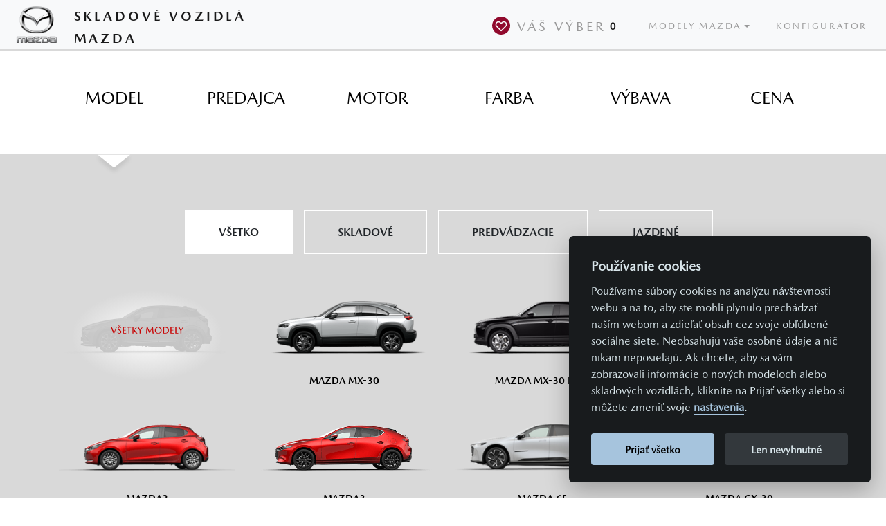

--- FILE ---
content_type: text/html;charset=UTF-8
request_url: https://www.mazdaihned.sk/
body_size: 21655
content:
<?xml version='1.0' encoding='UTF-8' ?>
<!DOCTYPE html>
<html xmlns="http://www.w3.org/1999/xhtml" lang="sk-SK"><head id="j_idt3">
      <meta http-equiv="X-UA-Compatible" content="IE=edge" />
      <meta http-equiv="Content-Type" content="text/html; charset=UTF-8" />
      <meta name="viewport" content="width=device-width, initial-scale=1" />
      <meta name="apple-mobile-web-app-capable" content="yes" /><link type="text/css" rel="stylesheet" href="/javax.faces.resource/components.css.xhtml?ln=primefaces&amp;v=8.0.4" /><script type="text/javascript" src="/javax.faces.resource/jquery/jquery.js.xhtml?ln=primefaces&amp;v=8.0.4"></script><script type="text/javascript" src="/javax.faces.resource/core.js.xhtml?ln=primefaces&amp;v=8.0.4"></script><script type="text/javascript" src="/javax.faces.resource/components.js.xhtml?ln=primefaces&amp;v=8.0.4"></script><script type="text/javascript" src="/javax.faces.resource/jquery/jquery-plugins.js.xhtml?ln=primefaces&amp;v=8.0.4"></script><script type="text/javascript" src="/javax.faces.resource/main.js.xhtml?ln=js&amp;v=3"></script><script type="text/javascript" src="/javax.faces.resource/validation/validation.js.xhtml?ln=primefaces&amp;v=8.0.4"></script><script type="text/javascript">if(window.PrimeFaces){PrimeFaces.settings.locale='sk_SK';PrimeFaces.settings.validateEmptyFields=false;PrimeFaces.settings.considerEmptyStringNull=false;}</script>
    <title>Mazda skladové vozidlá MAZDA IHNEĎ</title>
    <meta name="description" content="Kompletná ponuka skladových, predvádzacích a jazdených vozidiel Mazda u autorizovaných dealerov." />
    <meta name="author" content="Comin.cz, s.r.o. - www.comin.cz" />
    <meta name="googlebot" content="index,follow,snippet,archive" />
    <meta name="robots" content="index, follow" />
    <link rel="canonical" href="https://www.mazdaihned.sk//" />
    <meta property="og:title" content="Mazda skladové vozidlá" />
    <meta property="og:site_name" content="MAZDA IHNEĎ" />
    <meta property="og:url" content="https://www.mazdaihned.sk" />
    <meta property="og:type" content="product.group" />
    <meta property="og:image" content="https://www.mazdaihned.sk/images/mazda-logo.png" /> 

    <link type="text/css" rel="stylesheet" href="/resources/css/bootstrap.css" />
    <link type="text/css" rel="stylesheet" href="/resources/css/style.css" /><script type="text/javascript" src="/javax.faces.resource/filter_locator.js.xhtml?ln=js&amp;v=8"></script><script type="text/javascript" src="/javax.faces.resource/scroll.js.xhtml?ln=js"></script>

    <script type="text/javascript">

      window.dataLayer = window.dataLayer || [];
      window.dataLayer.push({
        'event': 'pageview',
        'pageType': 'Filter',
        'type': 'předváděcí',
        'engine': 'engine',
        'transmission': 'transmission',
        'fuel': 'palivo',
        'AWD': 'AWD',
        'color': 'barva',
        'dealer': 'dealer',
        'price': 'cena',
        'promotion': ''
      });

      var googleApiKey = 'AIzaSyCLeSS69QWO03wl2pAk-qh9bFmzURi6d38';
    

      function sanitizeAndCall(link) {
       
       let rawPhone = link.dataset.phone || link.textContent;
       let cleaned = rawPhone.replace(/[\s\-()]/g, "");
   
       if (cleaned.startsWith("+420")) {
         cleaned = cleaned.replace("+421", "0041");
       }
   
       if (!cleaned.startsWith("00421")) {
         cleaned = "00421" + cleaned;
       }
   
       // Initiate the call
       window.location.href = "tel:" + cleaned;
     }
      /*window.onscroll = function () {
       scrollFunction();
       };
       function scrollFunction() {
       var ts = document.getElementById("TopScroll");
       if (ts) {
       if (document.body.scrollTop > 512 || document.documentElement.scrollTop > 512) {
       document.getElementById("TopScroll").style.display = "block";
       } else {
       document.getElementById("TopScroll").style.display = "none";
       }
       }
       }*/

      jQuery(document).ready(function () {
          
       
        jQuery('#filter-tabs a.nav-link').click(function (e) {
          e.preventDefault();
          if (jQuery(this).hasClass('active')) {
            jQuery('#filter-tabs-content .tab-pane.active').removeClass('active').attr('aria-expanded', false);
            jQuery(this).removeClass('active');
            jQuery('#filter-tabs a.nav-link').removeClass('smdn');
          } else {
            jQuery(this).tab('show');
            jQuery('#filter-tabs a.nav-link').not('.active').addClass('smdn');
          }
          return false;
        });
        jQuery('#filter-tabs-content a.nav-link-close').click(function (e) {
          e.preventDefault();
          jQuery('#filter-tabs-content .tab-pane.active').removeClass('active').attr('aria-expanded', false);
          jQuery('#filter-tabs a.nav-link').removeClass('active');
          jQuery('#filter-tabs a.nav-link').removeClass('smdn');
          return false;
        });

        //jQuery('[data-toggle="tooltip"]').tooltip();

        jQuery('a[href^="#"]').on('click', function (event) {
          var target = this.getAttribute('href');
          if (target !== '#') {
            target = jQuery(target);
            if (target.length) {
              event.preventDefault();
              jQuery('html, body').stop().animate({
                scrollTop: target.offset().top - 176
              }, 500);
            }
          }
        });

      });
    </script>

    
    <script defer="defer" src="/resources/js/cookieconsent.js"></script>
    <script defer="defer" src="/resources/js/cookieconsent-init.js"></script>
    
  <script>
   // Define dataLayer and the gtag function.
   window.dataLayer = window.dataLayer || [];
   function gtag(){dataLayer.push(arguments);}

   // Default ad_storage to 'denied'.
   gtag('consent', 'default', { 
            'ad_storage': 'denied', 
            'ad_user_data': 'denied', 
            'ad_personalization': 'denied',    
            'analytics_storage': 'denied'                      
        });                
 </script>

    <!-- Google Tag Manager -->
    <script>(function (w, d, s, l, i) {
        w[l] = w[l] || [];w[l].push({'gtm.start':
                  new Date().getTime(), event: 'gtm.js'});
        var f = d.getElementsByTagName(s)[0],
                j = d.createElement(s), dl = l != 'dataLayer' ? '&l=' + l : '';
        j.async = true;
        j.src =
                'https://www.googletagmanager.com/gtm.js?id=' + i + dl;
        f.parentNode.insertBefore(j, f);
      })(window, document, 'script', 'dataLayer', 'GTM-N2F7LH9');</script>
    <!-- End Google Tag Manager --></head><body id="mainBody">
<img src="" />



    <section class="top">

      <div class="row no-gutters menu-main">

        <div class="col-xl-1 col-lg-1 col-md-12 col-12 center logo vertical-center">

          <a class="" style="outline:0;" href="/"><img class="img-fluid" style="max-width:60px;" src="/images/mazda-logo.png" alt="Mazda" /></a>


        </div>
        <div class="pl-xl-0 pl-lg-4 col-xl-3 col-lg-3 col-md-12 col-sm-12 col-12 title vertical-center"><h1>Skladové vozidlá Mazda</h1>
        </div>
       
        <div class="col-xl-8 col-lg-8 col-md-12 col-12 menu-main-container">   
          <nav class="navbar navbar-expand-md navbar-light bg-light w-100" style="display: flex; flex-direction: row; justify-content: space-between; align-items: center; background: rgb(16, 16, 16) none repeat scroll 0% 0%; color: white; width: 100%;">

            <button style="margin-bottom:20px;" class="navbar-toggler" type="button" data-toggle="collapse" data-target="#navbarSupportedContent" aria-controls="navbarSupportedContent" aria-expanded="false" aria-label="Toggle navigation">
              <span class="navbar-toggler-icon"></span>
            </button>

            <div class="collapse navbar-collapse menu-main" id="navbarSupportedContent">
              <ul class="navbar-nav" style="flex:1 1 100%;position:relative;display:flex;">
                <!--&lt;li class="nav-item active"&gt;
                  &lt;a class="nav-link" href="#"&gt;Home &lt;span class="sr-only"&gt;(current)&lt;/span&gt;&lt;/a&gt;
                &lt;/li&gt;-->

                <li class="toggle-kontakt nav-item menu-main-item d-flex justify-content-end"><a id="closestDealerLink" href="#" class="ui-link ui-widget nav-link"></a>
              </li>

                <li class="nav-item menu-main-item d-flex justify-content-center d-print-none"><div id="preselection" class="ui-outputpanel ui-widget preselection ">
                    <a class="nav-link" href="/parking.xhtml" title="Zobraziť Váš výber"><img style="" src="/images/svg/heart.svg" alt="Mazda" />Váš výber <span class="badge badge-light">0</span></a></div>
                </li>
                <!--&lt;li class="nav-item menu-main-item d-flex justify-content-end"&gt;
                  &lt;a class="nav-link" href="https://www.mazda.cz/" target="_blank"&gt;Modely Mazda&lt;/a&gt;
                &lt;/li&gt;-->
                <li class="nav-item dropdown menu-main-item d-flex justify-content-center">
                  <a class="nav-link dropdown-toggle" href="#" id="navbarDropdown" role="button" data-toggle="dropdown" aria-haspopup="true" aria-expanded="false">
                    Modely Mazda
                  </a>
                  <div class="dropdown-menu" aria-labelledby="navbarDropdown">
                    <a href="/index.xhtml?model=8469" class="dropdown-item">Mazda MX-30</a>
                    <a href="/index.xhtml?model=9078" class="dropdown-item">Mazda2 Hybrid</a>
                    <a href="/index.xhtml?model=405" class="dropdown-item">Mazda2</a>
                    <a href="/index.xhtml?model=406" class="dropdown-item">Mazda3</a>
                    <a href="/index.xhtml?model=9542" class="dropdown-item">Mazda6e</a>
               
                    <a href="/index.xhtml?model=8356" class="dropdown-item">Mazda CX-30</a>
                    <a href="/index.xhtml?model=9093" class="dropdown-item">Mazda CX-60</a>
                    <a href="/index.xhtml?model=9361" class="dropdown-item">Mazda CX-80</a>
                    <a href="/index.xhtml?model=6156" class="dropdown-item">Mazda CX-5</a>
                    <a href="/index.xhtml?model=6751" class="dropdown-item">Mazda MX-5</a>
                  </div>
                </li>
                <li class="nav-item menu-main-item d-flex justify-content-center">
                  <a class="nav-link" href="https://www.mazda.sk/konfigurator/" target="_blank">Konfigurátor</a>
                </li>

                <!--
                   &lt;li class="nav-item menu-main-item d-flex justify-content-end"&gt;
                     &lt;a class="nav-link link-down" href="https://www.mazda.cz/vyhledat-prodejce/#/search/location/" target="_blank"&gt;Prodejci&lt;/a&gt;
                   &lt;/li&gt;
                   &lt;li class="nav-item menu-main-item d-flex justify-content-end"&gt;
                     &lt;a class="nav-link link-down" href="https://www.mazda.cz/mymazda/" target="_blank"&gt;My Mazda&lt;/a&gt;
                   &lt;/li&gt;-->

              </ul>

            </div>
          </nav>
        </div>







      </div>
<form id="closestDealerForm" name="closestDealerForm" method="post" action="/" enctype="application/x-www-form-urlencoded">
<input type="hidden" name="closestDealerForm" value="closestDealerForm" />
<script id="closestDealerForm:j_idt29" type="text/javascript">loadClosestDealers = function() {PrimeFaces.ab({s:"closestDealerForm:j_idt29",f:"closestDealerForm",u:"closestDealerForm:closestDealers closestDealerLink",pa:arguments[0]});}</script><div id="closestDealerForm:closestDealers" class="ui-outputpanel ui-widget">
                  <script type="text/javascript">
                      if ("geolocation" in navigator) {
                          navigator.geolocation.getCurrentPosition(
                              (position) => {
                                  loadClosestDealers([{name: 'userLat', value: position.coords.latitude}, {name: 'userLng', value: position.coords.longitude}])
                              }
                          );
                      }
                  </script>

              <section class="dealer-section white" style="">
              </section></div><input type="hidden" name="javax.faces.ViewState" id="j_id1:javax.faces.ViewState:0" value="L5DfuTObJdHfvpmA04X45qXxwrCVmrDNeIcKwPZXRCzHfZp9vF1JYnfl0iadIB9MbzY9o29177M3MQWPyWW5MFjSFQsmaOWTiH8nasDlq6Xjdi5FrA3NxZubB7cOgL/lPO5hYsxxqf60mjrlnMuydy7gKG8PrxNNUTJh7AuxjOe2NCjuBe7dNm1S0NGE6rAOPi75b6RPOdTT/G1eoAZPEnJ+DRQNU6GZKyxokau9CdtwD+evEAV4O+MUn95nQidOa0+1oq2v7h7CupIiWEgZYFMPoMr3HNx2R13KAE55Y4i3zKGTcvoa+z8XCdUT+VV+dYIZUtunlZ86La9mYAy8ftWvuI6T6ary9jiXj+I/f3TK9zB/49biQ4EyBoTchYMWiRqK7nhu7HnYjPMh/roHU2pkFrtZzFbb3Y+aNaAaU+Gf5P9CxUgY/Xhj1Id0s8KA5+Mm2mzX1aGHU4noRuwfNNHmyg3RY8Ny2hjTcxCxvYV5h4mwsfAti8AcWgAhWXxVDYYplkuU2I8zjqxJiQU32Eenq/+X6lOH+NdFRBRnpKvKLJXBed03ppT9IxYwgcb3tsp+QIDvOel/p0Mp1cSuwaEjPN2zFENJQOA2uAE/Dk0y6vD3V/4Lljm2dB1D0z0+2NE2NLcd+qoTedNPS1/KXOAPt0foqaDHpQFUKUU3AxBy4GV+AQ6YXrmt1Ozo8yp9n1qrX0Dih37jIr5R0RbJ8nP0m2WfG3Rm6Fl783PwpkenqNMKCzI/Ac0DM6R4q+qbmzBKkTfHVqJw1d9qnsT4h8juk2UZL5mFDHgM+lXIGnipKBhjgTiy4LtsCvs9G9dtMUuaUCe5n58aEHRpyNdu1GQfvXfnDQFh+YThbrr03N7DqDiU61N/uxSVo7BlprACMcq2CalZlEpHcJianR1LGRXSSpQ2dXtfFIkJHhL8recljTjtTMy4epo02MyQYAQ7AhiBr4SzXlgBqfv56Mnk8/nbuYgKpGzQRDKH8jCkRu0Ms/DT15BdxTzy22+uSsvXW45NHsn9eoHFDFM61d4VJvpIZEzg7q8imARKyoGoofVPF9fjoL5PTRYPdbKp9VmPFQU6R2F346qdReJWgP4HK+qmcc3SCWCA5VwmomZDzJYH9ijLpnFSR7zuhcNHhVfmV6EyTEwsf6uYtJ6TcSG0fUQt/7VmFeAHQ+KJpxYRSDjLgsLsrZoN2aHP7qTu5Pi+HVoEoXjI+t7hZlMFNOGfpZsPh4WF+IDXpMQXxWZIbS30gO0BI93dWR1iykVC6LEYMgtHZGhIlJjxocDm+rRf14kMSHJzxK/mTP4mjJrvcKulfeT3S93hP8HT5foV688cY5FbzKe77bK0tmyqOalTYSfCU6Q9QwsMjhS2vyaeaLxeC3KExZvNHXCxJSPB6COl8sow3hFA3YUBWpLgkUCRC6YBBUIQAbkPZXLvuQQctI3h0NIj3G2BY0U78n/UZmAmjM+oEv/BCVfLORt34hCoqgER4A6kvYOsuNngYnONIvC/lFyRmYxkQXRTA65BdAV1V92YE4/8UGE+CDdr6nfoY9mSKS8l9b6j4zMiIpgPPGupCEvHZY5aUFrjAo2AMxmBKNyyV3BImsypQt8+Tf7smStWgcIdnD32kwWhMF2KkfoRHJrYsZm7mCf/uVCq9HiloqF7KRhLCw/qzuX3dEFY5XlGVmCw3RlR0L8Rtb7lHp0G+16LctLN1F+uGV7uoD++VOLeHRi/k20gS6rh3CO96qCcPacgW6CmPF0BMjf03HgIsCs4pF3YX9xE0K+n6j32+T9Lwgsy4pU9WAk+mLmdYn84xXviAaYDYxcUOeHlEXyUCjoy1ymUHMac/ZvuPUJAFn0BthTM/6aUQCxf9Zw9weKdUatelJ8W6mWO5cNf6KgRG2yVR4K8dca4CdVQ1I7JFlEHNlqSyGlPPsBRxobzSWt3LExunJj5K7nmHOHZR6TSWCzeqsj3z2CKkkacY+azPX2mjFmTQz1/mJ9U/yw0XOT14WOeC3TUYMZoucnmJL75rx3SPOBRFkFZAnKRbSbwuDjnRUnPn0g8JH7n8GU9ErUBrKNZgfF+aWGSCfOWvwN4uq3rXIalJ910vn4wGojixSF6sGCSyfCGYB1M7QL4zLOB/IQHvCxpSHlr8j+MkwM2YKpuKYn/GTgip17oXwoh2y7w4IhxUQTnoEiGAqQfVA==" autocomplete="off" />
</form>
    </section>
    <section class="model-section"><div id="showRoomPanel" class="ui-outputpanel ui-widget">
    
 <!-- &lt; c:if test="true"&gt;
    &lt;div class="row"&gt;
      &lt;div class="offset-lg-2 offset-md-1 offset-0 col-lg-8 col-md-10 col-12"&gt;
        &lt;div class="hero" style="height:100%; display:flex; flex-direction:column; padding-top:3rem; padding-bottom:0; justify-content:start;"&gt;
          &lt;h1 class="subheading"&gt;VA&#352;A NOV&Aacute; MAZDA&lt;/h1&gt;
          &lt;h1 class="heading" style="text-shadow: #000 0px 0 13px;"&gt;NA SPL&Aacute;TKY LACNEJ&#352;IE AKO ZA HOTOVOS&#356; A&amp;nbsp;S&amp;nbsp;LETN&Yacute;M BONUSOM A&#381; 5&amp;nbsp;500&amp;nbsp;&euro;&lt;/h1&gt;
         &lt;div style="display: flex;flex-direction: row;"&gt;
          &lt;a
            class="cta-primary-white"
            style="display: inline-block"
            href="https://www.mazda.sk/akcna-ponuka/akcna-ponuka/#"
            target="_blank"
            &gt;Viac inform&aacute;ci&iacute;&lt;/a
          &gt;
          &lt;a
            class="cta-primary"
            style="margin: 5px 5px 5px 5px; padding: 12px 24px; font-size: 1rem; display: inline-block"
            href="/index.xhtml?/#=/ntl/msPGP5f7WX/Ajp7ZSVl/wM6MX1RZRzlOypTZf8COntlJWX+OmVNBhz+a8wcTwrMMyYtZf8CfX0="
            &gt;Skladov&eacute; vozidl&aacute;&lt;/a
          &gt;
        &lt;/div&gt;             
        &lt;/div&gt;
        &lt;img
          class="d-md-block d-none img-fluid"
          src="images/akce/mazda_urok_balik_vyhod_hero_banner_1800x900.jpg"
          alt="Mazda Bal&iacute;k v&yacute;hod"
        /&gt;
        &lt;img
          class="d-md-none img-fluid"
          src="images/akce/mazda_urok_balik_vyhod_hero_banner_mobile.jpg"
          alt="Mazda Bal&iacute;k v&yacute;hod"
        /&gt;
      &lt;/div&gt;
    &lt;/div&gt;
  &lt;/ c:if&gt;-->
            <script type="text/javascript">showShowRoom()</script>
        <script type="text/javascript">
          jQuery(document).ready(function () {
            initShowRoom()
          });</script></div>
    </section>

    <script type="text/javascript">
      //<![CDATA[
      var ajaxUpdate = false;
      //]]>
    </script><div id="j_idt46" class="ui-outputpanel ui-widget">
      <script type="text/javascript">
        //<![CDATA[
        var filter = '/wJ7fQ==';
        var filterJson = {};
        if (ajaxUpdate && filter && filter !== '' && filter !== 'null') {
          window.location.hash = '=' + filter;
        }
        ajaxUpdate = true;
        window.dataLayer = window.dataLayer || [];
        window.dataLayer.push({
          'event': 'pageview',
          'pageType': 'Filter',
          'filter': filterJson
        });
        //]]>
      </script></div>
    <script type="text/javascript">
      //<![CDATA[
      jQuery(document).ready(function () {
        jQuery(window).bind('hashchange', function (e) {
          //console.log('hashchange');
          var hash = window.location.hash;
          if (hash && hash.length > 2) {
            if (hash.substring(1, 2) === '=') {
              //console.log(hash.substring(2));
              //console.log(filter);
              if (hash.substring(2) !== filter) {
                //console.log('update');
                var params = [{name: 'filter', value: hash.substring(2)}];
                updateNav(params);
              }
            }
          }
        });
        jQuery(window).trigger('hashchange');
      });
      //]]>
    </script>

    <section class="filter-section" style="">

      <a name="filter-section" id="filter-section"></a>
<form id="filterForm" name="filterForm" method="post" action="/" enctype="application/x-www-form-urlencoded" onsubmit="return false;">
<input type="hidden" name="filterForm" value="filterForm" />
<script id="filterForm:j_idt50" type="text/javascript">updateNav = function() {PrimeFaces.ab({s:"filterForm:j_idt50",f:"filterForm",p:"filterForm:j_idt50",u:"contentOP filterForm showRoomPanel",ps:true,onco:function(xhr,status,args,data){onAjaxFilterUpdate();},pa:arguments[0]});}</script>

        <div class="row no-gutters">

          <div class="col-12">

            <div class="filter">

              <div class="filter-tabs">
                <div class="container">
                  <div class="row nav nav-tabs" id="filter-tabs" role="tablist">
                    <div class="col-lg-2 col-md-3 col-4 nav-item">
                      <a class="filter-link" id="filter1-tab" data-toggle="tab" data-target="#filter1" href="#filter-section" role="tab" aria-controls="filter1" aria-selected="true" title="Filtrovat dle modelů">
                        <h3>Model</h3>

                      </a>
                      <div class="filter-preselect"><span id="filterForm:filter1tick" class="ui-outputpanel ui-widget icon-filtered"></span>
                        <div class="selector-mob"><div class="triangle-mob">▼</div></div>  
                      </div>

                    </div>

                    <div class="col-lg-2 col-md-3 col-4 nav-item">
                      <a class="filter-link" id="filter2-tab" data-toggle="tab" data-target="#filter2" href="#filter-section" role="tab" aria-controls="filter2" aria-selected="false" title="Filtrovat dle prodejců">
                        <h3>Predajca</h3>

                      </a>
                      <div class="filter-preselect"><span id="filterForm:filter2tick" class="ui-outputpanel ui-widget icon-filtered"></span>
                        <div class="selector-mob"><div class="triangle-mob">▼</div></div> 
                      </div>

                    </div>
                    <div class="col-lg-2 col-md-3 col-4 nav-item">
                      <a class="filter-link" id="filter3-tab" data-toggle="tab" data-target="#filter3" href="#filter-section" role="tab" aria-controls="filter3" aria-selected="false" title="Filtrovat dle motorů">
                        <h3>Motor</h3>

                      </a>
                      <div class="filter-preselect"><span id="filterForm:filter31tick" class="ui-outputpanel ui-widget icon-filtered"></span><span id="filterForm:filter32tick" class="ui-outputpanel ui-widget icon-filtered"></span><span id="filterForm:filter36tick" class="ui-outputpanel ui-widget icon-filtered"></span><span id="filterForm:filter35tick" class="ui-outputpanel ui-widget icon-filtered"></span><span id="filterForm:filter33tick" class="ui-outputpanel ui-widget icon-filtered"></span><span id="filterForm:filter34tick" class="ui-outputpanel ui-widget icon-filtered"></span>
                        <div class="selector-mob"><div class="triangle-mob">▼</div></div>
                      </div>

                    </div> 
                    <div class="col-lg-2 col-md-3 col-4 nav-item">
                      <a class="filter-link" id="filter4-tab" data-toggle="tab" data-target="#filter4" href="#filter-section" role="tab" aria-controls="filter4" aria-selected="false" title="Filtrovať dle farieb">
                        <h3>Farba</h3>

                      </a>
                      <div class="filter-preselect"><span id="filterForm:filter4tick" class="ui-outputpanel ui-widget icon-filtered"></span>
                        <div class="selector-mob"><div class="triangle-mob">▼</div></div>
                      </div>
                    </div>
                    <div class="col-lg-2 col-md-3 col-4 nav-item">
                      <a class="filter-link" id="filter5-tab" data-toggle="tab" data-target="#filter5" href="#filter-section" role="tab" aria-controls="filter5" aria-selected="false" title="Filtrovať podľa výbav">
                        <h3>Výbava</h3>

                      </a>
                      <div class="filter-preselect"><span id="filterForm:filter5tick" class="ui-outputpanel ui-widget icon-filtered"></span>
                        <div class="selector-mob"><div class="triangle-mob">▼</div></div>
                      </div>
                    </div>
                    <div class="col-lg-2 col-md-3 col-4 nav-item">
                      <a class="filter-link" id="filter6-tab" data-toggle="tab" data-target="#filter6" href="#filter-section" role="tab" aria-controls="filter6" aria-selected="false" title="Filtrovat dle ceny">
                        <h3>Cena</h3>

                      </a>
                      <div class="filter-preselect"><span id="filterForm:filter62tick" class="ui-outputpanel ui-widget icon-filtered"></span><span id="filterForm:filter6tick" class="ui-outputpanel ui-widget icon-filtered"></span>
                        <div class="selector-mob"><div class="triangle-mob">▼</div></div>
                      </div>
                    </div>

                  </div>

                </div>
              </div>

              <div class="filter-tabs-arrow col-lg-12 d-lg-block d-none">
                <div class="container">
                  <div class="row">
                    <!--&lt;div class="spacer" style=""&gt;&lt;/div&gt; 
                    &lt;div class="spacer" style=""&gt;&lt;/div&gt;
                    &lt;div class="spacer" style=""&gt;&lt;/div&gt;
                    &lt;div class="spacer" style=""&gt;&lt;/div&gt;-->
                    <div class="spacer" style=""></div>
                    <div class="col-2" style="text-align:center;">
                      <div class="triangle">▼</div>
                    </div>
                  </div>
                </div>
              </div>





              <div class="filter-tabs-content"> 
                <div class="container">
                  <div class="tab-content" id="filter-tabs-content">

                    <!-- show active -->
                    <div class="tab-pane active cars" id="filter1" role="tabpanel" aria-labelledby="Modely"><div id="filterForm:categoryOP" class="ui-outputpanel ui-widget "><div id="filterForm:categoryF" class="ui-selectonebutton ui-buttonset ui-widget ui-corner-all mb-md-0 mb-3 select-kind ui-buttonset-4"><div class="ui-button ui-widget ui-state-default ui-button-text-only ui-corner-left ui-state-active" tabindex="0"><input id="filterForm:categoryF:0" name="filterForm:categoryF" type="radio" value="" class="ui-helper-hidden-accessible" tabindex="-1" checked="checked" /><span class="ui-button-text ui-c">Všetko</span></div><div class="ui-button ui-widget ui-state-default ui-button-text-only" tabindex="0"><input id="filterForm:categoryF:1" name="filterForm:categoryF" type="radio" value="stock-cars-enum" class="ui-helper-hidden-accessible" tabindex="-1" /><span class="ui-button-text ui-c">skladové</span></div><div class="ui-button ui-widget ui-state-default ui-button-text-only" tabindex="0"><input id="filterForm:categoryF:2" name="filterForm:categoryF" type="radio" value="showroom-cars-enum" class="ui-helper-hidden-accessible" tabindex="-1" /><span class="ui-button-text ui-c">predvádzacie</span></div><div class="ui-button ui-widget ui-state-default ui-button-text-only ui-corner-right" tabindex="0"><input id="filterForm:categoryF:3" name="filterForm:categoryF" type="radio" value="used-cars-enum" class="ui-helper-hidden-accessible" tabindex="-1" /><span class="ui-button-text ui-c">jazdené</span></div></div><script id="filterForm:categoryF_s" type="text/javascript">$(function(){PrimeFaces.cw("SelectOneButton","widget_filterForm_categoryF",{id:"filterForm:categoryF",behaviors:{change:function(ext,event) {PrimeFaces.ab({s:"filterForm:categoryF",e:"change",f:"filterForm",p:"filterForm:categoryF",u:"contentOP filterForm:categoryOP"},ext);}}});});</script></div><div id="filterForm:modelOP" class="ui-outputpanel ui-widget row">

        <div class="model-icon mall col-6 col-sm-4 col-lg-3 model-selected"><a id="filterForm:resetModelF" href="#" class="ui-commandlink ui-widget model" aria-label="Všetky modely" onclick="PrimeFaces.ab({s:&quot;filterForm:resetModelF&quot;,f:&quot;filterForm&quot;,p:&quot;filterForm:resetModelF&quot;,u:&quot;filterForm:modelOP filterForm:equipmentOP contentOP showRoomPanel&quot;,ps:true});return false;" title="Všetky modely">
            <div class="model">
              <img src="/images/cars/mazda-all-sk.png" alt="Všetky modely" title="Všetky modely" class="img-fluid" />
              <!--&lt;div&gt;V&#353;echny modely&lt;/div&gt;-->
            </div></a>
        </div>

           
          
        <div class="model-icon mmx30 col-6 col-sm-4 col-lg-3 "><a id="filterForm:toggleMX30" href="#" class="ui-commandlink ui-widget model" aria-label="Mazda MX-30" onclick="PrimeFaces.ab({s:&quot;filterForm:toggleMX30&quot;,f:&quot;filterForm&quot;,u:&quot;filterForm:modelOP filterForm:equipmentOP contentOP showRoomPanel&quot;});return false;" title="Mazda MX-30">
            <div class="model">
              <img src="/images/cars/mazda-mx-30.png" alt="Mazda MX-30" title="Mazda MX-30" class="img-fluid" />
              <h2>Mazda MX-30</h2>
            </div></a>
        </div>

        <div class="model-icon mmx30 col-6 col-sm-4 col-lg-3 "><a id="filterForm:toggleMX30rev" href="#" class="ui-commandlink ui-widget model" aria-label="Mazda MX-30 R-EV" onclick="PrimeFaces.ab({s:&quot;filterForm:toggleMX30rev&quot;,f:&quot;filterForm&quot;,u:&quot;filterForm:modelOP filterForm:equipmentOP contentOP showRoomPanel&quot;});return false;" title="Mazda MX-30 R-EV">
            <div class="model">
              <img src="/images/cars/mazda-mx-30-r-ev.png" alt="Mazda MX-30 R-EV" title="Mazda MX-30 R-EV" class="img-fluid" />
              <h2>Mazda MX-30 R-EV</h2>
            </div></a>
        </div>
          
           <div class="model-icon m2 col-6 col-sm-4 col-lg-3 "><a id="filterForm:toggleM2Hybrid" href="#" class="ui-commandlink ui-widget model" aria-label="Mazda2 Hybrid" onclick="PrimeFaces.ab({s:&quot;filterForm:toggleM2Hybrid&quot;,f:&quot;filterForm&quot;,p:&quot;filterForm:toggleM2Hybrid&quot;,u:&quot;filterForm:modelOP filterForm:equipmentOP contentOP showRoomPanel&quot;,ps:true,onco:function(xhr,status,args,data){activeModelTab('#tab-m2-hybrid');}});return false;" title="Mazda2 Hybrid">
            <div class="model">
              <img src="/images/cars/mazda-m2-hybrid.png" alt="Mazda2 Hybrid" title="Mazda2 Hybrid" class="img-fluid" />
              <h2>Mazda2 Hybrid</h2>
            </div></a>
           </div>

        <div class="model-icon m2 col-6 col-sm-4 col-lg-3 "><a id="filterForm:toggleM2" href="#" class="ui-commandlink ui-widget model" aria-label="Mazda2" onclick="PrimeFaces.ab({s:&quot;filterForm:toggleM2&quot;,f:&quot;filterForm&quot;,p:&quot;filterForm:toggleM2&quot;,u:&quot;filterForm:modelOP filterForm:equipmentOP contentOP showRoomPanel&quot;,ps:true,onco:function(xhr,status,args,data){activeModelTab('#tab-m2');}});return false;" title="Mazda2">
            <div class="model">
              <img src="/images/cars/mazda2.png" alt="Mazda2" title="Mazda2" class="img-fluid" />
              <h2>Mazda2</h2>
            </div></a>
        </div>
          
         

        <div class="model-icon m3 col-6 col-sm-4 col-lg-3 "><a id="filterForm:toggleM3" href="#" class="ui-commandlink ui-widget model" aria-label="Mazda3" onclick="PrimeFaces.ab({s:&quot;filterForm:toggleM3&quot;,f:&quot;filterForm&quot;,p:&quot;filterForm:toggleM3&quot;,u:&quot;filterForm:toggleM3 filterForm:modelOP filterForm:equipmentOP contentOP showRoomPanel&quot;,ps:true,onco:function(xhr,status,args,data){activeModelTab('#tab-m3');}});return false;" title="Mazda3">
            <div class="model">
              <img src="/images/cars/mazda3.png" alt="Mazda3" title="Mazda3" class="img-fluid" />
              <h2>Mazda3</h2>
            </div></a><a id="filterForm:toggleM3HB" href="#" class="ui-commandlink ui-widget " aria-label="Hatchback M3" onclick="PrimeFaces.ab({s:&quot;filterForm:toggleM3HB&quot;,f:&quot;filterForm&quot;,p:&quot;filterForm:toggleM3HB&quot;,u:&quot;filterForm:toggleM3HB filterForm:modelOP filterForm:equipmentOP contentOP showRoomPanel&quot;,ps:true,onco:function(xhr,status,args,data){activeModelTab('#tab-m3');}});return false;" title="Hatchback M3">
            <div class="body ">hatchback</div></a><a id="filterForm:toggleM3S" href="#" class="ui-commandlink ui-widget " aria-label="Sedan M3" onclick="PrimeFaces.ab({s:&quot;filterForm:toggleM3S&quot;,f:&quot;filterForm&quot;,p:&quot;filterForm:toggleM3S&quot;,u:&quot;filterForm:toggleM3S filterForm:modelOP filterForm:equipmentOP contentOP showRoomPanel&quot;,ps:true,onco:function(xhr,status,args,data){activeModelTab('#tab-m3');}});return false;" title="Sedan M3">
            <div class="body ">sedan</div></a>
        </div>

       

       
          <div class="model-icon m6 col-6 col-sm-4 col-lg-3 "><a id="filterForm:toggleM6e" href="#" class="ui-commandlink ui-widget model" aria-label="Mazda6e" onclick="PrimeFaces.ab({s:&quot;filterForm:toggleM6e&quot;,f:&quot;filterForm&quot;,p:&quot;filterForm:toggleM6e&quot;,u:&quot;filterForm:modelOP filterForm:equipmentOP contentOP showRoomPanel&quot;,ps:true});return false;" title="Mazda6e">
              <div class="model">
                <img src="/images/cars/mazda6e.png" alt="Mazda6e" title="Mazda6e" class="img-fluid" />
                <h2>Mazda 6e</h2>
              </div></a>
          </div>


        <div class="model-icon mcx30 col-6 col-sm-4 col-lg-3 "><a id="filterForm:toggleCX30" href="#" class="ui-commandlink ui-widget model" aria-label="Mazda CX-30" onclick="PrimeFaces.ab({s:&quot;filterForm:toggleCX30&quot;,f:&quot;filterForm&quot;,p:&quot;filterForm:toggleCX30&quot;,u:&quot;filterForm:modelOP filterForm:equipmentOP contentOP showRoomPanel&quot;,ps:true});return false;" title="Mazda CX-30">
            <div class="model">
              <img src="/images/cars/mazda-cx-30.png" alt="Mazda CX-30" title="Mazda CX-30" class="img-fluid" />
              <h2>Mazda CX-30</h2>
            </div></a>
        </div>                
          
           <div class="model-icon mcx60 col-6 col-sm-4 col-lg-3 "><a id="filterForm:toggleCX60" href="#" class="ui-commandlink ui-widget model" aria-label="Mazda CX-60" onclick="PrimeFaces.ab({s:&quot;filterForm:toggleCX60&quot;,f:&quot;filterForm&quot;,p:&quot;filterForm:toggleCX60&quot;,u:&quot;filterForm:modelOP filterForm:equipmentOP contentOP showRoomPanel&quot;,ps:true});return false;" title="Mazda CX-60">
            <div class="model">
              <img src="/images/cars/mazda-cx-60.png" alt="Mazda CX-60" title="Mazda CX-60" class="img-fluid" />
              <h2>Mazda CX-60</h2>
            </div></a>
        </div>

        <div class="model-icon mcx60 col-6 col-sm-4 col-lg-3 "><a id="filterForm:toggleCX80" href="#" class="ui-commandlink ui-widget model" aria-label="Mazda CX-80" onclick="PrimeFaces.ab({s:&quot;filterForm:toggleCX80&quot;,f:&quot;filterForm&quot;,p:&quot;filterForm:toggleCX80&quot;,u:&quot;filterForm:modelOP filterForm:equipmentOP contentOP showRoomPanel&quot;,ps:true});return false;" title="Mazda CX-80">
            <div class="model">
              <img src="/images/cars/mazda-cx-80.png" alt="Mazda CX-80" title="Mazda CX-80" class="img-fluid" />
              <h2>Mazda CX-80</h2>
            </div></a>                    
        </div>                             

        <div class="model-icon mcx5 col-6 col-sm-4 col-lg-3 "><a id="filterForm:toggleCX5" href="#" class="ui-commandlink ui-widget model" aria-label="Mazda CX-5" onclick="PrimeFaces.ab({s:&quot;filterForm:toggleCX5&quot;,f:&quot;filterForm&quot;,p:&quot;filterForm:toggleCX5&quot;,u:&quot;filterForm:modelOP filterForm:equipmentOP contentOP showRoomPanel&quot;,ps:true});return false;" title="Mazda CX-5">
            <div class="model">
              <img src="/images/cars/mazda-cx-5.png" alt="Mazda CX-5" title="Mazda CX-5" class="img-fluid" />
              <h2>Mazda CX-5</h2>
            </div></a>
        </div>

        <div class="model-icon mmx5 col-6 col-sm-4 col-lg-3 "><a id="filterForm:toggleMX5" href="#" class="ui-commandlink ui-widget model" aria-label="Mazda MX-5" onclick="PrimeFaces.ab({s:&quot;filterForm:toggleMX5&quot;,f:&quot;filterForm&quot;,p:&quot;filterForm:toggleMX5&quot;,u:&quot;filterForm:modelOP filterForm:equipmentOP contentOP showRoomPanel&quot;,ps:true});return false;" title="Mazda MX-5">
            <div class="model">
              <img src="/images/cars/mazda-mx-5.png" alt="Mazda MX-5" title="Mazda MX-5" class="img-fluid" />
              <h2>Mazda MX-5</h2>
            </div></a>
        </div>

        <div class="model-icon mall col-6 col-sm-4 col-lg-3 "><a id="filterForm:toggleOstatni" href="#" class="ui-commandlink ui-widget model" aria-label="Ostatní modely" onclick="PrimeFaces.ab({s:&quot;filterForm:toggleOstatni&quot;,f:&quot;filterForm&quot;,p:&quot;filterForm:toggleOstatni&quot;,u:&quot;filterForm:modelOP filterForm:equipmentOP contentOP showRoomPanel&quot;,ps:true});return false;" title="Ostatní modely">
            <div class="model">
              <img src="/images/cars/mazda-other-sk.png" alt="Ostatní modely" title="Ostatní modely" class="img-fluid" />
              <div>Ostatné modely</div>
            </div></a>
        </div></div>

                      <!--&lt;div class="row"&gt;
                        &lt;div class="col-12"&gt;                        
                          &lt;div class="tab-close"&gt;
                            &lt;a href="#filter1" class="button nav-link filter-link-close" title="Skr&yacute;t filtr"&gt;&lt;i class="icon icon-close"&gt; &lt;/i&gt;&lt;span&gt;Skr&yacute;t filtr&lt;/span&gt;&lt;/a&gt;
                          &lt;/div&gt;
                        &lt;/div&gt;
                      &lt;/div&gt;-->

                    </div>


                    <div class="tab-pane fade location" id="filter2" role="tabpanel" aria-labelledby="Umiestnenie">
      <div class="row">
        <div class="col-12">
          <span class="segment-name">Vyhľadanie predajcu</span>
        </div>
      </div>
      <div class="row">
        <div class="col-lg-4 col-md-5 col-12">
          <div class="form-group">            
            <span class="segment-name mt-3 mt-md-0">Vaša pozícia</span>
            <a href="#" class="location-finder" title="Použiť moju polohu"><img style="" src="/images/svg/crosshair.svg" alt="Reset - pozícia" /></a>
            <input id="pacInput" type="text" class="form-control form-control-lg loc" aria-describedby="Zadajte vašu pozíciu" placeholder="Zadajte vašu pozíciu" />                        
          </div>
          <div id="mapFilter" class="mobile-map-filter d-md-none embed-responsive embed-responsive-16by9"></div>
          <div style="display: none;">
            <div id="infowindow-content" style="margin-bottom: 3px;">
              <span id="place-name" class="title"></span><br />
              <span id="place-address"></span>
            </div>
          </div>

          <div class="form-group locator-dealer">
            <span class="segment-name mt-3 mt-md-0">Vyberte autorizovaného partnera</span><select id="filterForm:dealerSelect" name="filterForm:dealerSelect" class="custom-select" size="1" onchange="PrimeFaces.ab({s:this,e:&quot;change&quot;,f:&quot;filterForm&quot;,p:&quot;filterForm:dealerSelect&quot;,u:&quot;filterForm:selectedDealer filterForm:selectedMarker contentOP&quot;,ps:true,onco:function(xhr,status,args,data){jQuery('#filterForm\\:dealerSelect').prop('selectedIndex', 0);}});">	<option value="" selected="selected" disabled="disabled">Vyberte…</option>
	<option value="dealer-kova">Banská Bystrica (Badín) - KOVA, s. r. o.</option>
	<option value="dealer-autogrand">Bratislava - AUTOGRAND, a.s.</option>
	<option value="dealer-autopalacebratislava">Bratislava 5 - Auto Palace Panónska</option>
	<option value="dealer-real-k">Komárno - REAL - K, s.r.o.</option>
	<option value="dealer-hah">Košice - H a H, spol. s. r. o.</option>
	<option value="dealer-n-motor">Nitra - N-motor, s.r.o.</option>
	<option value="dealer-alz">Prešov - ALZ, s. r. o.</option>
	<option value="dealer-trencin">Trenčín - ASPEKTA TRADE s. r. o. - Trenčín</option>
	<option value="dealer-tanex">Trnava - TANEX, spol. s r.o.</option>
	<option value="dealer-alteria-motor">Žilina - ALTERIA MOTOR s r.o.</option>
</select>
          </div>
          <div class="form-group locator-geo"><div id="filterForm:selectedDealer" class="ui-outputpanel ui-widget"></div>
          </div>
        </div>
        <div class="normal-map-filter col-lg-8 col-md-7 d-md-block d-none">
          <div id="mapFilter" class="embed-responsive embed-responsive-16by9">
          </div>
        </div>
      </div><script id="filterForm:toggleDealer" type="text/javascript">selectDealerRc = function() {PrimeFaces.ab({s:"filterForm:toggleDealer",f:"filterForm",p:"filterForm:toggleDealer",u:"filterForm:selectedDealer filterForm:selectedMarker contentOP",ps:true,pa:arguments[0]});}</script>
        <script type="text/javascript" defer="true">
          jQuery(document).ready(function () {
            mapMarker['dealer-kova'] = {position: {lat:48.66654611163669, lng:19.133783055543898}, map: null, title: 'KOVA, s. r. o.', icon: 'defaultMarker'};
            infoWindowHtml['dealer-kova'] = '<div class="infoWinContent">' +
                    '<h5>KOVA, s. r. o.</h5>' +
                    'Badín 3<br />' +
                    '974 01 Banská Bystrica (Badín)<br />' +
                    'Telefón: +421 911 535 335<br />' +
                    'E-mail: <a href="mailto:mazda@kovabb.sk" title="Odoslať e-mail na mazda@kovabb.sk">mazda@kovabb.sk</a>' +
                    '</div>';
          });
        </script>
        <script type="text/javascript" defer="true">
          jQuery(document).ready(function () {
            mapMarker['dealer-autogrand'] = {position: {lat:48.18197694460551, lng:17.159621111551917}, map: null, title: 'AUTOGRAND, a.s.', icon: 'defaultMarker'};
            infoWindowHtml['dealer-autogrand'] = '<div class="infoWinContent">' +
                    '<h5>AUTOGRAND, a.s.</h5>' +
                    'Vajnorská 167<br />' +
                    '831 04 Bratislava<br />' +
                    'Telefón: +421 249 280 402<br />' +
                    'E-mail: <a href="mailto:predaj@mazda-bratislava.sk" title="Odoslať e-mail na predaj@mazda-bratislava.sk">predaj@mazda-bratislava.sk</a>' +
                    '</div>';
          });
        </script>
        <script type="text/javascript" defer="true">
          jQuery(document).ready(function () {
            mapMarker['dealer-autopalacebratislava'] = {position: {lat:48.10477416674296, lng:17.09640055550469}, map: null, title: 'Auto Palace Panónska', icon: 'defaultMarker'};
            infoWindowHtml['dealer-autopalacebratislava'] = '<div class="infoWinContent">' +
                    '<h5>Auto Palace Panónska</h5>' +
                    'Panónská cesta 33<br />' +
                    '85104 Bratislava 5<br />' +
                    'Telefón: +421 232 108 208<br />' +
                    'E-mail: <a href="mailto:mazda@autopalace.sk" title="Odoslať e-mail na mazda@autopalace.sk">mazda@autopalace.sk</a>' +
                    '</div>';
          });
        </script>
        <script type="text/javascript" defer="true">
          jQuery(document).ready(function () {
            mapMarker['dealer-real-k'] = {position: {lat:47.768296111159856, lng:18.153152222103543}, map: null, title: 'REAL - K, s.r.o.', icon: 'defaultMarker'};
            infoWindowHtml['dealer-real-k'] = '<div class="infoWinContent">' +
                    '<h5>REAL - K, s.r.o.</h5>' +
                    'Novozámocká cesta 3946<br />' +
                    '945 01 Komárno<br />' +
                    'Telefón: +421 903 288 234<br />' +
                    'E-mail: <a href="mailto:predajmazda@real-k.sk" title="Odoslať e-mail na predajmazda@real-k.sk">predajmazda@real-k.sk</a>' +
                    '</div>';
          });
        </script>
        <script type="text/javascript" defer="true">
          jQuery(document).ready(function () {
            mapMarker['dealer-hah'] = {position: {lat:48.69755000008477, lng:21.23715777768029}, map: null, title: 'H a H, spol. s. r. o.', icon: 'defaultMarker'};
            infoWindowHtml['dealer-hah'] = '<div class="infoWinContent">' +
                    '<h5>H a H, spol. s. r. o.</h5>' +
                    'Moldavská cesta 2496 / 28<br />' +
                    '040 11 Košice<br />' +
                    'Telefón: +421 905 222 402<br />' +
                    'E-mail: <a href="mailto:auta.mazda@hrehor.sk" title="Odoslať e-mail na auta.mazda@hrehor.sk">auta.mazda@hrehor.sk</a>' +
                    '</div>';
          });
        </script>
        <script type="text/javascript" defer="true">
          jQuery(document).ready(function () {
            mapMarker['dealer-n-motor'] = {position: {lat:48.32774138874478, lng:18.082046666675144}, map: null, title: 'N-motor, s.r.o.', icon: 'defaultMarker'};
            infoWindowHtml['dealer-n-motor'] = '<div class="infoWinContent">' +
                    '<h5>N-motor, s.r.o.</h5>' +
                    'Dražovská 2432/5<br />' +
                    '949 01 Nitra<br />' +
                    'Telefón: +421 377 417 363<br />' +
                    'E-mail: <a href="mailto:info@n-motor.sk" title="Odoslať e-mail na info@n-motor.sk">info@n-motor.sk</a>' +
                    '</div>';
          });
        </script>
        <script type="text/javascript" defer="true">
          jQuery(document).ready(function () {
            mapMarker['dealer-alz'] = {position: {lat:48.985037777821226, lng:21.252041666640174}, map: null, title: 'ALZ, s. r. o.', icon: 'defaultMarker'};
            infoWindowHtml['dealer-alz'] = '<div class="infoWinContent">' +
                    '<h5>ALZ, s. r. o.</h5>' +
                    'Východná 19C/13395<br />' +
                    '080 01 Prešov<br />' +
                    'Telefón: +421 903 635 861<br />' +
                    'E-mail: <a href="mailto:info@mazdapresov.sk" title="Odoslať e-mail na info@mazdapresov.sk">info@mazdapresov.sk</a>' +
                    '</div>';
          });
        </script>
        <script type="text/javascript" defer="true">
          jQuery(document).ready(function () {
            mapMarker['dealer-trencin'] = {position: {lat:48.89755083296034, lng:18.011884166929455}, map: null, title: 'ASPEKTA TRADE s. r. o. - Trenčín', icon: 'defaultMarker'};
            infoWindowHtml['dealer-trencin'] = '<div class="infoWinContent">' +
                    '<h5>ASPEKTA TRADE s. r. o. - Trenčín</h5>' +
                    'Bratislavská 1328<br />' +
                    '911 05 Trenčín<br />' +
                    'Telefón: +421 903 904 331<br />' +
                    'E-mail: <a href="mailto:predaj@mazdatn.sk" title="Odoslať e-mail na predaj@mazdatn.sk">predaj@mazdatn.sk</a>' +
                    '</div>';
          });
        </script>
        <script type="text/javascript" defer="true">
          jQuery(document).ready(function () {
            mapMarker['dealer-tanex'] = {position: {lat:48.36286416689555, lng:17.602663055525888}, map: null, title: 'TANEX, spol. s r.o.', icon: 'defaultMarker'};
            infoWindowHtml['dealer-tanex'] = '<div class="infoWinContent">' +
                    '<h5>TANEX, spol. s r.o.</h5>' +
                    'Nitrianska 25<br />' +
                    '917 01 Trnava<br />' +
                    'Telefón: +421 919 447 505<br />' +
                    'E-mail: <a href="mailto:mazdatrnava@tanex.sk" title="Odoslať e-mail na mazdatrnava@tanex.sk">mazdatrnava@tanex.sk</a>' +
                    '</div>';
          });
        </script>
        <script type="text/javascript" defer="true">
          jQuery(document).ready(function () {
            mapMarker['dealer-alteria-motor'] = {position: {lat:49.21951666673025, lng:18.754039999908873}, map: null, title: 'ALTERIA MOTOR s r.o.', icon: 'defaultMarker'};
            infoWindowHtml['dealer-alteria-motor'] = '<div class="infoWinContent">' +
                    '<h5>ALTERIA MOTOR s r.o.</h5>' +
                    'Predmestská 90<br />' +
                    '010 01 Žilina<br />' +
                    'Telefón: +421 903 556 592<br />' +
                    'E-mail: <a href="mailto:marusak@alteria.sk" title="Odoslať e-mail na marusak@alteria.sk">marusak@alteria.sk</a>' +
                    '</div>';
          });
        </script>
      <script type="text/javascript" defer="true">
        jQuery('#filter2-tab').click(function () {
          if (jQuery('.mobile-map-filter').css('display') === 'none') {
            jQuery('.mobile-map-filter').removeAttr('id');
          } else {
            jQuery('.normal-map-filter').find('#mapFilter').removeAttr('id');
          }
          initMap();
        });
      </script><div id="filterForm:selectedMarker" class="ui-outputpanel ui-widget">
          <script type="text/javascript" defer="true">
            jQuery(document).ready(function () {
              if (gmapMarker['dealer-kova'])
                gmapMarker['dealer-kova'].setIcon(defaultMarker);
            });
          </script>
          <script type="text/javascript" defer="true">
            jQuery(document).ready(function () {
              if (gmapMarker['dealer-autogrand'])
                gmapMarker['dealer-autogrand'].setIcon(defaultMarker);
            });
          </script>
          <script type="text/javascript" defer="true">
            jQuery(document).ready(function () {
              if (gmapMarker['dealer-autopalacebratislava'])
                gmapMarker['dealer-autopalacebratislava'].setIcon(defaultMarker);
            });
          </script>
          <script type="text/javascript" defer="true">
            jQuery(document).ready(function () {
              if (gmapMarker['dealer-mmsk'])
                gmapMarker['dealer-mmsk'].setIcon(defaultMarker);
            });
          </script>
          <script type="text/javascript" defer="true">
            jQuery(document).ready(function () {
              if (gmapMarker['dealer-real-k'])
                gmapMarker['dealer-real-k'].setIcon(defaultMarker);
            });
          </script>
          <script type="text/javascript" defer="true">
            jQuery(document).ready(function () {
              if (gmapMarker['dealer-hah'])
                gmapMarker['dealer-hah'].setIcon(defaultMarker);
            });
          </script>
          <script type="text/javascript" defer="true">
            jQuery(document).ready(function () {
              if (gmapMarker['dealer-n-motor'])
                gmapMarker['dealer-n-motor'].setIcon(defaultMarker);
            });
          </script>
          <script type="text/javascript" defer="true">
            jQuery(document).ready(function () {
              if (gmapMarker['dealer-alz'])
                gmapMarker['dealer-alz'].setIcon(defaultMarker);
            });
          </script>
          <script type="text/javascript" defer="true">
            jQuery(document).ready(function () {
              if (gmapMarker['dealer-aspektatrade'])
                gmapMarker['dealer-aspektatrade'].setIcon(defaultMarker);
            });
          </script>
          <script type="text/javascript" defer="true">
            jQuery(document).ready(function () {
              if (gmapMarker['dealer-trencin'])
                gmapMarker['dealer-trencin'].setIcon(defaultMarker);
            });
          </script>
          <script type="text/javascript" defer="true">
            jQuery(document).ready(function () {
              if (gmapMarker['dealer-tanex'])
                gmapMarker['dealer-tanex'].setIcon(defaultMarker);
            });
          </script>
          <script type="text/javascript" defer="true">
            jQuery(document).ready(function () {
              if (gmapMarker['dealer-alteria-motor'])
                gmapMarker['dealer-alteria-motor'].setIcon(defaultMarker);
            });
          </script></div>

                      <!--&lt;div class="row"&gt;
                        &lt;div class="col-12"&gt;
                          &lt;div class="tab-close"&gt;
                            &lt;a href="#filter2" class="button nav-link filter-link-close" title="Skr&yacute;t filtr"&gt;&lt;i class="icon icon-close"&gt; &lt;/i&gt;&lt;span&gt;Skr&yacute;t filtr&lt;/span&gt;&lt;/a&gt;
                          &lt;/div&gt;
                        &lt;/div&gt;
                      &lt;/div&gt;-->

                    </div>


                    <div class="tab-pane fade engines" id="filter3" role="tabpanel" aria-labelledby="Motory">

                      <div class="row">
                        <div class="col-md-8 col-12">
                          <div class="row">
                            <div class="filter-items col-lg-6 col-md-6 col-6"><div id="filterForm:fuelOP" class="ui-outputpanel ui-widget segment">
                                <span class="segment-name">Palivo</span><a id="filterForm:resetFuelF" href="#" class="ui-commandlink ui-widget reset" aria-label="všetko" onclick="PrimeFaces.ab({s:&quot;filterForm:resetFuelF&quot;,f:&quot;filterForm&quot;,u:&quot;filterForm:fuelOP contentOP&quot;});return false;" title="všetko">
                                  <div class="ui-button ui-state-active">všetko</div></a><div id="filterForm:j_idt168" class="ui-selectmanymenu ui-inputfield ui-widget ui-widget-content ui-corner-all col-8"><div class="ui-helper-hidden-accessible"><select id="filterForm:j_idt168_input" name="filterForm:j_idt168_input" multiple="multiple" size="2" onchange="PrimeFaces.ab({s:&quot;filterForm:j_idt168&quot;,e:&quot;change&quot;,f:&quot;filterForm&quot;,p:&quot;filterForm:j_idt168&quot;,u:&quot;filterForm:fuelOP contentOP&quot;});" data-p-hl="listbox"><option value="1">benzín </option><option value="2">diesel </option><option value="4">elektro </option><option value="5">hybridný </option></select></div><div class="ui-selectlistbox-listcontainer" style="height:auto"><ul class="ui-selectlistbox-list"><li class="ui-selectlistbox-item ui-corner-all">benzín </li><li class="ui-selectlistbox-item ui-corner-all">diesel </li><li class="ui-selectlistbox-item ui-corner-all">elektro </li><li class="ui-selectlistbox-item ui-corner-all">hybridný </li></ul></div></div><script id="filterForm:j_idt168_s" type="text/javascript">$(function(){PrimeFaces.cw("SelectManyMenu","widget_filterForm_j_idt168",{id:"filterForm:j_idt168"});});</script></div>

                            </div>

                            <div class="filter-items col-lg-6 col-md-6 col-6"><div id="filterForm:gearboxOP" class="ui-outputpanel ui-widget segment">
                                <span class="segment-name">Prevodovka</span><a id="filterForm:resetGearboxF" href="#" class="ui-commandlink ui-widget reset" aria-label="všetko" onclick="PrimeFaces.ab({s:&quot;filterForm:resetGearboxF&quot;,f:&quot;filterForm&quot;,u:&quot;filterForm:gearboxOP contentOP&quot;});return false;" title="všetko">
                                  <div class="ui-button ui-state-active">všetko</div></a><div id="filterForm:j_idt173" class="ui-selectmanymenu ui-inputfield ui-widget ui-widget-content ui-corner-all "><div class="ui-helper-hidden-accessible"><select id="filterForm:j_idt173_input" name="filterForm:j_idt173_input" multiple="multiple" size="2" onchange="PrimeFaces.ab({s:&quot;filterForm:j_idt173&quot;,e:&quot;change&quot;,f:&quot;filterForm&quot;,p:&quot;filterForm:j_idt173&quot;,u:&quot;filterForm:gearboxOP contentOP&quot;});" data-p-hl="listbox"><option value="1">manuálna</option><option value="3">automatická </option></select></div><div class="ui-selectlistbox-listcontainer" style="height:auto"><ul class="ui-selectlistbox-list"><li class="ui-selectlistbox-item ui-corner-all">manuálna</li><li class="ui-selectlistbox-item ui-corner-all">automatická </li></ul></div></div><script id="filterForm:j_idt173_s" type="text/javascript">$(function(){PrimeFaces.cw("SelectManyMenu","widget_filterForm_j_idt173",{id:"filterForm:j_idt173"});});</script></div>

                              <span class="segment-name">Pohon</span><div id="filterForm:skyactivexOP" class="ui-outputpanel ui-widget segment"><a id="filterForm:skyactivexF" href="#" class="ui-commandlink ui-widget " aria-label="Skyactiv X" onclick="PrimeFaces.ab({s:&quot;filterForm:skyactivexF&quot;,f:&quot;filterForm&quot;,u:&quot;filterForm:skyactivexOP contentOP&quot;});return false;" title="Skyactiv X">
                                  <div class="ui-button ">Skyactiv X</div></a></div><div id="filterForm:tractionOP" class="ui-outputpanel ui-widget segment"><a id="filterForm:tractionF" href="#" class="ui-commandlink ui-widget " aria-label="AWD" onclick="PrimeFaces.ab({s:&quot;filterForm:tractionF&quot;,f:&quot;filterForm&quot;,u:&quot;filterForm:tractionOP contentOP&quot;});return false;" title="AWD">
                                  <div class="ui-button ">AWD 4×4</div></a></div>
                            </div>

                          </div>
                        </div>
                        <div class="col-md-4 col-12">
                          <div class="row">

                            <div class="col-12 slider-power"><div id="filterForm:powerOP" class="ui-outputpanel ui-widget segment">
                                <span class="segment-name mt-3 mt-md-0">Výkon</span><div id="filterForm:j_idt180" style="width:80%;"></div><script id="filterForm:j_idt180_s" type="text/javascript">$(function(){PrimeFaces.cw("Slider","widget_filterForm_j_idt180",{id:"filterForm:j_idt180",value:"85",input:"filterForm:powerFrom",min:85.0,max:241.0,animate:true,step:1.0,orientation:"horizontal",range:false,displayTemplate:"Výkon od {value} kW",display:"filterForm:displayPower",behaviors:{slideEnd:function(ext,event) {PrimeFaces.ab({s:"filterForm:j_idt180",e:"slideEnd",f:"filterForm",p:"filterForm:powerFrom",u:"contentOP"},ext);}}});});</script><span id="filterForm:displayPower" class="range-value">Výkon od 85 kW</span><input id="filterForm:powerFrom" type="hidden" name="filterForm:powerFrom" value="85" /></div>
                            </div>

                            <div class="col-12 slider-cons"><div id="filterForm:gasOP" class="ui-outputpanel ui-widget segment">
                                <span class="segment-name">Spotreba</span><div id="filterForm:j_idt183" style="width:80%;" class="gas"></div><script id="filterForm:j_idt183_s" type="text/javascript">$(function(){PrimeFaces.cw("Slider","widget_filterForm_j_idt183",{id:"filterForm:j_idt183",value:"16.6",input:"filterForm:gasTo",min:0.0,max:16.700000000000003,animate:true,step:0.1,orientation:"horizontal",range:false,displayTemplate:"Spotreba do {value} l\/100km",display:"filterForm:displayGas",behaviors:{slideEnd:function(ext,event) {PrimeFaces.ab({s:"filterForm:j_idt183",e:"slideEnd",f:"filterForm",p:"filterForm:gasTo",u:"contentOP"},ext);}}});});</script><span id="filterForm:displayGas" class="range-value">Ø spotreba do 16.6 l/100km</span><input id="filterForm:gasTo" type="hidden" name="filterForm:gasTo" value="16.6" /></div>

                            </div> 



                          </div>
                        </div>

                      </div>

                      <!--&lt;div class="row"&gt;
                        &lt;div class="col-12"&gt;                        
                          &lt;div class="tab-close"&gt;
                            &lt;a href="#filter3" class="button nav-link filter-link-close" title="Skr&yacute;t filtr"&gt;&lt;i class="icon icon-close"&gt; &lt;/i&gt;&lt;span&gt;Skr&yacute;t filtr&lt;/span&gt;&lt;/a&gt;
                          &lt;/div&gt; 
                        &lt;/div&gt;
                      &lt;/div&gt;-->

                    </div>  


                    <div class="tab-pane fade colors" id="filter4" role="tabpanel" aria-labelledby="Barvy"><div id="filterForm:colorOP" class="ui-outputpanel ui-widget row half-gutters">

                        <div class="col-12 col-lg-12">

                          <div class="row">
                            <div class="col-12">

                              <span class="segment-name">Výber farby</span>
                            </div></div>

    <div class="row">
      <div class="col-lg-2 col-md-3 col-6"><div class="filter-item "><a id="filterForm:resetColorF" href="#" class="ui-commandlink ui-widget color" aria-label="Všechny barvy" onclick="PrimeFaces.ab({s:&quot;filterForm:resetColorF&quot;,f:&quot;filterForm&quot;,u:&quot;filterForm:colorOP contentOP&quot;});return false;" title="Všechny barvy">
            <img src="/images/colors/nocolor.jpg" class="img-fluid" alt="všechny" title="všechny" />
            <div>Všechny barvy</div></a>
        </div></div>
        <div class="col-lg-2 col-md-3 col-6"><div class="filter-item "><a id="filterForm:toggleWhiteArctic" href="#" class="ui-commandlink ui-widget color" aria-label="Biela Arctic" onclick="PrimeFaces.ab({s:&quot;filterForm:toggleWhiteArctic&quot;,f:&quot;filterForm&quot;,u:&quot;filterForm:colorOP contentOP&quot;});return false;" title="Biela Arctic">
              <img src="/images/colors/white-arctic.jpg" class="img-fluid" alt="Biela Arctic" title="Biela Arctic" />
              <div>Biela Arctic</div></a>
          </div>
        </div>
        <div class="col-lg-2 col-md-3 col-6"><div class="filter-item "><a id="filterForm:toggleWhiteRhodium" href="#" class="ui-commandlink ui-widget color" aria-label="Biela Rhodium" onclick="PrimeFaces.ab({s:&quot;filterForm:toggleWhiteRhodium&quot;,f:&quot;filterForm&quot;,u:&quot;filterForm:colorOP contentOP&quot;});return false;" title="Biela Rhodium">
              <img src="/images/colors/white-rhodium.jpg" class="img-fluid" alt="Biela Rhodium" title="Biela Rhodium" />
              <div>Biela Rhodium</div></a>
          </div>
        </div>
        <div class="col-lg-2 col-md-3 col-6"><div class="filter-item "><a id="filterForm:toggleWhiteNorthernPearl" href="#" class="ui-commandlink ui-widget color" aria-label="Biela Northern Pearl" onclick="PrimeFaces.ab({s:&quot;filterForm:toggleWhiteNorthernPearl&quot;,f:&quot;filterForm&quot;,u:&quot;filterForm:colorOP contentOP&quot;});return false;" title="Biela Northern Pearl">
              <img src="/images/colors/white-northern-pearl-m2.jpg" class="img-fluid" alt="Biela Northern Pearl" title="Biela Northern Pearl" />
              <div>Biela Northern Pearl</div></a>
          </div>
        </div>
        <div class="col-lg-2 col-md-3 col-6"><div class="filter-item "><a id="filterForm:toggleWhiteLuna" href="#" class="ui-commandlink ui-widget color" aria-label="Biela Luna" onclick="PrimeFaces.ab({s:&quot;filterForm:toggleWhiteLuna&quot;,f:&quot;filterForm&quot;,u:&quot;filterForm:colorOP contentOP&quot;});return false;" title="Biela Luna">
              <img src="/images/colors/white-luna-m2.jpg" class="img-fluid" alt="Biela Luna" title="Biela Luna" />
              <div>Biela Luna</div></a>
          </div></div>
        <div class="col-lg-2 col-md-3 col-6"><div class="filter-item "><a id="filterForm:toggleWhiteSnowflakePearl" href="#" class="ui-commandlink ui-widget color" aria-label="Biela Snowflake perleťová" onclick="PrimeFaces.ab({s:&quot;filterForm:toggleWhiteSnowflakePearl&quot;,f:&quot;filterForm&quot;,u:&quot;filterForm:colorOP contentOP&quot;});return false;" title="Biela Snowflake perleťová">
              <img src="/images/colors/white-snowflake-pearl.jpg" class="img-fluid" alt="Biela Snowflake perleťová" title="Biela Snowflake perleťová" />
              <div>Biela Snowflake perleťová</div></a>
          </div></div>
        <div class="col-lg-2 col-md-3 col-6"><div class="filter-item "><a id="filterForm:toggleBlueGlass" href="#" class="ui-commandlink ui-widget color" aria-label="Modrá Glass" onclick="PrimeFaces.ab({s:&quot;filterForm:toggleBlueGlass&quot;,f:&quot;filterForm&quot;,u:&quot;filterForm:colorOP contentOP&quot;});return false;" title="Modrá Glass">
              <img src="/images/colors/blue-glass.jpg" class="img-fluid" alt="Modrá Glass" title="Modrá Glass" />
              <div>Modrá Glass</div></a>
          </div></div>
        <div class="col-lg-2 col-md-3 col-6"><div class="filter-item "><a id="filterForm:toggleGreyPolymetal" href="#" class="ui-commandlink ui-widget color" aria-label="Šedá Polymetal" onclick="PrimeFaces.ab({s:&quot;filterForm:toggleGreyPolymetal&quot;,f:&quot;filterForm&quot;,u:&quot;filterForm:colorOP contentOP&quot;});return false;" title="Šedá Polymetal">
              <img src="/images/colors/grey-polymetal.jpg" class="img-fluid" alt="Šedá Polymetal" title="Šedá Polymetal" />
              <div>Šedá Polymetal</div></a>
          </div></div>
        <div class="col-lg-2 col-md-3 col-6"><div class="filter-item "><a id="filterForm:toggleGreyLead" href="#" class="ui-commandlink ui-widget color" aria-label="Šedá Polymetal" onclick="PrimeFaces.ab({s:&quot;filterForm:toggleGreyLead&quot;,f:&quot;filterForm&quot;,u:&quot;filterForm:colorOP contentOP&quot;});return false;" title="Šedá Polymetal">
              <img src="/images/colors/grey-lead-m2.jpg" class="img-fluid" alt="Šedá Lead" title="Šedá Lead" />
              <div>Šedá Lead</div></a>
          </div></div>
        <div class="col-lg-2 col-md-3 col-6"><div class="filter-item "><a id="filterForm:toggleGreyMachine" href="#" class="ui-commandlink ui-widget color" aria-label="Šedá Machine" onclick="PrimeFaces.ab({s:&quot;filterForm:toggleGreyMachine&quot;,f:&quot;filterForm&quot;,u:&quot;filterForm:colorOP contentOP&quot;});return false;" title="Šedá Machine">
              <img src="/images/colors/grey-machine.jpg" class="img-fluid" alt="Šedá Machine" title="Šedá Machine" />
              <div>Šedá Machine</div></a>
          </div></div>
        <div class="col-lg-2 col-md-3 col-6"><div class="filter-item "><a id="filterForm:toggleBlackJet" href="#" class="ui-commandlink ui-widget color" aria-label="Čierna Jet" onclick="PrimeFaces.ab({s:&quot;filterForm:toggleBlackJet&quot;,f:&quot;filterForm&quot;,u:&quot;filterForm:colorOP contentOP&quot;});return false;" title="Čierna Jet">
              <img src="/images/colors/black-jet.jpg" class="img-fluid" alt="Čierna Jet" title="Čierna Jet" />
              <div>Čierna Jet</div></a>
          </div></div>
        <div class="col-lg-2 col-md-3 col-6"><div class="filter-item "><a id="filterForm:toggleBlueDeepCrystal" href="#" class="ui-commandlink ui-widget color" aria-label="Modrá Deep Crystal" onclick="PrimeFaces.ab({s:&quot;filterForm:toggleBlueDeepCrystal&quot;,f:&quot;filterForm&quot;,u:&quot;filterForm:colorOP contentOP&quot;});return false;" title="Modrá Deep Crystal">
              <img src="/images/colors/blue-deep-crystal.jpg" class="img-fluid" alt="Modrá Deep Crystal" title="Modrá Deep Crystal" />
              <div>Modrá Deep Crystal</div></a>
          </div></div>
        <div class="col-lg-2 col-md-3 col-6"><div class="filter-item "><a id="filterForm:toggleSilverSonic" href="#" class="ui-commandlink ui-widget color" aria-label="Strieborná Sonic" onclick="PrimeFaces.ab({s:&quot;filterForm:toggleSilverSonic&quot;,f:&quot;filterForm&quot;,u:&quot;filterForm:colorOP contentOP&quot;});return false;" title="Strieborná Sonic">
              <img src="/images/colors/silver-sonic.jpg" class="img-fluid" alt="Strieborná Sonic" title="Strieborná Sonic" />
              <div>Strieborná Sonic</div></a>
          </div></div>
        <div class="col-lg-2 col-md-3 col-6"><div class="filter-item "><a id="filterForm:toggleSilverStormy" href="#" class="ui-commandlink ui-widget color" aria-label="Strieborná Stormy" onclick="PrimeFaces.ab({s:&quot;filterForm:toggleSilverStormy&quot;,f:&quot;filterForm&quot;,u:&quot;filterForm:colorOP contentOP&quot;});return false;" title="Strieborná Stormy">
              <img src="/images/colors/silver-stormy-m2.jpg" class="img-fluid" alt="Strieborná Stormy" title="Strieborná Stormy" />
              <div>Strieborná Stormy</div></a>
          </div></div>
        <div class="col-lg-2 col-md-3 col-6"><div class="filter-item "><a id="filterForm:toggleZirkonSand" href="#" class="ui-commandlink ui-widget color" aria-label="Zlatá Zircon Sand" onclick="PrimeFaces.ab({s:&quot;filterForm:toggleZirkonSand&quot;,f:&quot;filterForm&quot;,u:&quot;filterForm:colorOP contentOP&quot;});return false;" title="Zlatá Zircon Sand">
              <img src="/images/colors/zircon-sand.jpg" class="img-fluid" alt="Zlatá Zircon Sand" title="Zlatá Zircon Sand" />
              <div>Zlatá Zircon Sand</div></a>
          </div></div>
        <div class="col-lg-2 col-md-3 col-6"><div class="filter-item "><a id="filterForm:toggleRedArtisan" href="#" class="ui-commandlink ui-widget color" aria-label="Červená Artisan" onclick="PrimeFaces.ab({s:&quot;filterForm:toggleRedArtisan&quot;,f:&quot;filterForm&quot;,u:&quot;filterForm:colorOP contentOP&quot;});return false;" title="Červená Artisan">
              <img src="/images/colors/red-artisan.jpg" class="img-fluid" alt="Červená Artisan" title="Červená Artisan" />
              <div>Červená Artisan Red</div></a>
          </div></div>
        <div class="col-lg-2 col-md-3 col-6"><div class="filter-item "><a id="filterForm:toggleRedSoulCrystal" href="#" class="ui-commandlink ui-widget color" aria-label="Červená Soul Crystal" onclick="PrimeFaces.ab({s:&quot;filterForm:toggleRedSoulCrystal&quot;,f:&quot;filterForm&quot;,u:&quot;filterForm:colorOP contentOP&quot;});return false;" title="Červená Soul Crystal">
              <img src="/images/colors/red-soul-crystal.jpg" class="img-fluid" alt="Červená Soul Crystal" title="Červená Soul Crystal" />
              <div>Červená Soul Crystal</div></a>
          </div></div>
        <div class="col-lg-2 col-md-3 col-6"><div class="filter-item "><a id="filterForm:toggleRedFormal" href="#" class="ui-commandlink ui-widget color" aria-label="Červená Formal" onclick="PrimeFaces.ab({s:&quot;filterForm:toggleRedFormal&quot;,f:&quot;filterForm&quot;,u:&quot;filterForm:colorOP contentOP&quot;});return false;" title="Červená Formal">
              <img src="/images/colors/red-formal-m2.jpg" class="img-fluid" alt="Červená Formal" title="Červená Formal" />
              <div>Červená Formal</div></a>
          </div></div>
        <div class="col-lg-2 col-md-3 col-6"><div class="filter-item "><a id="filterForm:toggleMeltingCopper" href="#" class="ui-commandlink ui-widget color" aria-label="Medená Melting Copper" onclick="PrimeFaces.ab({s:&quot;filterForm:toggleMeltingCopper&quot;,f:&quot;filterForm&quot;,u:&quot;filterForm:colorOP contentOP&quot;});return false;" title="Medená Melting Copper">
              <img src="/images/colors/melting-copper.jpg" class="img-fluid" alt="Medená Melting Copper" title="Medená Melting Copper" />
              <div>Medená Melting Copper</div></a>
          </div></div>
        <div class="col-lg-2 col-md-3 col-6"><div class="filter-item "><a id="filterForm:toggleGreyTitanium" href="#" class="ui-commandlink ui-widget color" aria-label="Šedá Titanium" onclick="PrimeFaces.ab({s:&quot;filterForm:toggleGreyTitanium&quot;,f:&quot;filterForm&quot;,u:&quot;filterForm:colorOP contentOP&quot;});return false;" title="Šedá Titanium">
              <img src="/images/colors/grey-titanium.jpg" class="img-fluid" alt="Šedá Titanium" title="Šedá Titanium" />
              <div>Šedá Titanium</div></a>
          </div></div>
        <div class="col-lg-2 col-md-3 col-6"><div class="filter-item "><a id="filterForm:toggleBronzeMonument" href="#" class="ui-commandlink ui-widget color" aria-label="Bronzová Monument" onclick="PrimeFaces.ab({s:&quot;filterForm:toggleBronzeMonument&quot;,f:&quot;filterForm&quot;,u:&quot;filterForm:colorOP contentOP&quot;});return false;" title="Bronzová Monument">
              <img src="/images/colors/bronze-monument-m2.jpg" class="img-fluid" alt="Bronzová Monument" title="Bronzová Monument" />
              <div>Bronzová Monument</div></a>
          </div></div>
        <div class="col-lg-2 col-md-3 col-6"><div class="filter-item "><a id="filterForm:togglePlatinumQuartz" href="#" class="ui-commandlink ui-widget color" aria-label="Platinum Quartz" onclick="PrimeFaces.ab({s:&quot;filterForm:togglePlatinumQuartz&quot;,f:&quot;filterForm&quot;,u:&quot;filterForm:colorOP contentOP&quot;});return false;" title="Platinum Quartz">
              <img src="/images/colors/platinum-quartz.jpg" class="img-fluid" alt="Platinum Quartz" title="Platinum Quartz" />
              <div>Platinum Quartz</div></a>
          </div></div>
    </div>
                        </div></div>


                      <!--&lt;div class="row"&gt;
                          &lt;div class="col-12"&gt;                        
                              &lt;div class="tab-close"&gt;
                                  &lt;a href="#filter4" class="button nav-link filter-link-close" title="Skr&yacute;t filtr"&gt;&lt;i class="icon icon-close"&gt; &lt;/i&gt;&lt;span&gt;Skr&yacute;t filtr&lt;/span&gt;&lt;/a&gt;
                              &lt;/div&gt; 
                          &lt;/div&gt;
                      &lt;/div&gt;-->


                    </div> 




                    <div class="tab-pane fade equip" id="filter5" role="tabpanel" aria-labelledby="Výbavy">
                      <div class="row">
                        <div class="col-12"><div id="filterForm:equipmentOP" class="ui-outputpanel ui-widget row no-gutters equipblock">
          <div class="col-12">
            <div class="alert alert-warning" role="alert">
              Zoznam ponúkaných výbav je prispôsobený konkrétnemu modelu. Vyberte, prosím, najskôr model, o ktorý máte záujem.
            </div>
          </div></div>

                        </div>
                      </div>
                      <!--&lt;div class="row"&gt;
                          &lt;div class="col-12"&gt;                        
                              &lt;div class="tab-close"&gt;
                                  &lt;a href="#filter5" class="button nav-link filter-link-close" title="Skr&yacute;t filtr"&gt;&lt;i class="icon icon-close"&gt; &lt;/i&gt;&lt;span&gt;Skr&yacute;t filtr&lt;/span&gt;&lt;/a&gt;
                              &lt;/div&gt; 
                          &lt;/div&gt;
                      &lt;/div&gt;-->                  

                    </div>




                    <div class="tab-pane fade price" id="filter6" role="tabpanel" aria-labelledby="Cena">

                      <div class="row">
                        <div class="col-lg-2 col-md-1 d-md-block d-none"></div>
                        <div class="col-lg-8 col-md-10 col-12">

                          <span class="segment-name">Cenový rozsah</span><div id="filterForm:priceOP" class="ui-outputpanel ui-widget row half-gutters mb-5 pb-4"><span id="filterForm:displayRange" class="range-value" style="margin:0 auto 0 auto;">Cena od 10000 € do 70000 €</span><div id="filterForm:j_idt294" style="width:100%;margin-left:20px;margin-right:20px;"></div><script id="filterForm:j_idt294_s" type="text/javascript">$(function(){PrimeFaces.cw("Slider","widget_filterForm_j_idt294",{id:"filterForm:j_idt294",input:"filterForm:priceFrom,filterForm:priceTo",values:[10000,70000],min:10000.0,max:70000.0,animate:true,step:100.0,orientation:"horizontal",range:true,displayTemplate:"Cena od {min} € do {max} €",display:"filterForm:displayRange",behaviors:{slideEnd:function(ext,event) {PrimeFaces.ab({s:"filterForm:j_idt294",e:"slideEnd",f:"filterForm",p:"filterForm:priceFrom filterForm:priceTo",u:"contentOP"},ext);}}});});</script><input id="filterForm:priceFrom" type="hidden" name="filterForm:priceFrom" value="10000" /><input id="filterForm:priceTo" type="hidden" name="filterForm:priceTo" value="70000" /></div>
                        </div>
                        <div class="col-lg-2 col-md-1 d-md-block d-none"></div>
                      </div>


                    </div>  

                  </div>
                </div>
              </div>
            </div>

          </div>
        </div><input type="hidden" name="javax.faces.ViewState" id="j_id1:javax.faces.ViewState:1" value="UTsYiHH1deHolzPjDamRytVfwVbqmALi+iHDHUu0AVUb4LkGL9kks+Xx5NFltnwyPPkskp9uldkdm8gv9rbaa9zdKGNBY4MCA6f3Ge0ZkkP9IMB4aqge6ykdcHea0IA3UcD4Si8F0SvLrHcouV7UNwYFweV6SnxP+DHYyFCbLpLPwS2WbiwOXQpnCIix5O+hk1VPFB/F5AsFkTeLnciwoe/v4/gB+I4CUKQtjwBP8UUGBXekrCJuAPnRVL1KPcDy686xEXmibB/8YFSj3gvA82ih1ua7n/T+AjlAGfh7vZ3TGDzhRjvklpE2pkn6d1RqULdvwAXdvkqw2L1Rt+C1RJw7OCrpoh8GNruuRS6j3F9f/3wwYbovFVmUcWlbMvtGl1dvtJeJ4eUmmJS6BuEfmgAwLq0BB9gKhBHD4Kx9FeM0uJv08ZiiafzJHmbFLWSlpp/R/DecBfISRlpGffJylnfWZLk8qGtWkhMNXQjeXiyTcag+sPPOoATfNjAP+hsdBscXDz77xqC3JjdG5xYkPPHOlYJoxvhcUCs9TEAOSezltOtZnZq3oXwyI4u/iyOKJSeyrf9QHMAGy3i5bULuN7r04xGr/VTr8gswAz7kl2LAi1BJyRdd2IDlU0Nl/PrfZc5Klg3zr4ABurg0QSVRv0hRrSMVaO5N/FqpZ04g9Z4cBEDWKL0fh7NHtv084Ccb4a+XOsAy1SpebmMIBZrz5W3biXu7BN7LT4GSEzeK0IzRCIwIJjmow/[base64]/5z2bMi3KiukbHhcAez3FPgJwIkG+NHiy5mYHkgKmhDOiQp8Ohn39oBRQOK3/1wRYd8pKPxBUdnO2fV2C6Cxv6BFlK2px+ZQm9Vos3jYQxtjuKvSzhwdkuCuD9bmVSrZ76vIikGk7rhOvkkx++wwBL8KFLTcul1bYlCl4QvQPtdQW6kROHyR3kqlwY7V3AihHP/eA+wD8H8HN5e4WY5100SttN7j8wQ/[base64]/xEmeG2ZE4KszfLE3anX3da+Onq+1zXbtHm2Q90dMYPKM9Z0TpVMBadZWY35eyQjCjN33xjko9e4R9J+HxdTg/9Ba77P2/yukAKAc7dZyG4bOnH0dryAIK4Ed/zwPJN+L5Zq8yHDITmxEb4DjVMLXicdzz0pe9VSVzaM45HKku8VCyGHp9wyEsybXzFXg97CDjkmE7zkvXUu/LYE0QZG7AmQ7lqBJlSzlL/AScdrP0npqIOK60nS4N4Uxushf+M5wray1cjcN9/jlgES4mSXgZchgRAyUERdYVX8ZoXOSgzHZi0sgOA7hvsauMPyrZpN5SMRYzyuFhX9O9Vnt6xfLeIsh7Mu+e5f3hFf/2P9WegpV0DZV5qt1FPjRGkvarmGx/Ox6G8/nNepX/qRVMnio+spTNALs5rUSC0UCqCVUe0MROinlbBVxIU+zPw9R6AWdciF5ThWx30mwArBNmjrDDhAUvyvjS3caNTCZhDQP5PnXJODSGJacE5KV+11LZcO+x5gIeV04Dnq5qix4DMpPKd/oYO/jXj2m3TbbJLIgp97kj1NZMWjnTmAuREyuyl+NZRr2LvEqmSPnViSdsHQTCzdYaEa9nUCeRKiAuIGRi7/gBjvYNzu9jqrIdX4mw9MZfjxwlMGPiULyQm4lw1NKFmUKmu4bZmYDfnw6GJlfNe3I8OMO11w1KMHhrp8OFqvpTA7H8ts30Y0GbyvRXK69dDueDOl4B76kWsOw==" autocomplete="off" />
</form>
    </section>


    <section class="stock-list">
      <div class="container" style="padding-left:0px;padding-right:0px;"><div id="carsPreferencesPanel" class="ui-outputpanel ui-widget"></div><div id="contentOP" class="ui-outputpanel ui-widget content">
<form id="parking" name="parking" method="post" action="/" enctype="application/x-www-form-urlencoded">
<input type="hidden" name="parking" value="parking" />
<div id="parking:carListRnd" class="ui-datascroller ui-widget cars cars-random view-tile"><div class="ui-datascroller-content ui-widget-content ui-corner-all"><ul class="row ui-datascroller-list"><li class="stock-list-item col-12 col-md-6 col-lg-4 col-xl-4 ui-datascroller-item">

        <div id="l0i3x3p2" class="card " style="">
                <a href="/Mazda/CX-30/l0i3x3p2/" title="Zobraziť vozidlo Mazda CX-30">

                    <div class="stock-list-item-image" style="background-image:url('/files/stock-cars/dealer-autopalacebratislava/1-l0fs1du5.jpg')">
                        <img style="visibility:hidden;" class="" src="/files/stock-cars/dealer-autopalacebratislava/1-l0fs1du5.jpg" alt="Mazda CX-30" title="Mazda CX-30 2.5 e-SKY-G 140k, 6/MT, Centre-line  - zobraziť podrobnosti" />
                            <div class="monthly">
                                <div class="tag">Už od <span>175 €</span> / mesiac</div>
                            </div>
                    </div>
                </a><a id="parking:carListRnd:0:j_idt339:0:toggleParking" href="#" class="ui-commandlink ui-widget d-lg-block d-none" aria-label="Vozidlo na parkovisko" onclick="PrimeFaces.ab({s:&quot;parking:carListRnd:0:j_idt339:0:toggleParking&quot;,f:&quot;parking&quot;,u:&quot;preselection&quot;,onsu:function(data,status,xhr){jQuery('#l0i3x3p2').toggleClass('selected');},pa:[{name:&quot;car&quot;,value:&quot;l0i3x3p2&quot;}]});return false;" title="Vozidlo na parkovisko">
                    <div class="stock-car-save"><img src="/images/svg/heart.svg" alt="Mazda" /></div></a>

            <div class="stock-list-item-header">
                <div>

               

                    <div class="tag">Skladové vozidlá</div>

                    <h3><a href="/Mazda/CX-30/l0i3x3p2/" title="Zobraziť vozidlo Mazda CX-30">Mazda CX-30</a></h3>

                    <p>2.5 e-SKY-G 140k, 6/MT, Centre-line  benzín  | 103 kW</p>

                </div>
            </div>




            <div class="stock-list-item-content">
                <div class="row">
                    <div class="col-7" style="text-align:left;">
                        <div class="price">Cena s DPH</div>
                        <h4>27 479 €</h4>
                    </div>
                    <div class="col-5" style="text-align:right;"><div class="sale discount">
                            <div class="price">ZĽAVA</div>

                            <span class="sale-number">
                                <h6 style="padding-top:6px;">4 000,00 €</h6>
                            </span></div>
                    </div>
                    <!--&lt;div style=""&gt;
                      &lt;div style="margin-left: 1em; text-align: right;"&gt;
                        &lt;p style="margin: 0px; font-size: 90%; color: rgb(127, 127, 127); font-weight: 200;"&gt;Interi&eacute;r&lt;/p&gt;&lt;/div&gt;
                    &lt;/div&gt;
                    &lt;div class="color-swatch"&gt;
                      &lt;img src="/images/interier-cerna_kuze.jpg" alt="&#268;ern&aacute; k&#367;&#382;e" style="width: 3em;" /&gt;
                    &lt;/div&gt;-->
                </div>
                <!--&lt;div class="inner"&gt;
                benz&iacute;n   103 kW  manu&aacute;lna
                &lt;/div&gt;-->

                <div class="content-aligner dealer">
                    <h5><span><strong>Auto Palace Panónska</strong><br />Bratislava 5</span><div class="cleaner"></div></h5>
                </div>

            </div>
            <div class="cta"> 
                <a href="/Mazda/CX-30/l0i3x3p2/" class="quaternary" role="button" title="Zobraziť vozidlo Mazda CX-30">Zobraziť podrobnosti</a>
            </div>

        </div>



        <div class="cleaner"></div></li><li class="stock-list-item col-12 col-md-6 col-lg-4 col-xl-4 ui-datascroller-item">

        <div id="mjjffipb1z1" class="card " style="">
                <a href="/Mazda/CX-30/mjjffipb1z1/" title="Zobraziť vozidlo Mazda CX-30">

                    <div class="stock-list-item-image" style="background-image:url('/files/stock-cars/dealer-autogrand/mjjffipb1z1-Snimka_obrazovky_7_1_2026_122838_cgi.cdn.mazda.media-miw02mjk.jpg')">
                        <img style="visibility:hidden;" class="" src="/files/stock-cars/dealer-autogrand/mjjffipb1z1-Snimka_obrazovky_7_1_2026_122838_cgi.cdn.mazda.media-miw02mjk.jpg" alt="Mazda CX-30" title="Mazda CX-30 2026 2.5e-Skyactiv G140 MT Centre-line - zobraziť podrobnosti" />
                            <div class="monthly">
                                <div class="tag">Už od <span>175 €</span> / mesiac</div>
                            </div>
                    </div>
                </a><a id="parking:carListRnd:1:j_idt339:0:toggleParking" href="#" class="ui-commandlink ui-widget d-lg-block d-none" aria-label="Vozidlo na parkovisko" onclick="PrimeFaces.ab({s:&quot;parking:carListRnd:1:j_idt339:0:toggleParking&quot;,f:&quot;parking&quot;,u:&quot;preselection&quot;,onsu:function(data,status,xhr){jQuery('#mjjffipb1z1').toggleClass('selected');},pa:[{name:&quot;car&quot;,value:&quot;mjjffipb1z1&quot;}]});return false;" title="Vozidlo na parkovisko">
                    <div class="stock-car-save"><img src="/images/svg/heart.svg" alt="Mazda" /></div></a>

            <div class="stock-list-item-header">
                <div>

               

                    <div class="tag">Skladové vozidlá</div>

                    <h3><a href="/Mazda/CX-30/mjjffipb1z1/" title="Zobraziť vozidlo Mazda CX-30">Mazda CX-30</a></h3>

                    <p>2026 2.5e-Skyactiv G140 MT Centre-line benzín  | 103 kW</p>

                </div>
            </div>




            <div class="stock-list-item-content">
                <div class="row">
                    <div class="col-7" style="text-align:left;">
                        <div class="price">Cena s DPH</div>
                        <h4>27 479 €</h4>
                    </div>
                    <div class="col-5" style="text-align:right;"><div class="sale discount">
                            <div class="price">ZĽAVA</div>

                            <span class="sale-number">
                                <h6 style="padding-top:6px;">4 000,00 €</h6>
                            </span></div>
                    </div>
                    <!--&lt;div style=""&gt;
                      &lt;div style="margin-left: 1em; text-align: right;"&gt;
                        &lt;p style="margin: 0px; font-size: 90%; color: rgb(127, 127, 127); font-weight: 200;"&gt;Interi&eacute;r&lt;/p&gt;&lt;/div&gt;
                    &lt;/div&gt;
                    &lt;div class="color-swatch"&gt;
                      &lt;img src="/images/interier-cerna_kuze.jpg" alt="&#268;ern&aacute; k&#367;&#382;e" style="width: 3em;" /&gt;
                    &lt;/div&gt;-->
                </div>
                <!--&lt;div class="inner"&gt;
                benz&iacute;n   103 kW  manu&aacute;lna
                &lt;/div&gt;-->

                <div class="content-aligner dealer">
                    <h5><span><strong>AUTOGRAND, a.s.</strong><br />Bratislava</span><div class="cleaner"></div></h5>
                </div>

            </div>
            <div class="cta"> 
                <a href="/Mazda/CX-30/mjjffipb1z1/" class="quaternary" role="button" title="Zobraziť vozidlo Mazda CX-30">Zobraziť podrobnosti</a>
            </div>

        </div>



        <div class="cleaner"></div></li><li class="stock-list-item col-12 col-md-6 col-lg-4 col-xl-4 ui-datascroller-item">

        <div id="me88ilijlxv" class="card " style="">
                <a href="/Mazda/6e/me88ilijlxv/" title="Zobraziť vozidlo Mazda 6e">

                    <div class="stock-list-item-image" style="background-image:url('/files/stock-cars/dealer-autopalacebratislava/me88ilijlxv-IMG_1366-micjx01n.jpg')">
                        <img style="visibility:hidden;" class="" src="/files/stock-cars/dealer-autopalacebratislava/me88ilijlxv-IMG_1366-micjx01n.jpg" alt="Mazda 6e" title="Mazda 6e 258k, AT, Standard Range, Takumi Plus - zobraziť podrobnosti" />
                            <div class="monthly">
                                <div class="tag">Už od <span>344 €</span> / mesiac</div>
                            </div>
                    </div>
                </a><a id="parking:carListRnd:2:j_idt339:0:toggleParking" href="#" class="ui-commandlink ui-widget d-lg-block d-none" aria-label="Vozidlo na parkovisko" onclick="PrimeFaces.ab({s:&quot;parking:carListRnd:2:j_idt339:0:toggleParking&quot;,f:&quot;parking&quot;,u:&quot;preselection&quot;,onsu:function(data,status,xhr){jQuery('#me88ilijlxv').toggleClass('selected');},pa:[{name:&quot;car&quot;,value:&quot;me88ilijlxv&quot;}]});return false;" title="Vozidlo na parkovisko">
                    <div class="stock-car-save"><img src="/images/svg/heart.svg" alt="Mazda" /></div></a>

            <div class="stock-list-item-header">
                <div>

               

                    <div class="tag">Skladové vozidlá</div>

                    <h3><a href="/Mazda/6e/me88ilijlxv/" title="Zobraziť vozidlo Mazda 6e">Mazda 6e</a></h3>

                    <p>258k, AT, Standard Range, Takumi Plus elektro  | 190 kW</p>

                </div>
            </div>




            <div class="stock-list-item-content">
                <div class="row">
                    <div class="col-7" style="text-align:left;">
                        <div class="price">Cena s DPH</div>
                        <h4>45 709 €</h4>
                    </div>
                    <div class="col-5" style="text-align:right;"><div class="sale discount">
                            <div class="price">ZĽAVA</div>

                            <span class="sale-number">
                                <h6 style="padding-top:6px;">1 950,00 €</h6>
                            </span></div>
                    </div>
                    <!--&lt;div style=""&gt;
                      &lt;div style="margin-left: 1em; text-align: right;"&gt;
                        &lt;p style="margin: 0px; font-size: 90%; color: rgb(127, 127, 127); font-weight: 200;"&gt;Interi&eacute;r&lt;/p&gt;&lt;/div&gt;
                    &lt;/div&gt;
                    &lt;div class="color-swatch"&gt;
                      &lt;img src="/images/interier-cerna_kuze.jpg" alt="&#268;ern&aacute; k&#367;&#382;e" style="width: 3em;" /&gt;
                    &lt;/div&gt;-->
                </div>
                <!--&lt;div class="inner"&gt;
                elektro   190 kW  automatick&aacute; 
                &lt;/div&gt;-->

                <div class="content-aligner dealer">
                    <h5><span><strong>Auto Palace Panónska</strong><br />Bratislava 5</span><div class="cleaner"></div></h5>
                </div>

            </div>
            <div class="cta"> 
                <a href="/Mazda/6e/me88ilijlxv/" class="quaternary" role="button" title="Zobraziť vozidlo Mazda 6e">Zobraziť podrobnosti</a>
            </div>

        </div>



        <div class="cleaner"></div></li><li class="stock-list-item col-12 col-md-6 col-lg-4 col-xl-4 ui-datascroller-item">

        <div id="mi06jghwlsh" class="card " style="">
                <a href="/Mazda/CX-30/mi06jghwlsh/" title="Zobraziť vozidlo Mazda CX-30">

                    <div class="stock-list-item-image" style="background-image:url('/files/stock-cars/dealer-autopalacebratislava/mi06jghwlsh-CX_30_Centre_line___47S___MT___01-mjcqp8oy.jpg')">
                        <img style="visibility:hidden;" class="" src="/files/stock-cars/dealer-autopalacebratislava/mi06jghwlsh-CX_30_Centre_line___47S___MT___01-mjcqp8oy.jpg" alt="Mazda CX-30" title="Mazda CX-30 2.5 e-SKY-G 140k, 6/MT, Centre-line - zobraziť podrobnosti" />
                            <div class="monthly">
                                <div class="tag">Už od <span>174 €</span> / mesiac</div>
                            </div>
                    </div>
                </a><a id="parking:carListRnd:3:j_idt339:0:toggleParking" href="#" class="ui-commandlink ui-widget d-lg-block d-none" aria-label="Vozidlo na parkovisko" onclick="PrimeFaces.ab({s:&quot;parking:carListRnd:3:j_idt339:0:toggleParking&quot;,f:&quot;parking&quot;,u:&quot;preselection&quot;,onsu:function(data,status,xhr){jQuery('#mi06jghwlsh').toggleClass('selected');},pa:[{name:&quot;car&quot;,value:&quot;mi06jghwlsh&quot;}]});return false;" title="Vozidlo na parkovisko">
                    <div class="stock-car-save"><img src="/images/svg/heart.svg" alt="Mazda" /></div></a>

            <div class="stock-list-item-header">
                <div>

               

                    <div class="tag">Skladové vozidlá</div>

                    <h3><a href="/Mazda/CX-30/mi06jghwlsh/" title="Zobraziť vozidlo Mazda CX-30">Mazda CX-30</a></h3>

                    <p>2.5 e-SKY-G 140k, 6/MT, Centre-line benzín  | 103 kW</p>

                </div>
            </div>




            <div class="stock-list-item-content">
                <div class="row">
                    <div class="col-7" style="text-align:left;">
                        <div class="price">Cena s DPH</div>
                        <h4>27 329 €</h4>
                    </div>
                    <div class="col-5" style="text-align:right;"><div class="sale discount">
                            <div class="price">ZĽAVA</div>

                            <span class="sale-number">
                                <h6 style="padding-top:6px;">4 000,00 €</h6>
                            </span></div>
                    </div>
                    <!--&lt;div style=""&gt;
                      &lt;div style="margin-left: 1em; text-align: right;"&gt;
                        &lt;p style="margin: 0px; font-size: 90%; color: rgb(127, 127, 127); font-weight: 200;"&gt;Interi&eacute;r&lt;/p&gt;&lt;/div&gt;
                    &lt;/div&gt;
                    &lt;div class="color-swatch"&gt;
                      &lt;img src="/images/interier-cerna_kuze.jpg" alt="&#268;ern&aacute; k&#367;&#382;e" style="width: 3em;" /&gt;
                    &lt;/div&gt;-->
                </div>
                <!--&lt;div class="inner"&gt;
                benz&iacute;n   103 kW  manu&aacute;lna
                &lt;/div&gt;-->

                <div class="content-aligner dealer">
                    <h5><span><strong>Auto Palace Panónska</strong><br />Bratislava 5</span><div class="cleaner"></div></h5>
                </div>

            </div>
            <div class="cta"> 
                <a href="/Mazda/CX-30/mi06jghwlsh/" class="quaternary" role="button" title="Zobraziť vozidlo Mazda CX-30">Zobraziť podrobnosti</a>
            </div>

        </div>



        <div class="cleaner"></div></li><li class="stock-list-item col-12 col-md-6 col-lg-4 col-xl-4 ui-datascroller-item">

        <div id="mj330p57h6v" class="card " style="">
                <a href="/Mazda/3/mj330p57h6v/" title="Zobraziť vozidlo Mazda 3">

                    <div class="stock-list-item-image" style="background-image:url('/files/stock-cars/dealer-alteria-motor/mj330p57h6v-1-mjv8wne7.jpg')">
                        <img style="visibility:hidden;" class="" src="/files/stock-cars/dealer-alteria-motor/mj330p57h6v-1-mjv8wne7.jpg" alt="Mazda 3" title="Mazda 3 2,5L e-Skyactiv-G140 automat EXCLUSIVE-LINE - zobraziť podrobnosti" />
                            <div class="monthly">
                                <div class="tag">Už od <span>178 €</span> / mesiac</div>
                            </div>
                    </div>
                </a><a id="parking:carListRnd:4:j_idt339:0:toggleParking" href="#" class="ui-commandlink ui-widget d-lg-block d-none" aria-label="Vozidlo na parkovisko" onclick="PrimeFaces.ab({s:&quot;parking:carListRnd:4:j_idt339:0:toggleParking&quot;,f:&quot;parking&quot;,u:&quot;preselection&quot;,onsu:function(data,status,xhr){jQuery('#mj330p57h6v').toggleClass('selected');},pa:[{name:&quot;car&quot;,value:&quot;mj330p57h6v&quot;}]});return false;" title="Vozidlo na parkovisko">
                    <div class="stock-car-save"><img src="/images/svg/heart.svg" alt="Mazda" /></div></a>

            <div class="stock-list-item-header">
                <div>

               

                    <div class="tag">Skladové vozidlá</div>

                    <h3><a href="/Mazda/3/mj330p57h6v/" title="Zobraziť vozidlo Mazda 3">Mazda 3</a></h3>

                    <p>2,5L e-Skyactiv-G140 automat EXCLUSIVE-LINE benzín  | 103 kW</p>

                </div>
            </div>




            <div class="stock-list-item-content">
                <div class="row">
                    <div class="col-7" style="text-align:left;">
                        <div class="price">Cena s DPH</div>
                        <h4>30 539 €</h4>
                    </div>
                    <div class="col-5" style="text-align:right;"><div class="sale discount">
                            <div class="price">ZĽAVA</div>

                            <span class="sale-number">
                                <h6 style="padding-top:6px;">3 500,00 €</h6>
                            </span></div>
                    </div>
                    <!--&lt;div style=""&gt;
                      &lt;div style="margin-left: 1em; text-align: right;"&gt;
                        &lt;p style="margin: 0px; font-size: 90%; color: rgb(127, 127, 127); font-weight: 200;"&gt;Interi&eacute;r&lt;/p&gt;&lt;/div&gt;
                    &lt;/div&gt;
                    &lt;div class="color-swatch"&gt;
                      &lt;img src="/images/interier-cerna_kuze.jpg" alt="&#268;ern&aacute; k&#367;&#382;e" style="width: 3em;" /&gt;
                    &lt;/div&gt;-->
                </div>
                <!--&lt;div class="inner"&gt;
                benz&iacute;n   103 kW  automatick&aacute; 
                &lt;/div&gt;-->

                <div class="content-aligner dealer">
                    <h5><span><strong>ALTERIA MOTOR s r.o.</strong><br />Žilina</span><div class="cleaner"></div></h5>
                </div>

            </div>
            <div class="cta"> 
                <a href="/Mazda/3/mj330p57h6v/" class="quaternary" role="button" title="Zobraziť vozidlo Mazda 3">Zobraziť podrobnosti</a>
            </div>

        </div>



        <div class="cleaner"></div></li><li class="stock-list-item col-12 col-md-6 col-lg-4 col-xl-4 ui-datascroller-item">

        <div id="mieza41vp13" class="card " style="">
                <a href="/Mazda/3/mieza41vp13/" title="Zobraziť vozidlo Mazda 3">

                    <div class="stock-list-item-image" style="background-image:url('/files/stock-cars/dealer-alteria-motor/mieza41vp13-1-mjbwu9ux.jpg')">
                        <img style="visibility:hidden;" class="" src="/files/stock-cars/dealer-alteria-motor/mieza41vp13-1-mjbwu9ux.jpg" alt="Mazda 3" title="Mazda 3 2,5L e-Skyactiv-G140 automat EXCLUSIVE-LINE - zobraziť podrobnosti" />
                            <div class="monthly">
                                <div class="tag">Už od <span>179 €</span> / mesiac</div>
                            </div>
                    </div>
                </a><a id="parking:carListRnd:5:j_idt339:0:toggleParking" href="#" class="ui-commandlink ui-widget d-lg-block d-none" aria-label="Vozidlo na parkovisko" onclick="PrimeFaces.ab({s:&quot;parking:carListRnd:5:j_idt339:0:toggleParking&quot;,f:&quot;parking&quot;,u:&quot;preselection&quot;,onsu:function(data,status,xhr){jQuery('#mieza41vp13').toggleClass('selected');},pa:[{name:&quot;car&quot;,value:&quot;mieza41vp13&quot;}]});return false;" title="Vozidlo na parkovisko">
                    <div class="stock-car-save"><img src="/images/svg/heart.svg" alt="Mazda" /></div></a>

            <div class="stock-list-item-header">
                <div>

               

                    <div class="tag">Skladové vozidlá</div>

                    <h3><a href="/Mazda/3/mieza41vp13/" title="Zobraziť vozidlo Mazda 3">Mazda 3</a></h3>

                    <p>2,5L e-Skyactiv-G140 automat EXCLUSIVE-LINE benzín  | 103 kW</p>

                </div>
            </div>




            <div class="stock-list-item-content">
                <div class="row">
                    <div class="col-7" style="text-align:left;">
                        <div class="price">Cena s DPH</div>
                        <h4>30 839 €</h4>
                    </div>
                    <div class="col-5" style="text-align:right;"><div class="sale discount">
                            <div class="price">ZĽAVA</div>

                            <span class="sale-number">
                                <h6 style="padding-top:6px;">3 500,00 €</h6>
                            </span></div>
                    </div>
                    <!--&lt;div style=""&gt;
                      &lt;div style="margin-left: 1em; text-align: right;"&gt;
                        &lt;p style="margin: 0px; font-size: 90%; color: rgb(127, 127, 127); font-weight: 200;"&gt;Interi&eacute;r&lt;/p&gt;&lt;/div&gt;
                    &lt;/div&gt;
                    &lt;div class="color-swatch"&gt;
                      &lt;img src="/images/interier-cerna_kuze.jpg" alt="&#268;ern&aacute; k&#367;&#382;e" style="width: 3em;" /&gt;
                    &lt;/div&gt;-->
                </div>
                <!--&lt;div class="inner"&gt;
                benz&iacute;n   103 kW  automatick&aacute; 
                &lt;/div&gt;-->

                <div class="content-aligner dealer">
                    <h5><span><strong>ALTERIA MOTOR s r.o.</strong><br />Žilina</span><div class="cleaner"></div></h5>
                </div>

            </div>
            <div class="cta"> 
                <a href="/Mazda/3/mieza41vp13/" class="quaternary" role="button" title="Zobraziť vozidlo Mazda 3">Zobraziť podrobnosti</a>
            </div>

        </div>



        <div class="cleaner"></div></li><li class="stock-list-item col-12 col-md-6 col-lg-4 col-xl-4 ui-datascroller-item">

        <div id="mi3tv8z09fr" class="card " style="">
                <a href="/Mazda/6e/mi3tv8z09fr/" title="Zobraziť vozidlo Mazda 6e">

                    <div class="stock-list-item-image" style="background-image:url('/files/stock-cars/dealer-autopalacebratislava/mi3tv8z09fr-M6e_Takui_Plus___41W___01-mj09wi2c.jpg')">
                        <img style="visibility:hidden;" class="" src="/files/stock-cars/dealer-autopalacebratislava/mi3tv8z09fr-M6e_Takui_Plus___41W___01-mj09wi2c.jpg" alt="Mazda 6e" title="Mazda 6e 258k, AT, Standard Range, Takumi Plus - zobraziť podrobnosti" />
                            <div class="monthly">
                                <div class="tag">Už od <span>344 €</span> / mesiac</div>
                            </div>
                    </div>
                </a><a id="parking:carListRnd:6:j_idt339:0:toggleParking" href="#" class="ui-commandlink ui-widget d-lg-block d-none" aria-label="Vozidlo na parkovisko" onclick="PrimeFaces.ab({s:&quot;parking:carListRnd:6:j_idt339:0:toggleParking&quot;,f:&quot;parking&quot;,u:&quot;preselection&quot;,onsu:function(data,status,xhr){jQuery('#mi3tv8z09fr').toggleClass('selected');},pa:[{name:&quot;car&quot;,value:&quot;mi3tv8z09fr&quot;}]});return false;" title="Vozidlo na parkovisko">
                    <div class="stock-car-save"><img src="/images/svg/heart.svg" alt="Mazda" /></div></a>

            <div class="stock-list-item-header">
                <div>

               

                    <div class="tag">Skladové vozidlá</div>

                    <h3><a href="/Mazda/6e/mi3tv8z09fr/" title="Zobraziť vozidlo Mazda 6e">Mazda 6e</a></h3>

                    <p>258k, AT, Standard Range, Takumi Plus elektro  | 180 kW</p>

                </div>
            </div>




            <div class="stock-list-item-content">
                <div class="row">
                    <div class="col-7" style="text-align:left;">
                        <div class="price">Cena s DPH</div>
                        <h4>45 709 €</h4>
                    </div>
                    <div class="col-5" style="text-align:right;"><div class="sale discount">
                            <div class="price">ZĽAVA</div>

                            <span class="sale-number">
                                <h6 style="padding-top:6px;">1 950,00 €</h6>
                            </span></div>
                    </div>
                    <!--&lt;div style=""&gt;
                      &lt;div style="margin-left: 1em; text-align: right;"&gt;
                        &lt;p style="margin: 0px; font-size: 90%; color: rgb(127, 127, 127); font-weight: 200;"&gt;Interi&eacute;r&lt;/p&gt;&lt;/div&gt;
                    &lt;/div&gt;
                    &lt;div class="color-swatch"&gt;
                      &lt;img src="/images/interier-cerna_kuze.jpg" alt="&#268;ern&aacute; k&#367;&#382;e" style="width: 3em;" /&gt;
                    &lt;/div&gt;-->
                </div>
                <!--&lt;div class="inner"&gt;
                elektro   180 kW  automatick&aacute; 
                &lt;/div&gt;-->

                <div class="content-aligner dealer">
                    <h5><span><strong>Auto Palace Panónska</strong><br />Bratislava 5</span><div class="cleaner"></div></h5>
                </div>

            </div>
            <div class="cta"> 
                <a href="/Mazda/6e/mi3tv8z09fr/" class="quaternary" role="button" title="Zobraziť vozidlo Mazda 6e">Zobraziť podrobnosti</a>
            </div>

        </div>



        <div class="cleaner"></div></li><li class="stock-list-item col-12 col-md-6 col-lg-4 col-xl-4 ui-datascroller-item">

        <div id="mj72i7qrp5q" class="card " style="">
                <a href="/Mazda/CX-30/mj72i7qrp5q/" title="Zobraziť vozidlo Mazda CX-30">

                    <div class="stock-list-item-image" style="background-image:url('/files/stock-cars/dealer-autopalacebratislava/mj72i7qrp5q-CX_30_Centre_line___47S___01-mjvq5o4a.jpg')">
                        <img style="visibility:hidden;" class="" src="/files/stock-cars/dealer-autopalacebratislava/mj72i7qrp5q-CX_30_Centre_line___47S___01-mjvq5o4a.jpg" alt="Mazda CX-30" title="Mazda CX-30 2.5 e-SKY-G 140k, 6/AT, Centre-line - zobraziť podrobnosti" />
                            <div class="monthly">
                                <div class="tag">Už od <span>190 €</span> / mesiac</div>
                            </div>
                    </div>
                </a><a id="parking:carListRnd:7:j_idt339:0:toggleParking" href="#" class="ui-commandlink ui-widget d-lg-block d-none" aria-label="Vozidlo na parkovisko" onclick="PrimeFaces.ab({s:&quot;parking:carListRnd:7:j_idt339:0:toggleParking&quot;,f:&quot;parking&quot;,u:&quot;preselection&quot;,onsu:function(data,status,xhr){jQuery('#mj72i7qrp5q').toggleClass('selected');},pa:[{name:&quot;car&quot;,value:&quot;mj72i7qrp5q&quot;}]});return false;" title="Vozidlo na parkovisko">
                    <div class="stock-car-save"><img src="/images/svg/heart.svg" alt="Mazda" /></div></a>

            <div class="stock-list-item-header">
                <div>

               

                    <div class="tag">Skladové vozidlá</div>

                    <h3><a href="/Mazda/CX-30/mj72i7qrp5q/" title="Zobraziť vozidlo Mazda CX-30">Mazda CX-30</a></h3>

                    <p>2.5 e-SKY-G 140k, 6/AT, Centre-line benzín  | 103 kW</p>

                </div>
            </div>




            <div class="stock-list-item-content">
                <div class="row">
                    <div class="col-7" style="text-align:left;">
                        <div class="price">Cena s DPH</div>
                        <h4>29 829 €</h4>
                    </div>
                    <div class="col-5" style="text-align:right;"><div class="sale discount">
                            <div class="price">ZĽAVA</div>

                            <span class="sale-number">
                                <h6 style="padding-top:6px;">4 000,00 €</h6>
                            </span></div>
                    </div>
                    <!--&lt;div style=""&gt;
                      &lt;div style="margin-left: 1em; text-align: right;"&gt;
                        &lt;p style="margin: 0px; font-size: 90%; color: rgb(127, 127, 127); font-weight: 200;"&gt;Interi&eacute;r&lt;/p&gt;&lt;/div&gt;
                    &lt;/div&gt;
                    &lt;div class="color-swatch"&gt;
                      &lt;img src="/images/interier-cerna_kuze.jpg" alt="&#268;ern&aacute; k&#367;&#382;e" style="width: 3em;" /&gt;
                    &lt;/div&gt;-->
                </div>
                <!--&lt;div class="inner"&gt;
                benz&iacute;n   103 kW  automatick&aacute; 
                &lt;/div&gt;-->

                <div class="content-aligner dealer">
                    <h5><span><strong>Auto Palace Panónska</strong><br />Bratislava 5</span><div class="cleaner"></div></h5>
                </div>

            </div>
            <div class="cta"> 
                <a href="/Mazda/CX-30/mj72i7qrp5q/" class="quaternary" role="button" title="Zobraziť vozidlo Mazda CX-30">Zobraziť podrobnosti</a>
            </div>

        </div>



        <div class="cleaner"></div></li><li class="stock-list-item col-12 col-md-6 col-lg-4 col-xl-4 ui-datascroller-item">

        <div id="mi44r8o547s" class="card " style="">
                <a href="/Mazda/3/mi44r8o547s/" title="Zobraziť vozidlo Mazda 3">

                    <div class="stock-list-item-image" style="background-image:url('/files/stock-cars/dealer-alteria-motor/mi44r8o547s-1-mizz6cp2.jpg')">
                        <img style="visibility:hidden;" class="" src="/files/stock-cars/dealer-alteria-motor/mi44r8o547s-1-mizz6cp2.jpg" alt="Mazda 3" title="Mazda 3 2,5L e-Skyactiv-G140 automat CENTRE-LINE - zobraziť podrobnosti" />
                            <div class="monthly">
                                <div class="tag">Už od <span>161 €</span> / mesiac</div>
                            </div>
                    </div>
                </a><a id="parking:carListRnd:8:j_idt339:0:toggleParking" href="#" class="ui-commandlink ui-widget d-lg-block d-none" aria-label="Vozidlo na parkovisko" onclick="PrimeFaces.ab({s:&quot;parking:carListRnd:8:j_idt339:0:toggleParking&quot;,f:&quot;parking&quot;,u:&quot;preselection&quot;,onsu:function(data,status,xhr){jQuery('#mi44r8o547s').toggleClass('selected');},pa:[{name:&quot;car&quot;,value:&quot;mi44r8o547s&quot;}]});return false;" title="Vozidlo na parkovisko">
                    <div class="stock-car-save"><img src="/images/svg/heart.svg" alt="Mazda" /></div></a>

            <div class="stock-list-item-header">
                <div>

               

                    <div class="tag">Skladové vozidlá</div>

                    <h3><a href="/Mazda/3/mi44r8o547s/" title="Zobraziť vozidlo Mazda 3">Mazda 3</a></h3>

                    <p>2,5L e-Skyactiv-G140 automat CENTRE-LINE benzín  | 103 kW</p>

                </div>
            </div>




            <div class="stock-list-item-content">
                <div class="row">
                    <div class="col-7" style="text-align:left;">
                        <div class="price">Cena s DPH</div>
                        <h4>27 659 €</h4>
                    </div>
                    <div class="col-5" style="text-align:right;"><div class="sale discount">
                            <div class="price">ZĽAVA</div>

                            <span class="sale-number">
                                <h6 style="padding-top:6px;">3 500,00 €</h6>
                            </span></div>
                    </div>
                    <!--&lt;div style=""&gt;
                      &lt;div style="margin-left: 1em; text-align: right;"&gt;
                        &lt;p style="margin: 0px; font-size: 90%; color: rgb(127, 127, 127); font-weight: 200;"&gt;Interi&eacute;r&lt;/p&gt;&lt;/div&gt;
                    &lt;/div&gt;
                    &lt;div class="color-swatch"&gt;
                      &lt;img src="/images/interier-cerna_kuze.jpg" alt="&#268;ern&aacute; k&#367;&#382;e" style="width: 3em;" /&gt;
                    &lt;/div&gt;-->
                </div>
                <!--&lt;div class="inner"&gt;
                benz&iacute;n   103 kW  automatick&aacute; 
                &lt;/div&gt;-->

                <div class="content-aligner dealer">
                    <h5><span><strong>ALTERIA MOTOR s r.o.</strong><br />Žilina</span><div class="cleaner"></div></h5>
                </div>

            </div>
            <div class="cta"> 
                <a href="/Mazda/3/mi44r8o547s/" class="quaternary" role="button" title="Zobraziť vozidlo Mazda 3">Zobraziť podrobnosti</a>
            </div>

        </div>



        <div class="cleaner"></div></li></ul><div class="ui-datascroller-loader"></div></div></div><script id="parking:carListRnd_s" type="text/javascript">$(function(){PrimeFaces.cw("DataScroller","widget_parking_carListRnd",{id:"parking:carListRnd",chunkSize:9,totalSize:81,loadEvent:"scroll",buffer:10});});</script><input type="hidden" name="javax.faces.ViewState" id="j_id1:javax.faces.ViewState:2" value="N8/vvrVb1elRz3hLxe3EtfMlUaIO/yVMbiQCGZZn5veTO9RBlgWiwdwehmxsGnptDk83HpdGl5ckc1meKcThbzsbrnj8H8AZLQyzlaS3i7ASKAhyYApn3yCcH/[base64]/1GsTmsAy12ET0gmW/hMTHMlZuoxordedOR1ySX8CkrkYGSJ78nQs+miRvqK7vhbFDwq31Cl/fhq9LvJk22vWgs1hG42JhygDo1RrHuPgUlYFozGRLNH7fRuOC44b/1cC8aV0umN6Yx5dFSF4itcvEsHiybA5Oq9DTpKyc030LcnngFt/bIVEre8Gm7by+7HpZRWGkaZqbonD8QcQUJ332Jq+GybWldaddxfb+qg4bMrWTJSeNMnuWW+oa1VhSfX1Xk3DYiS7m6U9w/YpAYi0EogONgFA7yS8+KjJJk9TJ0BvPNluKn+/gf5GVzyKqEpED6KGn115huyW201z2Csi4OUL3Bf14tB4agAl0nSjAMfGjFTXQDHt7v3BBUYyaJlWjvv/ZRD4NJj9LyIy6+dstmUnDWZv1aNr0UYN7ja0bTFDZbZcXW8ZQdZ31J2Dz/[base64]/mWUgQD9Td3AuMWIWP62tgs2H2eTSI/DIqgJiPfwFV42n3zhhb0rz5yoyal/iy6CQuF+uuDquFdqQCL+aw4/U4pmKbLTT1NnHfvLPYq8uA9SH42//Lk1NqoMQYHMZyEriP1BJ1RXeG33t3ZFezsJrgl4hjcXoE48OBT+o7r+FJMlI5OMsttbLHwC5tGWOnrt6X4T9F0bOj7jfUdy5eY3xKeFWWrpFBBoDvS9IUXSrfz/jAtxiWPuIwkURSYQqWXmyNX9+aXSPPU3/FpPOKSm/W6jzNnLXktn3ygeOdjUuafmtuHHtJTFdHE6qVjzF0nZmLiOyGoMzKbaiomVYJRH5bXWh/I9qxnQKcLs3K/c811eKmObOKW4AAtWbD/oSwszPHV6u+AtlR6BGnkaiwIVoZFDi8/qZCynZnxrB2i2XJI6yR62rt5zql7/q5beAfas4mACeVjpMbbwz58b5fIV8IL09w18vrYa4T/UFxIg3qvq3FKE2c8cpSuPGL9VMGVMiNizvZDzCuZ7CfAJ4ELQ/lmKbxC/VLorcfv9U+Yw+nCXRONQhtZ/[base64]/2woOMcbuPWH2lx/ZgQKPD9iMyJJaD/vDrnhGjr2oSnLtyzv1Dr3aB6VxsPnoPCltxWYZ/oSDbTbAkV8n8F5P4RNbAtFM24FJtfqE4tQDqONvX8N0UM1gWSRRWQvITIeF5BaVY++AhCcoqB2hMB1bO+QwiFJhHcHDrEcYREfCmXBjgwrwAEgr/rHnwFwucdvktTapC+MIJdYqqeSc8pUjbOkRuUWhnQAlon5xCjI3+zXwQTBi6lTTMaJHG+Fv5GXHgS5lWhBK1FI7t7muSho/hqZ9Ivub2YKGIDdg6VTZ7zNXLZCI9eEu1TzL45FkFS4Aorue/hsWEYwoFol9v6Vt54xcd8ORB+bX30jWSHEOhv6qA==" autocomplete="off" />
</form></div>
      </div>
    </section>

    <footer class="main-footer">


      <div class="container">
        <div class="row footer-first-level">
          <div class="col-lg-3 col-md-6 col-6 footer-content">
            <div class="title">
              <span class="sub-section-header">Sedan &amp; Hatchback</span>
            </div>
            <div class="links">
              <ul>
                <li class="title"><a href="/index.xhtml?model=405">Mazda2</a></li>
                <li class="title"><a href="/index.xhtml?model=406">Mazda3</a></li>
                <li class="title"><a href="/index.xhtml?model=404">Mazda6</a></li>
              </ul>
            </div>
          </div>
          <div class="col-lg-3 col-md-6 col-6 footer-content">
            <div class="title">
              <span class="sub-section-header">SUV</span>
            </div>
            <div class="links">
              <ul>
                <li class="title"><a href="/index.xhtml?model=8356">Mazda CX-30</a></li>
              
                <li class="title"><a href="/index.xhtml?model=6156">Mazda CX-5</a></li>
                <li class="title"><a href="/index.xhtml?model=8469">Mazda MX-30</a></li>
              </ul>
            </div>
          </div>
          <div class="col-lg-3 col-md-6 col-6 footer-content">
            <div class="title">
              <span class="sub-section-header">Športové vozidlá</span>
            </div>
            <div class="links">
              <ul>
                <li class="title"><a href="/index.xhtml?model=6751">Mazda MX-5</a></li>
                <li class="title"><a href="/index.xhtml?model=6751">Mazda MX-5 RF</a></li>

              </ul>
            </div>
          </div>
          <div class="col-lg-3 col-md-6 col-6 footer-content">
            <div class="title">
              <span class="sub-section-header">Sledujte nás</span>
            </div>
            <div class="links">
              <ul>
                <li class="title"><a href="https://www.facebook.com/mazda.sk" target="_blank">

                    <img style="" src="/images/svg/logo-facebook.svg" alt="Viac" />

                    <span class="tout-hader">Facebook</span></a></li>
                <li class="title"><a href="https://www.youtube.com/user/mazdaslovensko" target="_blank">
                    <img style="" src="/images/svg/logo-youtube.svg" alt="Viac" />
                    <span class="tout-hader">youtube</span></a></li>
                <li class="title"><a href="https://www.instagram.com/mazda_slovensko" target="_blank">
                    <img style="" src="/images/svg/logo-instagram.svg" alt="Viac" />
                    <span class="tout-hader">Instagram</span></a></li>
              </ul>
            </div>
          </div>
        </div>



        <div class="row footer-second-level">

          <div class="col-12">
            <div class="">
              <ul>
                <li><a href="https://www.mazda.sk/pravna-ochrana/" target="_blank"><span>Obchodné podmienky</span></a></li>
                <li><a href="https://www.mazda.sk/ochrana-sukromia/" target="_blank"><span>Súkromie a osobné údaje</span></a></li>
                
                <li><a style="cursor:pointer;" data-cc="c-settings" class="cc-link">Nastavenie cookies</a></li>
                <li><a href="https://www.mazda.sk/contact/" target="_blank"><span>Kontaktujte nás</span></a></li>

                <li><a href="https://www.mazda.sk/vydavatel/" target="_blank"><span>Vydavateľ</span></a></li>
                <li><a href="https://www.comin.cz" target="_blank">Realizácia Comin.cz, s.r.o.</a> <a href="https://growito.cz" onclick="return !window.open(this.href);">Lead
                  management GROWITO</a></li>
              </ul>
            </div>
          </div>


        </div>

      </div>


    </footer>


    <!--  &lt;footer&gt;
  
        &lt;div class="row no-gutters"&gt;
  
          &lt;div class="col-11"&gt;
             &copy; 2020 Mazda &amp;nbsp;&amp;nbsp; &lt;a href="//www.mazda.cz"&gt;mazda.cz&lt;/a&gt;
          &lt;/div&gt;
  
          &lt;div class="col-1 text-right"&gt;
            &lt;a href="//www.comin.cz" target="_blank" class="text-hide"&gt;Realizace Comin.cz, s.r.o.&lt;img src="/images/comin-logo.png" alt="Comin.cz, s.r.o." /&gt;&lt;/a&gt;
          &lt;/div&gt;
  
        &lt;/div&gt;
  
      &lt;/footer&gt;  --><div id="j_idt376" style="width:32px;height:32px;position:fixed;left:7px;top:17px;z-index: 1000;"><div id="j_idt376_start" style="display:none">
        <i class="fa fa-circle-o-notch fa-spin ajax-loader" aria-hidden="true"></i></div><div id="j_idt376_complete" style="display:none"></div></div><script id="j_idt376_s" type="text/javascript">$(function(){PrimeFaces.cw("AjaxStatus","widget_j_idt376",{id:"j_idt376",delay:0});});</script>

    
    
    <script>
    document.body.classList.toggle('c_darkmode');
    </script><script type="text/javascript" src="/javax.faces.resource/popper.min.js.xhtml?ln=js"></script><script type="text/javascript" src="/javax.faces.resource/bootstrap.min.js.xhtml?ln=js"></script>

    <!-- Google Tag Manager (noscript) -->
    <noscript><iframe src="https://www.googletagmanager.com/ns.html?id=GTM-N2F7LH9" height="0" width="0" style="display:none;visibility:hidden"></iframe></noscript>
    <!-- End Google Tag Manager (noscript) --></body>

</html>

--- FILE ---
content_type: text/css
request_url: https://www.mazdaihned.sk/resources/css/style.css
body_size: 16997
content:
.mxp-main-loading-spinner-_lN8a, .mxp-main-loading-spinner__icon-3da6z {
  text-align: center;
}

.mxp-main-loading-spinner__icon-3da6z i {
  position: relative;
  display: inline-block;
  width: 32px;
  height: 32px;
}

.mxp-main-loading-spinner__icon-3da6z i svg {
  position: absolute;
  top: 0;
  left: 0;
}

.mxp-main-loading-spinner__text-1aEsg p:last-of-type {
  margin-bottom: 0;
}

.mxp-main-loading-spinner__text--dark-3VcUI {
  color: #fff;
}

.mxp-main-loading-spinner__text--light-3VN4v {
  color: #000;
}

.mxp-main-loading-spinner-_lN8a.mxp-main-size-small-2itKI .mxp-main-loading-spinner__icon-3da6z i {
  height: 16px;
  width: 16px;
}

.mxp-main-loading-spinner-_lN8a.mxp-main-size-medium-1bDZe .mxp-main-loading-spinner__icon-3da6z i {
  height: 24px;
  width: 24px;
}

.mxp-main-loading-spinner-_lN8a.mxp-main-size-large-n4FWH .mxp-main-loading-spinner__icon-3da6z i {
  height: 40px;
  width: 40px;
}

.mxp-main-loading-spinner-_lN8a.mxp-main-animations-33utL .mxp-main-loading-spinner__icon-3da6z i {
  -webkit-animation-iteration-count: infinite;
  animation-iteration-count: infinite;
  -webkit-animation-duration: 1.2s;
  animation-duration: 1.2s;
  -webkit-animation-name: spin;
  animation-name: spin;
}

@-webkit-keyframes mxp-main-spin-1BB-Q {
  0% {
    -webkit-transform: rotate(0deg);
    transform: rotate(0deg);
  }
  75% {
    -webkit-transform: rotate(1turn);
    transform: rotate(1turn);
  }
  to {
    -webkit-transform: rotate(1turn);
    transform: rotate(1turn);
  }
}
@keyframes mxp-main-spin-1BB-Q {
  0% {
    -webkit-transform: rotate(0deg);
    transform: rotate(0deg);
  }
  75% {
    -webkit-transform: rotate(1turn);
    transform: rotate(1turn);
  }
  to {
    -webkit-transform: rotate(1turn);
    transform: rotate(1turn);
  }
}
.container-masonry {
  width: 100%;
  max-width: 1800px;
  display: grid;
  grid-gap: 2px;
  grid-template-columns: repeat(auto-fit, minmax(200px, 2fr));
  grid-auto-rows: 75px;
  grid-auto-flow: dense;
}

.container-masonry > div {
  position: relative;
}

.container-masonry p {
  text-align: left;
  letter-spacing: 1px;
  font-size: 0.7rem;
  line-height: 1.2rem;
}

.container-masonry span.hero-subheadline {
  text-align: left;
  letter-spacing: 1px;
  font-size: 0.9rem;
  line-height: 1.5rem;
}

.container-masonry h4 {
  font-size: 1rem;
  line-height: 1.4rem;
  letter-spacing: 1px;
  text-align: left;
}

.container-masonry span.hero-headline h4 {
  font-size: 1.6rem;
  line-height: 1.4rem;
  letter-spacing: 1px;
  text-align: left;
}

.container-masonry > div > img {
  width: 100%;
  height: 100%;
  object-fit: cover;
}

.container-masonry > div > div {
  opacity: 0;
  transition: all 0.8s;
  position: absolute;
  z-index: 99990;
  color: white;
  padding: 1rem;
  background-color: rgba(0, 0, 0, 0.7);
  width: 100%;
  height: 100%;
  transition: all 0.8s;
}

.container-masonry > div:hover > div {
  opacity: 1;
  width: 100%;
  height: 100%;
}

.container-masonry > div:hover > span.plus {
  opacity: 0;
}

.horizontal {
  grid-column: span 2;
}

.vertical {
  grid-row: span 2;
}

.vertical-3 {
  grid-row: span 3;
}

.big {
  grid-column: span 2;
  grid-row: span 2;
}

.big-3 {
  grid-column: span 3;
  grid-row: span 3;
}

.big-4 {
  grid-column: span 4;
  grid-row: span 5;
}

span.plus {
  display: block;
  position: absolute;
  width: 20px;
  height: 20px;
  background-color: #910a2d;
  left: 10px;
  top: 10px;
  color: white;
  line-height: 20px;
}

span.hero-headline {
  position: absolute;
  top: 40px;
  left: 30px;
  color: white;
  z-index: 99999;
  /* letter-spacing:1.2rem;*/
}

span.hero-subheadline {
  position: absolute;
  top: 90px;
  left: 30px;
  color: white;
  text-align: left !important;
}

span.hero-headline h4 {
  text-align: left;
  letter-spacing: 1.1px;
  font-size: 1.5rem !important;
  line-height: 1.5rem;
}

@media (min-width: 1605px) {
  .mas-xxl-none {
    display: none;
  }
  .mas-xxl-2x1 {
    grid-column: span 2;
    grid-row: span 1;
  }
  .mas-xxl-1x2 {
    grid-column: span 1;
    grid-row: span 2;
  }
  .mas-xxl-2x2 {
    grid-column: span 2;
    grid-row: span 2;
  }
  .mas-xxl-2x3 {
    grid-column: span 2;
    grid-row: span 3;
  }
  .container-masonry > div > div {
    padding: 0.5rem;
  }
  .container-masonry p {
    font-size: 0.7rem;
    line-height: 1.1rem;
    font-weight: normal;
  }
  .container-masonry h4 {
    font-size: 0.8rem;
    line-height: auto;
  }
  .container-masonry span.hero-headline {
    top: 25px;
  }
  .container-masonry span.hero-headline h4 {
    font-size: 1rem !important;
    line-height: 1rem;
  }
  .container-masonry span.hero-subheadline {
    font-size: 0.8rem !important;
    top: 55px;
    line-height: 1.2rem;
  }
}
@media (min-width: 1400px) and (max-width: 1604px) {
  .mas-xl-none {
    display: none;
  }
  .mas-xl-2x1 {
    grid-column: span 2;
    grid-row: span 1;
  }
  .mas-xl-1x2 {
    grid-column: span 1;
    grid-row: span 2;
  }
  .mas-xl-2x2 {
    grid-column: span 2;
    grid-row: span 2;
  }
  .mas-xl-2x3 {
    grid-column: span 2;
    grid-row: span 3;
  }
  span.hero-headline h4 {
    font-size: 1rem !important;
    line-height: 1rem;
  }
  span.hero-subheadline {
    font-size: 1.2rem;
  }
}
@media (min-width: 1195px) and (max-width: 1399px) {
  .mas-l-none {
    display: none;
  }
  .mas-l-2x1 {
    grid-column: span 2;
    grid-row: span 1;
  }
  .mas-l-1x2 {
    grid-column: span 1;
    grid-row: span 2;
  }
  .mas-l-1x3 {
    grid-column: span 1;
    grid-row: span 3;
  }
  .mas-l-1x4 {
    grid-column: span 1;
    grid-row: span 4;
  }
  .mas-l-2x2 {
    grid-column: span 2;
    grid-row: span 2;
  }
  .mas-l-2x3 {
    grid-column: span 2;
    grid-row: span 3;
  }
  .mas-l-2x4 {
    grid-column: span 2;
    grid-row: span 4;
  }
  span.hero-headline h4 {
    font-size: 1rem !important;
    line-height: 1rem;
  }
  span.hero-subheadline {
    font-size: 1.2rem;
  }
}
@media (min-width: 988px) and (max-width: 1194px) {
  .mas-m-none {
    display: none;
  }
  .mas-m-1x1 {
    grid-column: span 1;
    grid-row: span 1;
  }
  .mas-m-2x1 {
    grid-column: span 2;
    grid-row: span 1;
  }
  .mas-m-1x2 {
    grid-column: span 1;
    grid-row: span 2;
  }
  .mas-m-1x4 {
    grid-column: span 1;
    grid-row: span 4;
  }
  .mas-m-2x2 {
    grid-column: span 2;
    grid-row: span 2;
  }
  .mas-m-2x3 {
    grid-column: span 2;
    grid-row: span 3;
  }
  .mas-m-2x4 {
    grid-column: span 2;
    grid-row: span 4;
  }
  span.hero-headline h4 {
    font-size: 1rem !important;
    line-height: 1rem;
  }
  span.hero-subheadline {
    font-size: 1.2rem;
  }
}
@media (min-width: 785px) and (max-width: 987px) {
  .mas-s-none {
    display: none;
  }
  .mas-s-1x1 {
    grid-column: span 1;
    grid-row: span 1;
  }
  .mas-s-2x1 {
    grid-column: span 2;
    grid-row: span 1;
  }
  .mas-s-1x2 {
    grid-column: span 1;
    grid-row: span 2;
  }
  .mas-s-1x4 {
    grid-column: span 1;
    grid-row: span 4;
  }
  .mas-s-2x2 {
    grid-column: span 2;
    grid-row: span 2;
  }
  .mas-s-2x3 {
    grid-column: span 2;
    grid-row: span 3;
  }
  .mas-s-2x4 {
    grid-column: span 2;
    grid-row: span 4;
  }
  .container-masonry > div > div {
    padding: 0.5rem;
  }
  .container-masonry p {
    font-size: 0.6rem;
    line-height: 0.9rem;
  }
  .container-masonry h4 {
    font-size: 0.7rem;
    line-height: auto;
  }
  .container-masonry span.hero-headline {
    top: 20px;
  }
  .container-masonry span.hero-headline h4 {
    font-size: 1rem !important;
    line-height: 1rem;
  }
  .container-masonry span.hero-subheadline {
    font-size: 0.8rem;
    top: 60px;
    line-height: 1.2rem;
  }
}
@media (min-width: 580px) and (max-width: 784px) {
  .mas-xs-none {
    display: none;
  }
  .mas-xs-1x1 {
    grid-column: span 1;
    grid-row: span 1;
  }
  .mas-xs-2x1 {
    grid-column: span 2;
    grid-row: span 1;
  }
  .mas-xs-1x2 {
    grid-column: span 1;
    grid-row: span 2;
  }
  .mas-xs-1x4 {
    grid-column: span 1;
    grid-row: span 4;
  }
  .mas-xs-2x2 {
    grid-column: span 2;
    grid-row: span 2;
  }
  .mas-xs-2x3 {
    grid-column: span 2;
    grid-row: span 3;
  }
  .mas-xs-2x4 {
    grid-column: span 2;
    grid-row: span 4;
  }
  .container-masonry > div > div {
    padding: 0.5rem;
  }
  .container-masonry p {
    font-size: 0.7rem;
    line-height: 1rem;
  }
  .container-masonry h4 {
    font-size: 0.8rem;
    line-height: auto;
  }
  .container-masonry span.hero-headline {
    top: 20px;
  }
  .container-masonry span.hero-headline h4 {
    font-size: 1.1rem !important;
    line-height: 1rem;
  }
  .container-masonry span.hero-subheadline {
    font-size: 0.9rem;
    top: 50px;
    line-height: 1.5rem;
  }
}
@media (min-width: 375px) and (max-width: 579px) {
  .mas-xxs-none {
    display: none;
  }
  .mas-xxs-1x1 {
    grid-column: span 1;
    grid-row: span 1;
  }
  .mas-xxs-2x1 {
    grid-column: span 2;
    grid-row: span 1;
  }
  .mas-xxs-1x2 {
    grid-column: span 1;
    grid-row: span 2;
  }
  .mas-xxs-1x4 {
    grid-column: span 1;
    grid-row: span 4;
  }
  .mas-xxs-2x2 {
    grid-column: span 2;
    grid-row: span 2;
  }
  .mas-xxs-2x3 {
    grid-column: span 2;
    grid-row: span 3;
  }
  .mas-xxs-2x4 {
    grid-column: span 2;
    grid-row: span 4;
  }
  .container-masonry > div > div {
    padding: 0.5rem;
  }
  .container-masonry p {
    font-size: 0.6rem;
    line-height: 0.9rem;
  }
  .container-masonry h4 {
    font-size: 0.7rem;
    line-height: auto;
  }
  span.hero-headline h4 {
    font-size: 1rem !important;
    line-height: 1rem;
  }
  span.hero-subheadline {
    font-size: 1.2rem;
  }
}
@media (max-width: 374px) {
  .mas-xxxs-none {
    display: none;
  }
  .mas-xxxs {
    grid-column: span 2;
    grid-row: span 3;
  }
  .container-masonry > div > div {
    padding: 0.5rem;
  }
  .container-masonry p {
    font-size: 0.6rem;
    line-height: 0.9rem;
  }
  .container-masonry h4 {
    font-size: 0.7rem;
    line-height: auto;
  }
  .container-masonry span.hero-headline {
    top: 20px;
  }
  span.hero-headline h4 {
    font-size: 1rem !important;
    line-height: 1rem;
  }
  span.hero-subheadline {
    font-size: 0.8rem !important;
    top: 50px;
    line-height: 1.2rem;
  }
}
h1 {
  font-family: "MazdaTypeMedium", Arial, sans-serif;
  text-transform: uppercase;
  color: #191919;
  font-size: 1.8rem;
  font-weight: 400;
}

.content {
  font-family: "MazdaTypeRegular", "Arial", sans-serif;
  font-size: 0.875rem;
  padding: 2rem 1rem 3.5rem 1rem;
}

.bc-red {
  background-color: #910a2d !important;
}

.grey-dark {
  color: #191919;
}

.text-white {
  color: white !important;
}

.horizontal-center {
  text-align: center;
}

.vertical-center {
  display: flex;
  align-items: center;
  justify-content: center;
  flex-direction: row;
}

.row-eq-height {
  display: -webkit-box;
  display: -webkit-flex;
  display: -ms-flexbox;
  display: flex;
}

.tag {
  background-color: #f06735;
  color: black;
  border-radius: 20px;
  display: inline-block;
  padding: 0 10px;
  text-transform: uppercase;
  font-size: 11px;
  /*font-weight: 700;*/
  letter-spacing: 1.93px;
  line-height: 21px;
  margin: 1px;
}
.tag span {
  font-family: "MazdaTypeBold", Arial, sans-serif;
}

.special {
  background-color: #910a2d;
}

.carousel-fade .carousel-item {
  opacity: 0;
  transition-duration: 0.6s;
  transition-property: opacity;
}

.carousel-fade .carousel-item.active,
.carousel-fade .carousel-item-next.carousel-item-left,
.carousel-fade .carousel-item-prev.carousel-item-right {
  opacity: 1;
}

.carousel-fade .active.carousel-item-left,
.carousel-fade .active.carousel-item-right {
  opacity: 0;
}

.carousel-fade .carousel-item-next,
.carousel-fade .carousel-item-prev,
.carousel-fade .carousel-item.active,
.carousel-fade .active.carousel-item-left,
.carousel-fade .active.carousel-item-prev {
  transform: translateX(0);
  transform: translate3d(0, 0, 0);
}

html {
  font-size: 16px;
}

body > img {
  display: none;
}

body {
  font-family: "MazdaTypeRegular", "Arial", sans-serif;
  /* Tabs*/
  /*.modal.fade .modal-dialog {
  transition: -webkit-transform 0.3s ease-out;
  transition: transform 0.3s ease-out;
  transition: transform 0.3s ease-out, -webkit-transform 0.3s ease-out;
  transform-origin: center bottom;
  -webkit-transform: translate(0, 25%);
          transform: translate(0, 25%);
  }*/
}
body .stock-list-counter {
  display: none;
}
body .tooltip, body .tooltip-inner {
  background-color: white !important;
  color: black;
}
body .primary a, body .link-form div {
  border-bottom: 2px solid black;
}
body .cta-primary {
  border: 0px solid transparent;
  position: relative;
  font-family: "MazdaTypeRegular", "Arial", sans-serif;
  color: white;
  font-weight: 500;
  letter-spacing: 0.1072em;
  text-transform: uppercase;
  margin-bottom: 15px;
  text-transform: uppercase;
  display: inline-block;
  -webkit-transition: color 0.2s;
  transition: color 0.2s;
  transition-timing-function: ease;
  transition-timing-function: ease;
  -webkit-transition-timing-function: cubic-bezier(0.86, 0, 0.07, 1);
  transition-timing-function: cubic-bezier(0.86, 0, 0.07, 1);
  cursor: pointer;
  /*border:1px solid black;*/
  background-color: #191919;
  padding: 8px 24px 8px 24px;
  -webkit-border-radius: 3px;
  -moz-border-radius: 3px;
  border-radius: 3px;
  margin: 5px 5px 5px 5px;
}
body .cta-primary span {
  color: white;
}
body .cta-primary:hover {
  background-color: #972a31;
  color: white;
}
body .cta-primary-white {
  font-size: 1rem;
  border: 0px solid transparent;
  position: relative;
  font-family: "MazdaTypeRegular", "Arial", sans-serif;
  color: black;
  font-weight: 500;
  letter-spacing: 0.1072em;
  text-transform: uppercase;
  margin-bottom: 15px;
  text-transform: uppercase;
  display: inline-block;
  -webkit-transition: color 0.2s;
  transition: color 0.2s;
  transition-timing-function: ease;
  transition-timing-function: ease;
  -webkit-transition-timing-function: cubic-bezier(0.86, 0, 0.07, 1);
  transition-timing-function: cubic-bezier(0.86, 0, 0.07, 1);
  cursor: pointer;
  /*border:1px solid black;*/
  background-color: white;
  padding: 12px 24px;
  -webkit-border-radius: 3px;
  -moz-border-radius: 3px;
  border-radius: 3px;
  margin: 5px 5px 5px 5px;
}
body .cta-primary-white span {
  color: white;
}
body .cta-primary-white:hover {
  background-color: #972a31;
  color: white;
}
body .cta-secondary {
  position: relative;
  font-family: "MazdaTypeRegular", "Arial", sans-serif;
  color: black;
  font-weight: 500;
  letter-spacing: 0.1072em;
  text-transform: uppercase;
  margin: 5px 5px 5px 5px;
  text-transform: uppercase;
  display: inline-block;
  -webkit-transition: all 0.4s;
  transition: all 0.4s;
  transition-timing-function: ease;
  transition-timing-function: ease;
  -webkit-transition-timing-function: cubic-bezier(0.86, 0, 0.07, 1);
  transition-timing-function: cubic-bezier(0.86, 0, 0.07, 1);
  cursor: pointer;
}
body .cta-secondary span {
  padding-bottom: 4px;
  border-bottom: 2px solid black;
}
body .cta-secondary-white {
  color: white !important;
}
body .cta-secondary-white span {
  padding-bottom: 4px;
  border-bottom: 2px solid white;
}
body .cta-secondary-white span:hover {
  padding-bottom: 0px;
  margin-bottom: 4px;
  color: white;
}
body .cta-tertiary {
  position: relative;
  font-family: "MazdaTypeRegular", "Arial", sans-serif;
  color: black;
  font-weight: 500;
  letter-spacing: 0.1072em;
  text-transform: uppercase;
  margin-bottom: 15px;
  text-transform: uppercase;
  display: inline-block;
  -webkit-transition: color 0.2s;
  transition: color 0.2s;
  transition-timing-function: ease;
  transition-timing-function: ease;
  -webkit-transition-timing-function: cubic-bezier(0.86, 0, 0.07, 1);
  transition-timing-function: cubic-bezier(0.86, 0, 0.07, 1);
  cursor: pointer;
  border: 1px solid black;
  padding: 7px 23px 7px 23px;
  -webkit-border-radius: 3px;
  -moz-border-radius: 3px;
  border-radius: 3px;
  margin: 5px 5px 5px 5px;
}
body .secondary {
  text-transform: uppercase;
  text-align: center;
  cursor: pointer;
  -webkit-border-radius: 3px;
  -moz-border-radius: 3px;
  border-radius: 3px;
  color: white !important;
  padding: 7px 23px 7px 23px;
  background-color: #303130;
  transition: 0.4s;
}
body .secondary:hover {
  background-color: #972a31;
  color: white;
}
body .tertiary {
  color: white;
  background-color: transparent;
  border: 2px solid white;
  padding: 0 32px 0 32px;
  -webkit-transition: color 0.4s, border-color 0.4s, fill 0.4s, stroke 0.4s;
  transition: color 0.4s, border-color 0.4s, fill 0.4s, stroke 0.4s;
  min-height: 45px;
  border-radius: 3px;
  text-transform: uppercase;
}
body .tertiary-black {
  color: black;
  background-color: transparent;
  border: 2px solid black;
  padding: 0 32px 0 32px;
  -webkit-transition: color 0.4s, border-color 0.4s, fill 0.4s, stroke 0.4s;
  transition: color 0.4s, border-color 0.4s, fill 0.4s, stroke 0.4s;
  min-height: 45px;
  border-radius: 3px;
  text-transform: uppercase;
}
body .cta-tertiary:hover, body .tertiary:hover, body .tertiary-black:hover {
  background-color: #972a31;
  color: white !important;
}
body .triangle, body .triangle-mob {
  /*content: "";
  width: 0;
  height: 0;
  border-style: solid;
  border-width: 20px 20px 0 20px;
  border-color: white transparent transparent transparent;*/
  display: inline-block;
  transform: scaleX(2.5);
  color: white;
  text-shadow: 0 4px 2px rgba(200, 200, 200, 0.7), 0 5px 5px rgba(0, 0, 0, 0.1);
  font-size: 32px;
  margin-top: -15px;
}
body .selector-mob {
  width: 100%;
  padding-top: 10px;
  text-align: center;
}
body .selector-mob .triangle-mob {
  display: none;
  position: relative;
}
body .triangle-reversed {
  /*content: "";
  width: 0;
  height: 0;
  border-style: solid;
  border-width: 20px 20px 0 20px;
  border-color: white transparent transparent transparent;*/
  position: absolute;
  top: -15px;
  left: 0;
  right: 0;
  display: inline-block;
  transform: scaleX(2.5);
  color: white;
  text-shadow: 0 -2px 2px rgba(200, 200, 200, 0.2), 0 -5px 5px rgba(0, 0, 0, 0.1);
  font-size: 22px;
  margin-top: 0px;
}
body section .section-title {
  text-align: center;
  color: #007b5e;
  text-transform: uppercase;
}
body #tabs {
  color: black;
}
body #tabs h6.section-title {
  color: black;
}
body .nav-tabs {
  border-bottom: 0px solid transparent;
  text-transform: uppercase;
}
body #tabs .nav-tabs .nav-item.show .nav-link, body .nav-tabs .nav-link.active {
  color: #910a2d;
  background-color: transparent;
  border: 0;
  font-size: 20px;
}
body #tabs .nav-tabs .nav-link {
  text-transform: uppercase;
  text-align: center;
  /*margin-bottom:0.5rem !important;*/
  color: black;
  font-size: 0.8rem;
  line-height: 1.2125rem;
  font-family: "MazdaTypeRegular", sans-serif;
  display: inline-block;
  -webkit-transition: color 0.2s;
  transition: color 0.2s;
  transition-timing-function: ease;
  transition-timing-function: ease;
  -webkit-transition-timing-function: cubic-bezier(0.86, 0, 0.07, 1);
  transition-timing-function: cubic-bezier(0.86, 0, 0.07, 1);
}
body .tag-link {
  margin: 2px 2px 2px 2px;
  padding: 3px 6px 3px 6px;
  font-family: "MazdaTypeMedium", Arial, sans-serif, sans-serif;
  font-size: 0.7rem;
  display: inline-block;
  background-color: white;
  border-radius: 4px;
  color: black;
  text-transform: uppercase;
}
body .tag-link span {
  color: #910a2d;
  margin-right: 4px;
}
body .grade {
  width: 100%;
}
body #tabs .nav-tabs .nav-item {
  text-align: left;
}
body #tabs .tab-content {
  font-size: 0.7rem;
}
body .modal-dialog {
  max-width: unset;
}
body .modal-close {
  padding-right: 20px;
}
body .modal-dialog {
  margin: 0px auto;
}
body .modal-dialog .carousel-indicators li {
  width: auto;
}
body .modal-menu {
  width: calc((100% - 1125px) / 2);
  text-align: right;
  position: fixed;
  right: 16px;
  top: 50%;
  transform: translate(0, -50%);
  z-index: 99999;
}
body .modal-menu-content {
  font-family: "MazdaTypeRegular", "Arial", sans-serif;
  width: 100%;
  margin-right: 22px;
  text-align: center;
  margin-top: auto;
  margin-bottom: auto;
  display: inline-block;
  text-transform: uppercase;
}
body .modal-menu-content .modal-close {
  cursor: pointer;
}
body .modal-menu-content ul {
  list-style-type: none;
  padding: 0;
}
body .modal-menu-content ul li {
  list-style-type: none;
}
body .modal-menu-content ul li.sep {
  line-height: 1em;
  font-size: 30px;
  color: #5b5b5b;
}
body .modal-menu-content ul li a {
  display: block;
  color: #eaeaea;
  padding: 30px 0 30px 0px;
}
body .modal-menu-content ul li.active a {
  color: white;
  font-family: "MazdaTypeBold", "Arial", sans-serif;
}
body .galleryModal .modal-body, body .sendemailModal .modal-body, body .privacyModal .modal-body {
  padding: 0;
  height: 100%;
  overflow: hidden;
}
body .galleryModal .modal-body .carousel .carousel-inner, body .sendemailModal .modal-body .carousel .carousel-inner, body .privacyModal .modal-body .carousel .carousel-inner {
  height: calc(100vh - 195px);
}
body .galleryModal .modal-body .carousel .carousel-inner .carousel-item, body .sendemailModal .modal-body .carousel .carousel-inner .carousel-item, body .privacyModal .modal-body .carousel .carousel-inner .carousel-item {
  background-repeat: no-repeat;
  background-size: cover;
  background-position: center center;
  height: 100%;
}
body .galleryModal .modal-body .carousel .carousel-inner .carousel-item img, body .sendemailModal .modal-body .carousel .carousel-inner .carousel-item img, body .privacyModal .modal-body .carousel .carousel-inner .carousel-item img {
  visibility: hidden;
}
body .galleryModal .modal-body .carousel-indicators, body .sendemailModal .modal-body .carousel-indicators, body .privacyModal .modal-body .carousel-indicators {
  position: relative;
  left: auto;
  top: auto;
  right: auto;
  bottom: auto;
  margin-left: auto !important;
  margin-right: auto !important;
  margin-top: 1em;
  /*width:1024px;*/
  height: 195px;
}
body .galleryModal .modal-body .carousel-indicators li, body .sendemailModal .modal-body .carousel-indicators li, body .privacyModal .modal-body .carousel-indicators li {
  height: auto;
  background-repeat: no-repeat;
  background-size: cover;
  background-position: center center;
}
body .galleryModal .modal-body .carousel-indicators li img, body .sendemailModal .modal-body .carousel-indicators li img, body .privacyModal .modal-body .carousel-indicators li img { /*visibility:hidden;*/ }
body .galleryModal .modal-body .modal-dialog, body .sendemailModal .modal-body .modal-dialog, body .privacyModal .modal-body .modal-dialog {
  height: 100%;
}
body .galleryModal .modal-body .modal-dialog .modal-content, body .sendemailModal .modal-body .modal-dialog .modal-content, body .privacyModal .modal-body .modal-dialog .modal-content {
  height: 100%;
}
body .privacyModal .modal-content {
  padding: 16px 32px;
  text-align: center;
}
body .privacyModal .modal-content h4 {
  padding: 40px 0 30px 0;
}
body .sendemailModal {
  font-family: "MazdaTypeRegular", "Arial", sans-serif;
}
body .sendemailModal .modal-dialog .modal-content .modal-body {
  text-align: center;
  padding: 0 15px 0 15px;
}
body .sendemailModal .modal-dialog .modal-content .modal-body .modal-header {
  display: block;
  text-align: center;
  border-bottom: 0px solid transparent;
  margin-top: 1rem;
}
body .sendemailModal .modal-dialog .modal-content .modal-body .tipcar {
  background-color: #f8f9fa;
  margin: 2rem 0 2rem 0;
  padding: 1rem 0 1rem 0;
  text-align: left;
}
body .sendemailModal .modal-dialog .modal-content .modal-body .sendtip-form {
  padding: 2rem 0 2rem 0;
}
body .sendemailModal .modal-dialog .modal-content .modal-body .sendtip-form .success {
  margin-bottom: 2rem;
}
body .sendemailModal .modal-dialog .modal-content .modal-body .sendtip-form .txtarea {
  height: calc(100% - 1rem);
}
body .sendemailModal .modal-dialog .modal-content .modal-body .sendtip-form .txtarea .form-control {
  height: 100%;
}
body .galleryModal {
  overflow-y: hidden !important;
  font-family: "MazdaTypeRegular", "Arial", sans-serif;
}
body .galleryModal .container-fullw {
  width: 100%;
  height: 100%;
  position: relative;
  background-color: white;
}
body .galleryModal .modal-dialog .modal-content .modal-body {
  width: 100%;
}
body .galleryModal .modal-dialog .modal-content .modal-body .modal-header {
  display: block;
  text-align: center;
  border-bottom: 0px solid transparent;
  margin-top: 1rem;
}
body .center {
  text-align: center;
}
body .grey {
  background-color: #f1f1f1;
}
body .red {
  color: #910a2d;
}
body .blue-deep {
  color: #910a2d;
}
body .grey-polymetal {
  color: #bccdcf;
}
body .black-titanium {
  color: #0c2225;
}
body a {
  color: #000;
  text-decoration: none;
}
body a:hover {
  color: #606060;
  text-decoration: none;
  outline: 0;
}
body *:hover {
  -webkit-transition: all 0.3s ease;
  transition: all 0.3s ease;
}
body .container-main {
  border-left: 0.0625rem solid #cccccc;
  border-right: 0.0625rem solid #cccccc;
  padding: 0;
}
body section.top {
  border-bottom: 1px solid #d9d9d9;
  margin-bottom: 0rem;
  background-color: #f8f9fa;
}
body section.top h1 {
  font-family: "MazdaTypeBold", Arial, sans-serif;
  text-decoration: none;
  text-transform: uppercase;
  line-height: 2rem;
  margin: 0;
  padding-top: 0.375rem;
  letter-spacing: 0.2em;
  font-size: 120%;
  color: #191919;
}
body section.top .menu-main-container {
  text-align: center;
}
body section.top .menu-main-container nav .menu-main .dealer-kontakt-content {
  cursor: pointer;
  color: #910a2d;
  font-weight: 400;
  font-family: "MazdaTypeRegular", "Arial", sans-serif;
  padding: 8px 16px 8px 16px;
  /*border-left: 2px solid;
  border-right: 2px solid;
  border-image: radial-gradient($red, $grey-dark) 1;*/
  border: 0px solid transparent;
  -webkit-border-radius: 12px;
  -moz-border-radius: 12px;
  border-radius: 12px;
  letter-spacing: 2px;
  background-image: linear-gradient(#d9d9d9 0%, white 2%, white 98%, #f8f9fa 100%);
  box-shadow: 0px 0px 3px 1px #d9d9d9;
}
body section.top .menu-main-container nav .menu-main .dealer-kontakt-content div .col-11 {
  padding-left: 10px;
}
body section.top .menu-main-container nav .menu-main .dealer-kontakt-content div .col-11 span {
  font-family: "MazdaTypeMedium", Arial, sans-serif;
  color: #910a2d;
  font-weight: 400;
  cursor: pointer;
  display: block;
  letter-spacing: 2px;
  text-transform: uppercase;
}
body section.top .menu-main-container nav .menu-main .dealer-kontakt-content div .col-11 span span {
  font-family: "MazdaTypeRegular", "Arial", sans-serif;
  font-size: 0.8rem;
  text-transform: uppercase;
  font-weight: 400;
}
body section.top .menu-main-container nav .menu-main .dealer-kontakt-content img {
  height: 30px;
}
body section.top .menu-main-container nav .menu-main .navbar .dropdown-menu .dropdown-item {
  padding: 0.25rem 1.5rem 0.2rem 0.5rem;
}
body section.top .menu-main-container nav .menu-main .navbar-expand-md .navbar-nav .dropdown-menu {
  z-index: 99999 !important;
}
body section.top .menu-main-container nav .menu-main .menu-main-item {
  display: inline-block;
  margin: 0 1.2em;
  text-transform: uppercase;
  cursor: pointer;
  position: relative;
  display: inline-block;
}
body section.top .menu-main-container nav .menu-main .menu-main-item a.nav-link {
  font-family: "MazdaTypeRegular", "Arial", sans-serif;
  text-decoration: none;
  text-transform: uppercase;
  border-bottom-color: transparent;
  display: flex;
  cursor: pointer;
  transition: all 0.25s ease 0s;
  -webkit-transition: all 0.25s ease 0s;
  user-select: none;
  padding: 0.5em 0px;
  align-items: center;
  letter-spacing: 0.2em;
  font-size: 80%;
  color: rgb(153, 153, 153);
}
body section.top .menu-main-container nav .menu-main .menu-main-item a.nav-link:hover {
  color: black;
}
body section.top .menu-main-container nav .menu-main .menu-main-item .preselection {
  font-size: 1.5rem;
}
body section.top .menu-main-container nav .menu-main .menu-main-item .preselection img {
  width: 26px;
  margin-right: 10px;
  margin-top: -2px;
}
body section.top .ico-link {
  display: inline-block;
  font-family: "MazdaTypeMedium", Arial, sans-serif;
  text-transform: uppercase;
  margin: 0.25rem 1.75rem 0 0;
}
body section.top .ico-link .icon {
  top: 6px;
}
body section.top .ico-link .icon::before {
  font-size: 2rem;
}
body section.top .ico-link:hover .icon {
  color: #910a2d;
}
body .navbar {
  padding-left: 0.5rem;
  padding-right: 0.5rem;
  /*.nav-item::after {position:relative; top:-.12rem;color:$yellow; display: inline-block; content: "/"; font-family:$regular; font-size: 1.375rem; padding:0 0 0 .8rem; line-height:.5rem; -ms-transform: rotate(18deg); -webkit-transform: rotate(18deg); transform: rotate(18deg);}*/
  /*.nav-item:last-of-type::after {display:none;}*/
}
body .navbar .navbar-nav {
  justify-content: flex-end;
}
body .navbar .navbar-toggler {
  margin-left: 0.5rem;
  color: rgb(0, 0, 0);
  border-color: rgba(0, 0, 0, 0.1);
  border-radius: 0;
}
body .navbar .navbar-toggler .navbar-toggler-icon {
  color: #000;
}
body .navbar .nav-item {
  font-family: "MazdaTypeRegular", "Arial", sans-serif;
  text-transform: uppercase;
  color: #000;
  padding: 0.5rem 0 0.25rem 0rem;
}
body .navbar .nav-item .nav-link {
  float: left;
  line-height: normal;
  color: #000;
  padding: 0; /*border-bottom:4px solid transparent;*/
}
body .navbar .nav-item .nav-link:hover {
  color: #606060;
}
body .navbar .nav-item.active .nav-link { /*border-bottom:4px solid $yellow;*/ }
body .navbar .dropdown-menu {
  border-radius: 0;
  border-color: #cccccc;
  padding: 0;
  border-bottom: none;
}
body .navbar .dropdown-menu .dropdown-item {
  border-bottom: 1px solid #cccccc;
  line-height: 1.75rem;
  padding: 0.25rem 1.5rem 0.2rem 1.5rem;
}
body .navbar .dropdown-menu .dropdown-item.active, body .navbar .dropdown-menu .dropdown-item:focus {
  background-color: #910a2d;
  color: #000;
}
body .navbar .icon-home-negative {
  font-size: 1.4rem;
  margin: 0 1rem 0 0.5rem;
}
body section.top-header {
  margin-top: 0rem;
  padding-top: 2rem; /*background-image: url(../images/bg-top-offer.jpg);background-position: center top;background-repeat: no-repeat;*/
}
body section.top-header header {
  padding: 1rem 1rem 0.5rem 0.5rem;
  text-align: center;
  font-family: Arial, sans-serif;
  font-size: 0.6875rem;
  text-transform: uppercase;
  letter-spacing: 0.125rem;
  background-color: #f1f1f1;
}
body section.top-header header span {
  display: block;
  font-family: "MazdaTypeRegular", "Arial", sans-serif;
  color: #414345;
  letter-spacing: normal;
  font-size: 1.5rem;
  line-height: 2rem;
}
body section.top-header header span span {
  font-family: "MazdaTypeRegular", "Arial", sans-serif;
  font-size: 0.875rem;
  color: #80858a;
}
body section.top-header .more {
  font-family: Arial, sans-serif;
  font-size: 0.6875rem;
  text-transform: uppercase;
  padding-top: 1rem;
}
body section.top-header .more .icon {
  font-size: 0.6875rem;
}
body section.top-header .more .nav-item {
  border: 1px solid transparent;
  padding: 0.375rem 0.25rem 0.25rem 0.5rem;
}
body section.top-header .more .nav-item a {
  display: block;
}
body section.top-header .more .nav-item:hover {
  border-color: #d9d9d9;
  background-color: rgba(0, 0, 0, 0.05);
}
body section.top-header .model-img {
  opacity: 0.85;
}
body section.top-header .model-img:hover {
  opacity: 1;
  -webkit-transition: opacity 0.6s ease;
  transition: opacity 0.6s ease;
}
body section.top-header .car {
  color: #fff;
  text-align: center;
  background-color: transparent;
}
body section.top-header .car .car-content {
  position: relative;
}
body section.top-header .car .car-content .model {
  font-family: "MazdaTypeBold", Arial, sans-serif;
  color: #000;
  text-transform: uppercase;
  font-size: 1.75rem;
  padding-top: 1.125rem;
  letter-spacing: 0.5rem;
}
body section.top-header .car .car-content .model-pendant {
  font-family: Arial, sans-serif;
  text-transform: uppercase;
  margin-bottom: 0.875rem;
  color: #80858a;
}
body section.top-header .car .car-content .model-price {
  background-color: #f7d900;
  color: #000;
  font-family: "MazdaTypeBold", Arial, sans-serif;
  font-size: 3.5rem;
  padding: 1rem 1rem 2.25rem 1rem;
  line-height: 2rem;
}
body section.top-header .car .car-content .model-price span {
  display: block;
  font-family: Arial, sans-serif;
  font-size: 0.6875rem;
  text-transform: uppercase;
  letter-spacing: 0.125rem;
  color: #fff;
}
body section.top-header .car .car-content .model-price .icon {
  font-size: 2.5rem;
  margin-right: 0.5rem;
}
body section.top-header .car .car-content .model-desc {
  padding: 0.4rem 0 0 0.5rem;
  font-family: Arial, sans-serif;
  color: #000;
  text-align: left;
  font-size: 0.75rem;
  background-color: #f2f2f2;
}
body section.top-header .car .car-content .cta {
  position: relative;
  top: -0.5rem;
}
body section.top-header .car .car-content .favorities {
  position: absolute;
  right: 0;
  top: 1rem;
}
body section.hero-section {
  padding: 5rem 0 5rem 0;
  background-color: rgb(245, 245, 245);
}
body section.dealer-section {
  /*display: none;*/
}
body section.dealer-section .dealer-detail .row {
  margin: 4px !important;
  background: rgb(248, 249, 250);
  background: linear-gradient(180deg, rgb(255, 255, 255) 71%, rgb(253, 253, 253) 100%);
  /*background: radial-gradient(circle at 0%, white, white 75%, #f8f9fa 100%); */
  /*background: radial-gradient(circle, rgba(248,249,250,1) 0%, rgba(255,255,255,1) 65%);*/
  padding: 1.2rem 2rem 1rem 2rem;
  margin-right: 2px;
}
body section.dealer-section .dealer-detail .row .dealer-detail-header {
  text-align: left;
  font-family: "MazdaTypeRegular", "Arial", sans-serif;
}
body section.dealer-section .dealer-detail .row .dealer-detail-header h4 {
  font-size: 1.1rem;
  font-weight: 300;
}
body section.dealer-section .dealer-detail .row .dealer-detail-header h5 {
  font-size: 0.9rem;
  font-weight: 500;
}
body section.dealer-section .dealer-detail .row .distance {
  font-size: 1.1rem;
  font-weight: 800;
  text-align: right;
}
body section.dealer-section .dealer-detail .row .cta-tertiary {
  font-size: 0.7rem;
}
body section.dealer-section .top-header {
  margin-top: 0rem;
  padding-top: 2rem; /*background-image: url(../images/bg-top-offer.jpg);background-position: center top;background-repeat: no-repeat;*/
}
body section.dealer-section .top-header header {
  padding: 1rem 1rem 0.5rem 0.5rem;
  text-align: center;
  font-family: Arial, sans-serif;
  font-size: 0.6875rem;
  text-transform: uppercase;
  letter-spacing: 0.125rem;
  background-color: #f1f1f1;
}
body section.dealer-section .top-header header span {
  display: block;
  font-family: "MazdaTypeRegular", "Arial", sans-serif;
  color: #414345;
  letter-spacing: normal;
  font-size: 1.5rem;
  line-height: 2rem;
}
body section.dealer-section .top-header header span span {
  font-family: "MazdaTypeRegular", "Arial", sans-serif;
  font-size: 0.875rem;
  color: #80858a;
}
body section.dealer-section .dealer-item {
  padding: 0 32px 0 32px;
  text-align: left;
  display: inline-block;
  text-transform: uppercase;
  font-size: 0.8rem;
  min-width: 140px;
  cursor: pointer;
}
body section.dealer-section .dealer-item img {
  height: 20px;
  width: auto;
  margin-top: -6px;
}
body section.dealer-section .dealer-item span {
  font-family: "MazdaTypeBold", "Arial", sans-serif;
  padding-bottom: 12px;
  font-size: 0.8rem;
  text-transform: none;
  display: block;
}
body section.dealer-section .dealer-item .image-cropper {
  width: 100px;
  height: 100px;
  position: relative;
  overflow: hidden;
  border-radius: 50%;
}
body section.dealer-section .dealer-item .image-cropper img {
  display: inline;
  margin: 0 auto;
  height: auto;
  width: 100%;
}
body section.dealer-section .map-responsive {
  overflow: hidden;
  position: relative;
  height: 300px;
}
body section.dealer-section .map-responsive iframe {
  left: 0;
  top: 0;
  height: 100%;
  width: 100%;
  position: absolute;
}
body section.dealer-section .cta-secondary {
  margin-top: 2rem;
  margin-bottom: 2rem;
  position: relative;
  font-family: "MazdaTypeRegular", "Arial", sans-serif;
  color: black;
  font-size: 0.8rem;
  font-weight: 500;
  letter-spacing: 0.1072em;
  text-transform: uppercase;
  margin-bottom: 15px;
}
body section.dealer-section .cta-secondary span {
  padding-bottom: 3px;
  border-bottom: 2px solid black;
}
body section.model-menu {
  background-color: white;
}
body section.model-menu .container {
  overflow: hidden;
}
body section.model-menu .container #models-menu {
  transition: transform 0.3s ease;
  height: 0px;
}
body section.model-menu .container #models-menu .card-body {
  padding-top: 2.5rem;
}
body section.model-menu .container #models-menu .card-body .model {
  cursor: pointer;
  padding: 1rem 0 1rem 0;
}
body section.model-menu .container #models-menu .card-body .model h1 {
  text-align: center;
  font-size: 14px;
  text-transform: uppercase;
}
body section.model-menu .container #models-menu .card-body .model .img-fluid {
  padding: 1.2rem 0 1.2rem 0;
}
body section.model-menu .container #models-menu .card-body .model-selected {
  background: rgb(184, 184, 184);
  background: radial-gradient(circle, rgb(184, 184, 184) 0%, rgb(255, 255, 255) 36%);
}
body section.model-section, body section.intro-section {
  /*visibility:hidden;*/
  /*padding:5rem 0 5rem 0;*/
  display: none;
  background-color: rgb(245, 245, 245);
  /*padding:1rem 0 1rem 0;*/
}
body section.model-section .model-detail-intro-content h6, body section.intro-section .model-detail-intro-content h6 {
  display: none;
}
body section.model-section h6, body section.intro-section h6 {
  padding-top: 1rem;
}
body section.model-section h3, body section.intro-section h3 {
  font-size: 1rem;
  font-family: "MazdaTypeRegular", "Arial", sans-serif;
  text-transform: uppercase;
}
body section.model-section h2, body section.intro-section h2 {
  font-size: 0.8rem;
  line-height: 1.6125rem;
  font-family: "MazdaTypeRegular", "Arial", sans-serif;
  display: inline-block;
}
body section.model-section .cta-primary, body section.intro-section .cta-primary {
  margin: 2em 0 0 0;
  text-align: center;
}
body section.model-section .hero, body section.intro-section .hero {
  position: absolute;
  color: white;
  padding: 6rem 3rem;
}
body section.model-section .hero h1.subheading, body section.intro-section .hero h1.subheading {
  color: white;
  font-size: 15px;
  letter-spacing: 7px;
}
body section.model-section .hero h1.heading, body section.intro-section .hero h1.heading {
  color: white;
  font-size: 45px;
  padding: 2rem 0;
  letter-spacing: 7px;
}
body section.model-section #nav-model-tab, body section.intro-section #nav-model-tab {
  color: #d9d9d9;
  padding-right: 1rem;
}
body section.model-section #nav-model-tab.active, body section.intro-section #nav-model-tab.active {
  color: #191919;
}
body section.model-section #models, body section.intro-section #models {
  visibility: hidden;
  position: absolute;
  /*top:100px;*/
}
body section.model-section #models .model-icon, body section.intro-section #models .model-icon {
  cursor: pointer;
}
body section.model-section .model-general, body section.intro-section .model-general {
  text-align: center;
  width: 100%;
  position: absolute;
  top: 40%;
}
body section.model-section .model-detail-intro, body section.intro-section .model-detail-intro { /*padding-top:8px;*/ }
body section.model-section .model-detail-content, body section.intro-section .model-detail-content {
  /*padding-top:42px;*/
}
body section.model-section .model-detail-content p, body section.intro-section .model-detail-content p {
  font-size: 13px;
}
body section.model-section .model-detail .detail-tags, body section.intro-section .model-detail .detail-tags {
  margin-left: -10px;
}
body section.model-section .model-detail ol, body section.intro-section .model-detail ol {
  margin-bottom: 10px;
  margin-bottom: 10px;
}
body section.model-section .model-detail .carousel-indicators, body section.intro-section .model-detail .carousel-indicators {
  bottom: 0;
}
body section.model-section .model-detail .carousel-indicators li, body section.intro-section .model-detail .carousel-indicators li {
  height: initial;
  width: initial;
}
body section.model-section .model-detail ul, body section.intro-section .model-detail ul {
  padding: 0px;
}
body section.model-section .model-detail li, body section.intro-section .model-detail li {
  padding-bottom: 0.2rem;
}
body section.model-section .model-detail .detail-links, body section.intro-section .model-detail .detail-links {
  display: none;
  padding-top: 1rem;
  text-transform: uppercase;
  font-size: 0.8rem;
}
body section.model-section .model-detail .detail-links .detail-link, body section.intro-section .model-detail .detail-links .detail-link {
  display: block;
}
body section.model-section .model-detail .detail-links img, body section.intro-section .model-detail .detail-links img {
  width: 9px;
  height: 9px;
  margin-right: 8px;
  margin-top: -3px;
}
body section.model-section .model-detail .tab-pane a, body section.intro-section .model-detail .tab-pane a {
  color: #191919;
  font-size: 12px;
  margin: 4px 0 0 0;
  padding: 0 0 2px 0;
  border-bottom: 1px solid #191919;
  cursor: pointer;
  text-transform: uppercase;
  cursor: pointer;
  transition: all 0.25s ease 0s;
  -webkit-transition: all 0.25s ease 0s;
}
body section.model-section .model-detail .tab-pane a:hover, body section.intro-section .model-detail .tab-pane a:hover {
  color: black;
  padding: 0 0 0px 0;
  outline: 0;
}
body section.model-section .alpha100, body section.intro-section .alpha100 {
  opacity: 1;
}
body section.model-section .alpha12, body section.intro-section .alpha12 {
  opacity: 0.12;
}
body section.model-section .alpha0, body section.intro-section .alpha0 {
  opacity: 0;
}
body section.model-section .model-container, body section.intro-section .model-container {
  position: relative;
  padding: 3rem 0 3rem 0; /*display:none;*/
}
body section.model-section .model-container-show, body section.intro-section .model-container-show {
  display: block !important;
}
body section.model-section .model-detail-show, body section.intro-section .model-detail-show {
  display: block !important;
}
body section.intro-section {
  display: block;
}
body section.model-detail {
  padding: 60px 0 60px 0;
  background-color: white;
  /*border-bottom:1px solid $grey;*/
  /*.carousel-indicators li.carousel-photos-more::after{
      position:absolute;
      top:0;
      margin:auto;
      color:white;
      background-color:black; 
      width:100%;
      height:100%;
  }*/
}
body section.model-detail .cta-offers-finance {
  font-family: "MazdaTypeBold", Arial, sans-serif;
  font-size: 12px;
  margin: auto auto;
  padding: 4px 16px 4px 16px;
  display: inline-block;
  background-color: #910a2d;
  text-align: center;
  text-transform: uppercase;
  color: white;
  -moz-border-radius: 26px;
  -webkit-border-radius: 26px;
  -khtml-border-radius: 26px;
  border-radius: 26px;
  border: 1px solid white;
  cursor: pointer;
}
body section.model-detail .cta-offers-finance svg {
  padding-right: 8px;
  padding-left: 8px;
}
body section.model-detail .action-icons {
  padding-top: 20px;
}
body section.model-detail .action-icons div {
  text-align: center;
}
body section.model-detail .action-icons div img {
  height: 30px;
}
body section.model-detail .action-icons div span {
  display: none;
}
body section.model-detail .model-gallery-thumbs .col-3 {
  padding-right: initial;
}
body section.model-detail .model-gallery-thumbs .col-2 {
  padding-left: initial;
  padding-right: initial;
}
body section.model-detail .model-gallery-thumbs .model-name-dealer {
  font-family: "MazdaTypeRegular", "Arial", sans-serif;
  font-size: 0.9em;
  width: 100%;
  height: 100%;
  background-color: #191919;
  color: #f8f9fa;
  margin: 2px 0 2px 0;
  line-height: 1em;
}
body section.model-detail .model-gallery-thumbs .model-name-dealer div {
  padding: 0 0 0 24px;
  text-transform: uppercase;
}
body section.model-detail .model-gallery-thumbs .model-name-dealer div a {
  color: #f8f9fa;
}
body section.model-detail .model-gallery-thumbs .model-name-dealer div span {
  font-family: "MazdaTypeMedium", Arial, sans-serif;
  text-transform: initial;
  letter-spacing: 2px;
  padding-top: 0.5em;
  display: block;
}
body section.model-detail .model-gallery-thumbs .model-loc-dealer {
  width: 100%;
  height: 100%;
  margin: 2px 0 2px 0;
  text-align: center;
  background-color: #191919;
}
body section.model-detail .model-gallery-thumbs .model-loc-dealer span img {
  height: 42px;
  /*padding:2.5rem;*/
}
body section.model-detail .model-gallery-thumbs .thumbs {
  padding-left: 0px;
}
body section.model-detail .carousel .carousel-inner {
  cursor: pointer;
}
body section.model-detail .carousel .carousel-inner .carousel-item {
  background-repeat: no-repeat;
  background-size: contain;
  background-position: center bottom;
  box-sizing: border-box;
  resize: horizontal;
  overflow: hidden;
  max-width: 100%;
  /*height:calc(100vh - 25%);*/
  /*height:500px;*/
}
body section.model-detail .carousel .carousel-inner .carousel-item div {
  width: 100%;
  padding-bottom: 75%;
}
body section.model-detail .carousel .carousel-inner .carousel-item div img, body section.model-detail .carousel .carousel-inner .carousel-item div div {
  position: absolute;
  top: 0;
  bottom: 0;
  left: 0;
  right: 0;
}
body section.model-detail .carousel .carousel-inner .carousel-item div img {
  visibility: hidden;
}
body section.model-detail .carousel-indicators {
  position: relative;
  text-align: right;
  right: initial;
  bottom: initial;
  left: initial;
  margin: 0;
  padding: 0;
}
body section.model-detail .carousel-indicators li {
  width: initial;
  height: initial;
  margin: 2px 1px 2px 2px;
  box-sizing: border-box;
  position: relative;
  transform: translate3d(0px, 0px, 0px);
  /*border-radius: 50%;
  border-width: 2px;*/
  transition: all 0.25s ease 0s;
  cursor: pointer;
  background: rgb(153, 153, 153);
  border-color: rgb(25, 25, 25);
  background-repeat: no-repeat;
  background-size: cover;
  background-position: center center;
}
body section.model-detail .carousel-indicators li img {
  visibility: hidden;
}
body section.model-detail .carousel-indicators li.active {
  margin: 2px;
  box-sizing: border-box;
  width: 1em;
  position: relative;
  transform: translate3d(0px, 0px, 0px);
  height: 1em;
  /*border-radius: 50%;
  border-width: 2px;*/
  transition: all 0.25s ease 0s;
  cursor: pointer;
  background: transparent;
  border-color: rgb(25, 25, 25);
  border-style: solid;
}
body section.model-detail .carousel-indicators li.carousel-photos-more {
  position: relative;
}
body section.model-detail .carousel-indicators li.carousel-photos-more img {
  /*  -ms-filter: "progid:DXImageTransform.Microsoft.Alpha(Opacity=50)";
    filter: alpha(opacity=50);
    -moz-opacity: 0.5;
    -khtml-opacity: 0.5;
    opacity: 0.5;*/
}
body section.model-detail .carousel-indicators li.carousel-photos-more .carousel-photos-more-count {
  position: absolute;
  /*top:0;*/
  color: white;
  background-color: rgba(0, 0, 0, 0.6);
  width: 100%;
  height: 100%;
  text-align: center;
}
body section.model-detail .carousel-indicators li.carousel-photos-more .carousel-photos-more-count div {
  font-family: "MazdaTypeMedium", Arial, sans-serif;
  font-size: 50px;
  /*padding:1.75rem 3.75rem 0 0;*/
}
body section.model-detail .model-head {
  text-align: center;
  border-bottom: 1px solid #cccccc;
}
body section.model-detail .model-head .tag {
  color: white;
  padding: 5px 10px;
  /*text-transform: uppercase;*/
  font-size: 12px;
  letter-spacing: 1.93px;
  line-height: 21px;
}
body section.model-detail h2 {
  font-size: 20px;
  font-family: "MazdaTypeMedium", Arial, sans-serif;
  letter-spacing: 2.5px;
  padding: 1rem 0 1rem 0;
  color: black;
  text-transform: uppercase;
}
body section.model-detail .model-specs {
  color: black;
  margin: 0 0 20px 0;
  padding: 0 0 20px 0;
  border-bottom: 1px solid #cccccc;
}
body section.model-detail .model-specs div {
  padding-top: 0.2rem;
}
body section.model-detail .model-specs span {
  display: block;
  font-size: 13px;
  font-weight: 700;
  letter-spacing: 2.5px;
  line-height: 20px;
  color: #999;
  text-transform: uppercase;
}
body section.model-detail .model-specs span.sale-number {
  text-transform: initial;
}
body section.model-detail .model-specs:last-child {
  margin: 0;
}
body section.model-detail .model-price {
  border-bottom: 0px solid transparent;
  line-height: 24px;
}
body section.model-detail .model-price a {
  font-size: 32px;
  color: black;
}
body section.model-detail .model-price a span.sale-number {
  color: black;
  font-size: 18px;
}
body section.model-detail .model-price a sup {
  top: -0.2em;
}
body section.model-detail-more, body section.model-detail-form, body section.model-detail-chat {
  background-color: #d9d9d9;
}
body section.model-detail-more .dealer-item, body section.model-detail-form .dealer-item, body section.model-detail-chat .dealer-item {
  line-height: 1.5rem;
  text-align: left;
  display: inline-block;
  text-transform: uppercase;
  font-size: 0.8rem;
  /*min-width:140px;*/
  cursor: pointer;
}
body section.model-detail-more .dealer-item .image-cropper, body section.model-detail-form .dealer-item .image-cropper, body section.model-detail-chat .dealer-item .image-cropper {
  width: 80px;
  height: 80px;
  position: relative;
  overflow: hidden;
  border-radius: 50%;
}
body section.model-detail-more .dealer-item .image-cropper img, body section.model-detail-form .dealer-item .image-cropper img, body section.model-detail-chat .dealer-item .image-cropper img {
  display: inline;
  margin: 0 auto;
  width: 100%;
  height: auto;
}
body section.model-detail-more .dealer-item .ico, body section.model-detail-form .dealer-item .ico, body section.model-detail-chat .dealer-item .ico {
  height: 13px;
  margin-left: -18px;
  padding-right: 6px;
  margin-top: -3px;
}
body section.model-detail-more .dealer-item .cta-tertiary, body section.model-detail-form .dealer-item .cta-tertiary, body section.model-detail-chat .dealer-item .cta-tertiary {
  margin: 15px 5px 5px 1px;
}
body section.model-detail-more .form-col, body section.model-detail-form .form-col, body section.model-detail-chat .form-col {
  margin-bottom: 30px;
}
body section.model-detail-more .email-chat, body section.model-detail-form .email-chat, body section.model-detail-chat .email-chat {
  display: none;
}
body section.model-detail-more .ui-message-error, body section.model-detail-form .ui-message-error, body section.model-detail-chat .ui-message-error {
  margin-top: 0.2rem;
  font-size: 0.8rem;
  text-align: left;
  text-transform: uppercase;
  border: 0;
  background-color: transparent;
}
body section.model-detail-more .ui-message-error .ui-message-error-icon, body section.model-detail-form .ui-message-error .ui-message-error-icon, body section.model-detail-chat .ui-message-error .ui-message-error-icon {
  display: none;
}
body section.model-detail-more .ui-message-error .ui-message-error-detail, body section.model-detail-form .ui-message-error .ui-message-error-detail, body section.model-detail-chat .ui-message-error .ui-message-error-detail {
  text-align: left;
  text-transform: uppercase;
  color: #910a2d;
}
body section.model-detail-more .ui-inputfield, body section.model-detail-form .ui-inputfield, body section.model-detail-chat .ui-inputfield {
  color: #191919;
  /*background-color: #fff;*/
  border: 1px solid #d5d5d5;
  width: 100%;
  -webkit-box-sizing: border-box;
  box-sizing: border-box;
  -webkit-transition: border-color 0.3s;
  transition: border-color 0.3s;
  -webkit-appearance: none;
  min-height: 40px;
  border-radius: 3px;
}
body section.model-detail-more .fullspecs_head, body section.model-detail-more .form_head, body section.model-detail-form .fullspecs_head, body section.model-detail-form .form_head, body section.model-detail-chat .fullspecs_head, body section.model-detail-chat .form_head {
  position: relative;
  /*border-bottom:1px solid $grey;*/
  cursor: pointer;
}
body section.model-detail-more .fullspecs_head span.ico-more, body section.model-detail-more .form_head span.ico-more, body section.model-detail-form .fullspecs_head span.ico-more, body section.model-detail-form .form_head span.ico-more, body section.model-detail-chat .fullspecs_head span.ico-more, body section.model-detail-chat .form_head span.ico-more {
  position: absolute;
  right: 0.9em;
  top: 30px;
}
body section.model-detail-more .card, body section.model-detail-form .card, body section.model-detail-chat .card {
  border: none;
  /*border-top:1px solid $red;*/
  border-top: 1px solid;
  border-image: radial-gradient(#910a2d, #f8f9fa) 8;
  /*margin-left:-15px;
  margin-right:-15px;*/
  padding-left: 15px;
  padding-right: 15px;
  background-color: #f8f9fa;
}
body section.model-detail-more .card .card-body, body section.model-detail-form .card .card-body, body section.model-detail-chat .card .card-body {
  padding-left: 0px;
}
body section.model-detail-more .card .btn, body section.model-detail-form .card .btn, body section.model-detail-chat .card .btn {
  display: inline-block;
  padding-left: 0px;
  /*font-size: 15px;*/
  font-weight: 700;
  letter-spacing: 2.5px;
  line-height: 20px;
  color: #999;
  text-transform: uppercase;
  padding-top: 30px;
  padding-bottom: 30px;
  cursor: pointer;
  background-color: transparent;
}
body section.model-detail-more .card .amp, body section.model-detail-form .card .amp, body section.model-detail-chat .card .amp {
  display: inline-block;
  line-height: 20px;
  padding-top: 30px;
  padding-bottom: 30px;
  color: #999;
}
body section.model-detail-more .card .btn-alink a, body section.model-detail-form .card .btn-alink a, body section.model-detail-chat .card .btn-alink a {
  color: inherit;
}
body section.model-detail-more .card .btn-link:hover, body section.model-detail-more .card .btn-alink:hover, body section.model-detail-more .card .chat-online-container:hover, body section.model-detail-form .card .btn-link:hover, body section.model-detail-form .card .btn-alink:hover, body section.model-detail-form .card .chat-online-container:hover, body section.model-detail-chat .card .btn-link:hover, body section.model-detail-chat .card .btn-alink:hover, body section.model-detail-chat .card .chat-online-container:hover {
  text-decoration: none;
  color: #191919 !important;
}
body section.model-detail-more .card h6, body section.model-detail-form .card h6, body section.model-detail-chat .card h6 {
  font-size: 14px;
  color: #999;
  font-weight: 700;
  letter-spacing: 0.2em;
  line-height: 22px;
  text-transform: uppercase;
}
body section.model-detail-more .card .selected, body section.model-detail-form .card .selected, body section.model-detail-chat .card .selected {
  color: #191919;
}
body section.model-detail-more .card .accessories h6.acc, body section.model-detail-form .card .accessories h6.acc, body section.model-detail-chat .card .accessories h6.acc {
  color: black;
  background-color: white;
  padding: 1.5rem 1rem 1.5rem 1rem;
  margin-top: 1rem;
}
body section.model-detail-more .card .accessories:first-child .ui-g-12, body section.model-detail-more .card .accessories .ui-md-12:first-child, body section.model-detail-form .card .accessories:first-child .ui-g-12, body section.model-detail-form .card .accessories .ui-md-12:first-child, body section.model-detail-chat .card .accessories:first-child .ui-g-12, body section.model-detail-chat .card .accessories .ui-md-12:first-child {
  padding: 0;
}
body section.model-detail-more .card .fullspecs_specs, body section.model-detail-more .card .form_head, body section.model-detail-form .card .fullspecs_specs, body section.model-detail-form .card .form_head, body section.model-detail-chat .card .fullspecs_specs, body section.model-detail-chat .card .form_head {
  color: #191919;
}
body section.model-detail-more .card .fullspecs_specs .row, body section.model-detail-more .card .form_head .row, body section.model-detail-form .card .fullspecs_specs .row, body section.model-detail-form .card .form_head .row, body section.model-detail-chat .card .fullspecs_specs .row, body section.model-detail-chat .card .form_head .row {
  font-size: 14px;
  margin: 0px 0px 0.8em 0px;
}
body section.model-detail-more .card .fullspecs_specs .row span, body section.model-detail-more .card .form_head .row span, body section.model-detail-form .card .fullspecs_specs .row span, body section.model-detail-form .card .form_head .row span, body section.model-detail-chat .card .fullspecs_specs .row span, body section.model-detail-chat .card .form_head .row span {
  font-family: "MazdaTypeMedium", Arial, sans-serif;
  letter-spacing: 0.2em;
  color: #999;
  text-transform: uppercase;
  line-height: 1.1rem;
}
body section.model-detail-more .card .fullspecs_specs, body section.model-detail-form .card .fullspecs_specs, body section.model-detail-chat .card .fullspecs_specs {
  margin: 0 0 30px 0;
  padding: 0 0 30px 0;
  border-bottom: 1px solid #ccc;
  /*.ui-grid-row, .ui-g {
      display: flex;
      flex-wrap: wrap;
  }

  @media screen and (max-width: 640px) {
      .ui-datagrid-column {
          width: 100% !important;
      }
  }
  @media screen and (min-width: 641px) and (max-width: 1024px) {
      .ui-datagrid-column {
          width: 50% !important;
      }
  }
  @media screen and (min-width: 1025px) {
      .ui-datagrid-column {
          width: 25% !important;
      }
  }*/
}
body section.model-detail-more .card .fullspecs_specs .ui-datagrid-column span, body section.model-detail-form .card .fullspecs_specs .ui-datagrid-column span, body section.model-detail-chat .card .fullspecs_specs .ui-datagrid-column span {
  font-size: 14px;
  line-height: 1;
}
body section.model-detail-more .card .open .btn, body section.model-detail-form .card .open .btn, body section.model-detail-chat .card .open .btn {
  color: #191919;
}
body section.model-detail-form {
  padding: 0 0 0 0;
}
body section.model-detail-form .card .open .btn {
  color: #999;
}
body section.model-detail-form .card .open .btn.selected {
  color: #191919;
}
body section.model-detail-form .card .result {
  font-family: "MazdaTypeRegular", "Arial", sans-serif;
}
body section.model-detail-form .card .result h5 {
  padding-bottom: 0.5rem;
  line-height: 1.8rem;
}
body section.model-detail-form .card .form_head {
  /*border-top:1px solid $grey;*/
  /*border-bottom:1px solid $grey;*/
  cursor: pointer;
}
body section.model-detail-form .card .form_head span.ico-more {
  position: absolute;
  right: 0.9em;
  top: 30px;
}
body section.model-detail-form .privacy-agree {
  font-size: 12px;
}
body section.model-detail-form .privacy-agree a {
  cursor: pointer;
  text-transform: underline;
}
body section.model-detail-form .privacy-agree a:hover {
  text-transform: none;
  color: blue;
}
body section.model-detail-form .privacy-agree label {
  display: block;
}
body section.model-detail-chat .ring-container {
  position: absolute;
  display: inline-block;
  box-sizing: content-box;
  top: 17px;
}
body section.model-detail-chat .circle {
  width: 10px;
  height: 10px;
  background-color: #62bd19;
  border-radius: 50%;
  position: absolute;
  top: 18px;
  left: 18px;
  box-sizing: content-box;
}
body section.model-detail-chat .ringring {
  box-sizing: content-box;
  border: 3px solid #62bd19;
  -webkit-border-radius: 30px;
  height: 20px;
  width: 20px;
  position: absolute;
  left: 10px;
  top: 10px;
  -webkit-animation: pulsate 1s ease-out;
  -webkit-animation-iteration-count: infinite;
  opacity: 0;
}
@-webkit-keyframes pulsate {
  0% {
    -webkit-transform: scale(0.4, 0.4);
    opacity: 0;
  }
  50% {
    opacity: 1;
  }
  100% {
    -webkit-transform: scale(1.1, 1.1);
    opacity: 0;
  }
}
body section.model-detail-chat .online {
  position: absolute;
  top: 12px;
  left: 45px;
  width: 150px;
  color: black;
}
body section.model-detail-more .model-detail-finance .promotion-finance {
  padding-bottom: 30px;
  padding-top: 30px;
  border-bottom: 1px solid;
  border-image: radial-gradient(#910a2d, #fff) 8;
}
body section.model-detail-more .model-detail-finance .promotion-finance p {
  font-size: 14px;
}
body section.model-detail-more .model-detail-finance .promotion-finance h6 {
  color: #910a2d;
}
body section.model-detail-more .model-detail-finance .promotion-finance .figure {
  font-family: "MazdaTypeRegular", "Arial", sans-serif;
  color: black;
  /*padding: 30px 0 30px 0;*/
  text-align: center;
  position: relative;
  display: inline-block;
}
body section.model-detail-more .model-detail-finance .promotion-finance .figure div {
  margin: 0;
}
body section.model-detail-more .model-detail-finance .promotion-finance .figure-before {
  letter-spacing: 0.1072em;
  text-transform: uppercase;
  display: block;
  font-size: 15px;
  padding: 0 0 10px 0;
}
body section.model-detail-more .model-detail-finance .promotion-finance .figure-content {
  position: relative;
  display: block;
  font-size: 55px;
}
body section.model-detail-more .model-detail-finance .promotion-finance .figure-content.other {
  font-size: 32px;
}
body section.model-detail-more .model-detail-finance .promotion-finance .other {
  font-size: 32px;
}
body section.model-detail-more .model-detail-finance .promotion-finance .figure-after {
  text-transform: uppercase;
  letter-spacing: 0.1072em;
  display: block;
  font-size: 15px;
  padding: 0px 0 0 0;
  margin-top: -6px;
}
body section.model-detail-more .model-detail-finance .promotion-finance .figure-suffix {
  display: inline-block;
  font-size: 26px;
  color: black;
  padding-left: 10px;
}
body section.model-detail-more .model-detail-finance .promotion-finance .figure-disclaimer {
  position: absolute;
  top: 20px;
  font-size: 13px;
  right: auto;
  color: #6e6e6e;
  left: auto;
  padding-left: 10px;
  white-space: nowrap;
}
body section.model-detail-more .model-detail-finance .promotion-finance:last-child {
  border: 0;
  padding-bottom: 50px;
}
body section.model-detail-more .model-detail-finance .promotion-finance-other:last-child {
  border: 0;
  padding-bottom: 50px;
}
body section.model-detail-more .model-detail-finance .promotion-finance-other .col-12 {
  text-align: center;
}
body section.model-detail-more .model-detail-finance .promotion-finance-other .figure {
  margin-bottom: 2em;
}
body section.model-detail-more .model-detail-finance .promotion-finance-other .figure-content {
  position: relative;
  display: block;
  font-size: 45px;
}
body section.model-detail-more .model-detail-finance .promotion-finance-other .other {
  font-size: 32px;
}
body section.model-detail-more .model-detail-finance .promotion-finance-other sup {
  top: unset;
}
body section.model-detail-more .model-detail-finance .promotion-finance-intro p {
  font-size: 14px;
}
body section.model-detail-more .model-detail-finance .promotion-finance-disclaimer {
  padding: 80px 0 50px 0;
}
body section.model-detail-more .model-detail-finance .promotion-finance-disclaimer p {
  font-size: 11px;
  margin-bottom: 0.5rem;
}
body section.stock-list-related {
  width: 100%;
}
body section.stock-list-related .btn {
  display: inline-block;
  padding-left: 0px;
  /*font-size: 15px;*/
  font-weight: 700;
  letter-spacing: 2.5px;
  line-height: 20px;
  color: #999;
  text-transform: uppercase;
  padding-top: 30px;
  padding-bottom: 30px;
  cursor: pointer;
}
body section.stock-list-related .btn-link:hover {
  text-decoration: none;
  color: #191919;
}
body section.stock-list-related h6 {
  font-size: 16px;
  font-weight: 700;
  /*letter-spacing: 1.8px;*/
  line-height: 22px;
  text-transform: uppercase;
}
body section.stock-list-related ol {
  list-style-type: none;
  margin-left: 0px;
  padding-top: 30px;
}
body section.filter-section {
  background-color: white;
  font-family: "MazdaTypeBold", Arial, sans-serif, sans-serif;
  /*padding:4rem 0 0 0;*/
  border-top: 1px solid #d9d9d9;
}
body section.filter-section .filter-tabs {
  background-color: white;
}
body section.filter-section .filter-tabs h3 {
  margin-bottom: 0px;
  text-align: center;
}
body section.filter-section .filter-tabs a.filter-link {
  display: block;
  padding-top: 60px;
  padding-bottom: 60px;
  text-transform: uppercase;
  text-align: center;
  border-radius: 0px;
  border-top: 1px solid transparent;
  margin-top: -1px;
}
body section.filter-section .filter-tabs a {
  border: 0;
  border-top: 1px solid transparent;
  line-height: 1.5;
}
body section.filter-section .filter-tabs a.active {
  font-family: "MazdaTypeMedium", Arial, sans-serif;
  border: 0;
  border-top: 1px solid;
  border-image: radial-gradient(#910a2d, #d9d9d9) 8;
}
body section.filter-section .filter-tabs a.active h3 {
  font-family: "MazdaTypeMedium", Arial, sans-serif;
}
body section.filter-section .filter-tabs a.filter-link:hover {
  border: 0;
  border-top: 1px solid #910a2d;
  color: #910a2d;
}
body section.filter-section .filter-tabs .nav-tabs .nav-item {
  height: 150px;
  text-align: center;
  padding-left: 0px;
  padding-right: 0px;
}
body section.filter-section .filter-tabs .nav-tabs .nav-item .filter-showroom-more {
  position: absolute;
  top: 0px;
  width: 100%;
  text-align: center;
}
body section.filter-section .filter-tabs .nav-tabs .nav-item .filter-showroom-more .model-showroom-more {
  font-family: "MazdaTypeRegular", "Arial", sans-serif;
  font-size: 12px;
  text-transform: uppercase;
  text-align: center;
  margin: 9px 0 8px 0;
  padding: 6px 8px 6px 8px;
  background-color: white;
  position: relative;
}
body section.filter-section .filter-tabs .nav-tabs .filter-preselect {
  position: absolute;
  top: 87px;
  left: 0px;
  width: 100%;
  text-align: center;
  display: inline-block;
}
body section.filter-section .filter-tabs .nav-tabs .filter-preselect .filter-selected-group {
  font-family: "MazdaTypeRegular", "Arial", sans-serif;
  font-size: 12px;
  text-align: center;
}
body section.filter-section .filter-tabs .nav-tabs .filter-preselect .filter-selected-group img {
  height: 12px;
  margin-top: -3px;
  color: black;
}
body section.filter-section .spacer {
  width: 0%;
  -webkit-transition: width 1s ease-in-out;
  -moz-transition: width 1s ease-in-out;
  -o-transition: width 1s ease-in-out;
  transition: width 1s ease-in-out;
}
body section.filter-section .spacerm {
  height: 120px;
  border: 1px solid blue;
}
body section.filter-section .filter-tabs-arrow {
  background-color: #d9d9d9;
}
body section.filter-section .filter-tabs-arrow-mob {
  background-color: transparent;
  position: absolute;
  top: 0px;
  width: 100%;
}
body section.filter-section .filter-tabs-content {
  min-height: 300px;
  background-color: #d9d9d9;
}
body section.filter-section .filter-tabs-content .segment-name {
  display: block;
  font-family: "MazdaTypeBold", Arial, sans-serif;
  font-size: 1rem;
  margin: 0 0 1rem 0;
  text-transform: uppercase;
}
body section.filter-section .filter-tabs-content .tab-pane {
  padding: 3rem 0 2rem 0;
}
body section.filter-section .filter-tabs-content .tab-pane .filter-item {
  margin: 1rem 1rem 1rem 0rem;
  /*text-align:center;*/
}
body section.filter-section .filter-tabs-content .tab-pane .selected {
  background-color: white;
}
body section.filter-section .filter-tabs-content .equip .alert-warning {
  margin-top: 6rem;
  background-color: white;
  text-align: center;
  color: black;
  border: 0px solid transparent;
}
body section.filter-section .filter-tabs-content .equip .equip-item {
  display: inline-block;
  background-color: #d9d9d9;
}
body section.filter-section .filter-tabs-content .equip .equip-item .equip-title {
  display: inline-block;
}
body section.filter-section .filter-tabs-content .equip .equip-item .equip-more {
  float: right;
  padding: 0 15px 0 15px;
}
body section.filter-section .filter-tabs-content .equip .equip-item .equip-more a img {
  width: 25px;
  height: auto;
  cursor: pointer;
}
body section.filter-section .filter-tabs-content .equip .equip-item .equip-more .equip-more-item {
  display: block;
}
body section.filter-section .filter-tabs-content .equip .equipModal .modal-dialog .modal-content {
  padding: 0 24px 0 24px;
}
body section.filter-section .filter-tabs-content .equip .equipModal .modal-dialog .modal-content h2 {
  font-size: 16px;
  font-family: "MazdaTypeRegular", "Arial", sans-serif;
}
body section.filter-section .filter-tabs-content .equip .equipModal .modal-dialog .modal-content .equip-model {
  padding: 8px 0 16px 0;
}
body section.filter-section .filter-tabs-content .equip .equipModal .modal-dialog .modal-content .equip-model h3 {
  font-size: 20px;
}
body section.filter-section .filter-tabs-content .equip .equipModal .modal-dialog .modal-content .equip-model img {
  width: 16px;
  margin-left: 15px;
}
body section.filter-section .filter-tabs-content .equip .equipModal .modal-dialog .modal-content .equip-model .equip-base {
  padding-top: 2rem;
  padding-bottom: 2rem;
}
body section.filter-section .filter-tabs-content .equip .equipModal .modal-dialog .modal-content .equip-model .equip-model-set {
  padding: 0 4px 0 16px;
}
body section.filter-section .filter-tabs-content .equip .equipModal .modal-dialog .modal-content .equip-model .equip-model-set h4 {
  font-size: 12px;
}
body section.filter-section .filter-tabs-content .equip .equipModal .modal-dialog .modal-content .equip-model .equip-model-set p {
  font-size: 10px;
}
body section.filter-section .filter-tabs-content .equip .equipModal .modal-dialog .modal-content .equip-model .equip-model-set ul {
  padding-left: 8px;
}
body section.filter-section .filter-tabs-content .equip .equipModal .modal-dialog .modal-content .equip-model .equip-model-set ul li {
  font-size: 8px;
}
body section.filter-section .filter-tabs-content .engines {
  font-family: "MazdaTypeRegular", "Arial", sans-serif;
  text-transform: uppercase;
  color: #191919;
}
body section.filter-section .filter-tabs-content .engines .filter-items div {
  padding-left: 0px;
  width: auto;
}
body section.filter-section .filter-tabs-content .engines .filter-items .ui-button {
  padding: 4px 8px 4px 8px;
}
body section.filter-section .filter-tabs-content .engines .filter-items .ui-button.ui-state-active {
  background-color: white;
}
body section.filter-section .filter-tabs-content .engines .filter-items ul {
  margin: 0;
  padding: 0;
}
body section.filter-section .filter-tabs-content .engines .filter-items ul li {
  margin-top: 0.2rem;
  margin-bottom: 0.2rem;
  padding: 4px 8px 4px 8px;
}
body section.filter-section .filter-tabs-content .engines .filter-items ul li.ui-state-highlight {
  padding: 4px 8px 4px 16px;
  background-color: white;
}
body section.filter-section .filter-tabs-content .engines .slider-power, body section.filter-section .filter-tabs-content .engines .slider-cons {
  margin-bottom: 4rem;
}
body section.filter-section .filter-tabs-content .colors {
  font-size: 14px;
  font-family: "MazdaTypeRegular", "Arial", sans-serif;
  text-transform: uppercase;
  color: #191919;
}
body section.filter-section .filter-tabs-content .colors a div {
  font-family: "MazdaTypeRegular", "Arial", sans-serif;
  text-align: center;
  padding: 10px 0 15px 0;
}
body section.filter-section .filter-tabs-content .colors a div span {
  text-transform: uppercase;
}
body section.filter-section .filter-tabs-content .price {
  /*min-height:500px;*/
}
body section.filter-section .filter-tabs-content .price div {
  text-align: left;
}
body section.filter-section .filter-tabs-content .price div .ui-buttonset {
  margin-bottom: 4rem;
}
body section.filter-section .filter-tabs-content .price div .ui-buttonset .ui-button {
  margin-left: 1rem;
  margin-right: 1rem;
  padding: 16px 32px;
  border: 1px solid #fff;
}
body section.filter-section .filter-tabs-content .price div .ui-buttonset .ui-button.ui-state-active {
  background-color: white;
}
body section.filter-section .filter-tabs-content .price .filter-offer {
  display: inline-block;
  /*margin-left:1rem;
          margin-right:1rem;*/
}
body section.filter-section .filter-tabs-content .price .filter-offer .cta-secondary {
  font-size: 0.8rem;
  float: right;
}
body section.filter-section .filter-tabs-content .price .filter-offer .cta-primary {
  font-size: 0.8rem;
}
body section.filter-section .filter-tabs-content .price .filter-offer .filter-offer-content {
  font-family: "MazdaTypeRegular", "Arial", sans-serif;
  padding: 16px 0 16px 0;
  border: 1px solid #fff;
}
body section.filter-section .filter-tabs-content .price .filter-offer .filter-offer-content h4 {
  text-transform: uppercase;
  text-align: left;
  margin: 0;
  padding: 0 0 0 32px;
}
body section.filter-section .filter-tabs-content .price .filter-offer .filter-offer-content p {
  text-align: center;
  margin: 0;
  padding: 0 32px;
  font-size: 12px;
}
body section.filter-section .filter-tabs-content .price .filter-offer.selected {
  background-color: transparent;
}
body section.filter-section .filter-tabs-content .price .filter-offer.selected .filter-offer-content {
  background-color: white;
}
body section.filter-section .filter-tabs-content .location .input {
  font-family: "MazdaTypeRegular", "Arial", sans-serif;
}
body section.filter-section .filter-tabs-content .location .location-finder {
  display: inline-block;
  position: absolute;
  background-color: #d9d9d9;
  padding: 0.5rem;
  padding-left: 1rem;
  right: 16px;
}
body section.filter-section .filter-tabs-content .location .location-finder img {
  width: 32px;
}
body section.filter-section .filter-tabs-content .location .locator-geo, body section.filter-section .filter-tabs-content .location .locator-dealer {
  margin-top: 2rem;
}
body section.filter-section .filter-tabs-content .location .locator-geo .filter-selected-group, body section.filter-section .filter-tabs-content .location .locator-dealer .filter-selected-group {
  display: block;
}
body section.filter-section .filter-tabs-content .cars .ui-outputpanel {
  text-align: center;
}
body section.filter-section .filter-tabs-content .cars .ui-outputpanel .model-icon .model {
  cursor: pointer;
  padding: 1rem 0 0 0;
}
body section.filter-section .filter-tabs-content .cars .ui-outputpanel .model-icon .model h2 {
  text-align: center;
  font-size: 14px;
  text-transform: uppercase;
  padding-top: 0.5rem;
  line-height: 1.5rem;
}
body section.filter-section .filter-tabs-content .cars .ui-outputpanel .model-icon .model .img-fluid {
  padding: 1.2rem 0 1.2rem 0;
}
body section.filter-section .filter-tabs-content .cars .ui-outputpanel .model-icon .body {
  display: inline-block;
  padding: 4px 16px;
  text-transform: uppercase;
  font-size: 12px;
}
body section.filter-section .filter-tabs-content .cars .ui-outputpanel .model-selected {
  background: rgb(184, 184, 184);
  background: radial-gradient(ellipse, rgb(255, 255, 255) 0%, rgb(217, 217, 217) 54%);
}
body section.filter-section .filter-tabs-content .cars .ui-outputpanel .model-selected h2 {
  color: #910a2d;
}
body section.filter-section .filter-tabs-content .cars .ui-outputpanel .ui-buttonset {
  margin-bottom: 1rem;
}
body section.filter-section .filter-tabs-content .cars .ui-outputpanel .ui-buttonset .ui-button {
  margin-left: 1rem;
  /*margin-right:1rem;*/
  margin-bottom: 2rem;
  padding: 16px 32px;
  border: 1px solid #fff;
}
body section.filter-section .filter-tabs-content .cars .ui-outputpanel .ui-buttonset .ui-button span {
  text-transform: uppercase;
}
body section.filter-section .filter-tabs-content .cars .ui-outputpanel .ui-buttonset .ui-button.ui-state-active {
  background-color: white;
}
body section.filter-section .card-body {
  padding-left: 0px;
  padding-bottom: 0px;
}
body section.filter-section .filter {
  /*.filter-rest{display:inline-block;}


  .filter-item{
      float:left;
      text-align:left;
      display:inline-block;
      text-transform:uppercase;
      font-size: 0.8rem;
      min-width:130px;
      cursor:pointer;
      padding-right:16px;
      padding-bottom:16px;

      .filter-item-content{ background-color:white; border:1px solid #e5e5e5;}


      a{color:black;font-family: "MazdaTypeBold", sans-serif;}

      img{height:20px;width:auto;margin-top:-6px;}

      span{font-family: "MazdaTypeBold", sans-serif;padding-bottom:12px;font-size: 1rem;text-transform:none; display:block;}
      span:first-child{cursor:pointer;}

      .reset{margin-right:-16px;margin-top:-8px;}



   }  

      .swatch{
          font-size:18px;
          border-radius:50%;
          border:1px solid transparent;
          display: inline-block;


      }
      .swatch div{height: 12px;
                  width: 12px;border-radius: 50%;}
      .black-titanium div{background-color: $black-titanium;}
      .grey-polymetal div{background-color: $grey-polymetal;}
      .red div{background-color: $red;}*/
  /*.filter-more{
      cursor:pointer;
      float:left;
      background-color:transparent; 
      border:1px solid black;
      margin-top:0px;
      height:100%;
      max-height:87px;
      min-width: none;
      display:inline-block;
      padding:16px;
      img{width:55px;min-height:55px; margin-top:0px; margin:auto;}

      span{
          color:black;

      }
  }*/
}
body section.filter-section .filter .filter-color {
  opacity: 0;
  display: none;
}
body section.filter-section .filter .filter-packs-extra {
  opacity: 0;
  display: none;
}
body section.filter-section .filter .filter-performance {
  opacity: 0;
  display: none;
}
body section.filter-section .filter .model-selection {
  float: none;
  background-color: transparent;
  background-image: url();
  background-repeat: no-repeat;
  background-size: 150px auto;
  background-position: right 15px;
}
body section.filter-section .filter .model-selection .filter-item-content {
  background-color: transparent;
}
body section.filter-section .filter .slider {
  -webkit-appearance: none;
  width: 100%;
  height: 10px;
  border-radius: 5px;
  background: #f1f1f1;
  outline: none;
  opacity: 0.7;
  -webkit-transition: 0.2s;
  transition: opacity 0.2s;
}
body section.filter-section .filter .slider::-webkit-slider-thumb {
  -webkit-appearance: none;
  appearance: none;
  width: 20px;
  height: 20px;
  border-radius: 50%;
  background: #910a2d;
  cursor: pointer;
}
body section.filter-section .filter .slider::-moz-range-thumb {
  width: 20px;
  height: 20px;
  border-radius: 50%;
  background: #910a2d;
  cursor: pointer;
}
body section.filter-section .filter button.collapsed {
  padding-bottom: 1rem;
  font-size: 1.1rem;
  letter-spacing: normal;
}
body section.filter-section .filter button.collapsed .icon {
  display: inline;
  position: relative;
  font-size: 2.2rem;
  margin: 0rem 0.375rem 0 0;
  line-height: 5rem;
  top: 0.375rem;
}
body section.filter-section .filter button {
  width: 100%;
  background-color: #f3f3f3;
  color: #000;
  text-transform: uppercase;
  font-family: "MazdaTypeMedium", Arial, sans-serif;
  font-size: 1.4rem;
  cursor: pointer;
  border-radius: 0;
  padding-bottom: 0rem;
  padding-left: 0.5rem;
  transition: none !important;
  letter-spacing: 0.125rem;
}
body section.filter-section .filter button .icon {
  display: block;
  position: relative;
  font-size: 3.6rem;
  margin: 0rem 0.25rem 0 0;
  line-height: 5rem;
  top: 0.125rem;
}
body section.filter-section .filter button:hover {
  text-decoration: none;
}
body section.filter-section .filter button:focus {
  outline: none;
  box-shadow: none;
}
body section.filter-section .filter .collapsing {
  transition: opacity 0.35s;
  transition-duration: 0s, 0s;
}
body section.stock-list, body section.parking-list {
  margin: 0em 0px 0em 0px;
  width: 100%;
  background-color: #191919;
}
body section.stock-list .stock-list-item, body section.parking-list .stock-list-item {
  margin-bottom: 2em;
}
body section.stock-list .stock-list-item .carousel, body section.parking-list .stock-list-item .carousel {
  height: 100%;
}
body section.stock-list .stock-list-item .carousel .carousel-inner, body section.parking-list .stock-list-item .carousel .carousel-inner {
  height: 100%;
}
body section.stock-list .stock-list-item .carousel .carousel-inner .carousel-item, body section.parking-list .stock-list-item .carousel .carousel-inner .carousel-item {
  height: 100%;
}
body section.stock-list .stock-list-item .carousel .carousel-inner .carousel-item .carousel-caption, body section.parking-list .stock-list-item .carousel .carousel-inner .carousel-item .carousel-caption {
  top: 0px;
  padding-top: 3.5rem;
  left: auto;
  right: auto;
  text-transform: uppercase;
}
body section.stock-list .stock-list-item .carousel .carousel-inner .carousel-item .carousel-caption h3, body section.parking-list .stock-list-item .carousel .carousel-inner .carousel-item .carousel-caption h3 {
  font-size: 28px;
  line-height: initial;
  padding-bottom: 1rem;
}
body section.stock-list .stock-list-item .carousel .carousel-inner .carousel-item .carousel-caption h4, body section.parking-list .stock-list-item .carousel .carousel-inner .carousel-item .carousel-caption h4 {
  font-size: 14px;
  padding: 0 3rem 1rem 3rem;
  line-height: 1.2rem;
}
body section.stock-list .stock-list-item .carousel .carousel-inner .carousel-item .carousel-caption p, body section.parking-list .stock-list-item .carousel .carousel-inner .carousel-item .carousel-caption p {
  font-size: 16px;
  line-height: 1.6rem;
  padding: 0 3rem 0 3rem;
}
body section.stock-list .stock-list-item .carousel .carousel-inner .carousel-item .carousel-caption.white, body section.parking-list .stock-list-item .carousel .carousel-inner .carousel-item .carousel-caption.white {
  color: black;
  background: rgb(255, 255, 255);
  background: radial-gradient(circle at top, rgba(255, 255, 255, 0.8) 20%, rgba(255, 255, 255, 0) 60%);
}
body section.stock-list .stock-list-item .carousel .carousel-inner .carousel-item .carousel-caption.black, body section.parking-list .stock-list-item .carousel .carousel-inner .carousel-item .carousel-caption.black {
  color: white;
  background: rgb(0, 0, 0);
  background: radial-gradient(circle at top, rgba(0, 0, 0, 0.5) 20%, rgba(0, 0, 0, 0) 60%);
}
body section.stock-list .stock-list-item .carousel-indicators, body section.parking-list .stock-list-item .carousel-indicators {
  margin-left: 15px;
  margin-right: 15px;
  bottom: 8px;
  height: 78px;
  overflow: hidden;
  background-color: black;
}
body section.stock-list .stock-list-item .carousel-indicators .carousel-indicators-item, body section.parking-list .stock-list-item .carousel-indicators .carousel-indicators-item {
  position: relative;
  color: white;
  -ms-filter: "progid:DXImageTransform.Microsoft.Alpha(Opacity=80)";
  filter: alpha(opacity=50);
  -moz-opacity: 0.5;
  -khtml-opacity: 0.5;
  opacity: 0.5;
  -webkit-transition: opacity 1s ease-in-out;
  -moz-transition: opacity 1s ease-in-out;
  -ms-transition: opacity 1s ease-in-out;
  -o-transition: opacity 1s ease-in-out;
  transition: opacity 1s ease-in-out;
  /*webkit-transition-timing-function: cubic-bezier(0.86, 0, 0.07, 1);
  transition-timing-function: cubic-bezier(0.86, 0, 0.07, 1);*/
  cursor: pointer;
}
body section.stock-list .stock-list-item .carousel-indicators .carousel-indicators-item .carousel-indicators-item-caption, body section.parking-list .stock-list-item .carousel-indicators .carousel-indicators-item .carousel-indicators-item-caption {
  position: absolute;
  top: 0px;
  height: 78px;
  width: 100%;
  text-align: center;
  background-color: rgba(0, 0, 0, 0.9);
  padding: 1rem 0 0 0;
  font-size: 14px;
  background-size: cover;
  background-position: center 20%;
  background-repeat: no-repeat;
}
body section.stock-list .stock-list-item .carousel-indicators .carousel-indicators-item .carousel-indicators-item-caption span, body section.parking-list .stock-list-item .carousel-indicators .carousel-indicators-item .carousel-indicators-item-caption span {
  display: block;
  font-size: 10px;
}
body section.stock-list .stock-list-item .carousel-indicators .active, body section.parking-list .stock-list-item .carousel-indicators .active {
  filter: alpha(opacity=100);
  -moz-opacity: 1;
  -khtml-opacity: 1;
  opacity: 1;
}
body section.stock-list .stock-list-item .carousel-indicators li, body section.parking-list .stock-list-item .carousel-indicators li {
  width: initial;
  height: initial;
  margin: 2px;
  margin-top: 3px;
  box-sizing: border-box;
  position: relative;
  transform: translate3d(0px, 0px, 0px);
  /*border-radius: 50%;
  border-width: 2px;*/
  transition: all 0.25s ease 0s;
  cursor: pointer;
  background: rgb(153, 153, 153);
  border-color: rgb(25, 25, 25);
}
body section.stock-list .stock-list-item .carousel-indicators li.active, body section.parking-list .stock-list-item .carousel-indicators li.active {
  margin: 2px;
  box-sizing: border-box;
  width: 1em;
  position: relative;
  transform: translate3d(0px, 0px, 0px);
  height: 1em;
  /*border-radius: 50%;
  border-width: 2px;*/
  transition: all 0.25s ease 0s;
  cursor: pointer;
  background: transparent;
  border-color: rgb(25, 25, 25);
  border-style: solid;
}
body section.stock-list .stock-list-item .card, body section.parking-list .stock-list-item .card {
  background-color: rgb(255, 255, 255);
  border: 1px solid #474747;
  transition: box-shadow 0.2s ease 0s;
  display: flex;
  height: 100%;
  flex-direction: column;
  justify-content: space-between;
  width: 100%;
}
body section.stock-list .stock-list-item .card .cta, body section.parking-list .stock-list-item .card .cta {
  text-align: center;
  width: 100%;
  font-family: "MazdaTypeRegular", "Arial", sans-serif, sans-serif;
  text-transform: uppercase;
  padding: 1rem 0 3rem 0;
}
body section.stock-list .stock-list-item .card .cta .quaternary, body section.parking-list .stock-list-item .card .cta .quaternary {
  color: #191919;
  margin: 0 4px 0 4px;
  padding: 0 0 2px 0;
  border-bottom: 3px solid black;
  cursor: pointer;
  display: inline-block;
  position: relative;
  -webkit-transition: -webkit-transform 0.2s ease-in-out;
  transition: -webkit-transform 0.2s ease-in-out;
  transition: transform 0.2s ease-in-out;
  transition: transform 0.2s ease-in-out, -webkit-transform 0.2s ease-in-out;
  transition-timing-function: cubic-bezier(0.86, 0, 0.07, 1);
}
body section.stock-list .stock-list-item .card .cta .quaternary:hover, body section.parking-list .stock-list-item .card .cta .quaternary:hover {
  padding: 0 0 0px 0;
  margin-bottom: 2px;
}
body section.stock-list .stock-list-item .card .stock-car-save, body section.parking-list .stock-list-item .card .stock-car-save {
  opacity: 0;
  position: absolute;
  top: 200px;
  right: 10px;
}
body section.stock-list .stock-list-item .card .stock-car-save img, body section.parking-list .stock-list-item .card .stock-car-save img {
  padding-top: 0px;
  width: 40px;
  height: 40px; /*background-color:red;*/
}
body section.stock-list .stock-list-item .card .stock-car-save #icon-heart, body section.parking-list .stock-list-item .card .stock-car-save #icon-heart {
  fill: red;
}
body section.stock-list .stock-list-item .card .stock-list-item-image, body section.parking-list .stock-list-item .card .stock-list-item-image {
  position: relative;
  background-repeat: no-repeat;
  background-size: contain;
  background-position: center bottom;
  flex: 0 0 auto;
}
body section.stock-list .stock-list-item .card .stock-list-item-image img, body section.parking-list .stock-list-item .card .stock-list-item-image img {
  width: 100%;
  display: none;
}
body section.stock-list .stock-list-item .card .stock-list-item-image .monthly, body section.parking-list .stock-list-item .card .stock-list-item-image .monthly {
  position: absolute;
  bottom: 0px;
  width: 100%;
  text-align: center;
  border-radius: 20px;
  margin-bottom: -22px;
}
body section.stock-list .stock-list-item .card .stock-list-item-image .monthly .tag, body section.parking-list .stock-list-item .card .stock-list-item-image .monthly .tag {
  padding: 12px 24px;
  color: black;
  background-color: white;
  text-transform: uppercase;
  font-size: 11px;
  font-weight: 300;
  letter-spacing: 1.93px;
}
body section.stock-list .stock-list-item .card .stock-list-item-image .monthly span, body section.parking-list .stock-list-item .card .stock-list-item-image .monthly span {
  font-size: 16px;
  margin-bottom: -6px;
  color: #910a2d;
}
body section.stock-list .stock-list-item .card .stock-list-item-header, body section.parking-list .stock-list-item .card .stock-list-item-header {
  padding: 2em 0 1em 0;
  flex: 1 1 auto;
  display: flex;
  flex-direction: column;
  justify-content: space-between;
  text-align: center;
}
body section.stock-list .stock-list-item .card .stock-list-item-header h3, body section.parking-list .stock-list-item .card .stock-list-item-header h3 {
  padding: 2rem 0 0.5rem 0;
}
body section.stock-list .stock-list-item .card .stock-list-item-header .tag, body section.parking-list .stock-list-item .card .stock-list-item-header .tag {
  background-color: #f06735;
  color: #fff;
  border-radius: 20px;
  display: inline-block;
  padding: 0 10px;
  text-transform: uppercase;
  font-size: 11px;
  font-weight: 300;
  letter-spacing: 1.93px;
  line-height: 21px;
}
body section.stock-list .stock-list-item .card .stock-list-item-header p, body section.parking-list .stock-list-item .card .stock-list-item-header p {
  padding: 0 2em 0 2em;
}
body section.stock-list .stock-list-item .card .stock-list-item-header .red, body section.parking-list .stock-list-item .card .stock-list-item-header .red {
  background-color: #910a2d;
}
body section.stock-list .stock-list-item .card .stock-list-item-content, body section.parking-list .stock-list-item .card .stock-list-item-content {
  text-align: center;
  padding: 0em 2em 1em;
}
body section.stock-list .stock-list-item .card .stock-list-item-content .dealer, body section.parking-list .stock-list-item .card .stock-list-item-content .dealer {
  color: #bccdcf;
}
body section.stock-list .stock-list-item .card .stock-list-item-content .dealer h5, body section.parking-list .stock-list-item .card .stock-list-item-content .dealer h5 {
  font-size: 1rem;
}
body section.stock-list .stock-list-item .card .stock-list-item-content .discount, body section.parking-list .stock-list-item .card .stock-list-item-content .discount {
  font-family: "MazdaTypeBold", Arial, sans-serif;
  color: #910a2d;
}
body section.stock-list .stock-list-item .card .stock-list-item-content .content-aligner, body section.parking-list .stock-list-item .card .stock-list-item-content .content-aligner {
  border-top: 1px solid rgb(229, 229, 229);
  padding-top: 1.2em;
  display: flex;
  justify-content: space-between;
  align-items: center;
  text-align: left;
  min-height: 2em;
}
body section.stock-list .stock-list-item .card .stock-list-item-content .content-aligner .price, body section.parking-list .stock-list-item .card .stock-list-item-content .content-aligner .price {
  text-transform: uppercase;
  white-space: nowrap;
  font-weight: 600;
  letter-spacing: 0.1em;
  font-size: 80%;
  margin-bottom: 0.5em;
}
body section.stock-list .stock-list-item .card .stock-list-item-content .content-aligner .color-swatch, body section.parking-list .stock-list-item .card .stock-list-item-content .content-aligner .color-swatch {
  position: relative;
  cursor: pointer;
  padding-left: 1em;
}
body section.stock-list .stock-list-item .card:hover .stock-car-save, body section.stock-list .stock-list-item .card.selected .stock-car-save, body section.parking-list .stock-list-item .card:hover .stock-car-save, body section.parking-list .stock-list-item .card.selected .stock-car-save {
  opacity: 1;
}
body section.stock-list .promotion-item, body section.parking-list .promotion-item {
  height: 100%;
  margin-bottom: 0em;
}
body section.stock-list .promotion-item .carousel .carousel-inner .carousel-item, body section.parking-list .promotion-item .carousel .carousel-inner .carousel-item {
  background-image: url("");
  background-repeat: no-repeat;
  background-position: center center;
  background-size: cover;
  margin-bottom: 0.2rem;
}
body section.stock-list .promotion-item .carousel .carousel-inner .carousel-item img, body section.parking-list .promotion-item .carousel .carousel-inner .carousel-item img {
  visibility: hidden;
}
body section.stock-list .container .filter-item-content a, body section.parking-list .container .filter-item-content a {
  color: #999;
}
body section.stock-list .container .reset-all, body section.parking-list .container .reset-all {
  cursor: pointer;
  color: #999 !important;
  text-transform: uppercase;
}
body section.stock-list .container .reset-all .filter-selected-group img, body section.parking-list .container .reset-all .filter-selected-group img {
  height: 12px;
  margin-top: -2px;
  margin-right: 2px;
  color: #000;
}
body section.stock-list .container .order span, body section.parking-list .container .order span {
  margin: 0 4px 0 4px;
  padding: 0 0 2px 0;
  border-bottom: 1px solid transparent;
  cursor: pointer;
}
body section.stock-list .container .order span a, body section.parking-list .container .order span a {
  color: #999;
}
body section.stock-list .container .order span.active, body section.parking-list .container .order span.active {
  border-bottom: 1px solid white;
}
body section.stock-list .container .order span.active a, body section.parking-list .container .order span.active a {
  color: white;
}
body section.stock-list .container .order span.sort-type a, body section.parking-list .container .order span.sort-type a {
  -ms-filter: "progid:DXImageTransform.Microsoft.Alpha(Opacity=50)";
  filter: alpha(opacity=50);
  -moz-opacity: 0.5;
  -khtml-opacity: 0.5;
  opacity: 0.5;
}
body section.stock-list .container .order span.sort-type a.active, body section.parking-list .container .order span.sort-type a.active {
  -ms-filter: "progid:DXImageTransform.Microsoft.Alpha(Opacity=50)";
  filter: alpha(opacity=100);
  -moz-opacity: 1;
  -khtml-opacity: 1;
  opacity: 1;
}
body section.stock-list .container .order span:hover, body section.parking-list .container .order span:hover {
  margin: 0 4px 2px 4px;
  padding: 0 0 0px 0;
}
body section.stock-list .container .select-kind, body section.parking-list .container .select-kind {
  font-family: "MazdaTypeBold", Arial, sans-serif;
  text-transform: uppercase;
  font-size: 13px;
  text-align: center;
  color: white;
  letter-spacing: 0.1rem;
  display: inline-block;
  max-width: 100%;
  /*height: calc(1.25rem + 2px);*/
  /*padding: 0 1.75rem 0.175rem 0.75rem;
  margin:0 1rem 0 0;*/
  margin: 0 4px 0 4px;
  padding: 0 1.75rem 2px 1.75rem;
  cursor: pointer;
  color: white;
  vertical-align: middle;
  background: transparent url("data:image/svg+xml;charset=utf8,%3Csvg xmlns='http://www.w3.org/2000/svg' viewBox='0 0 4 5'%3E%3Cpath fill='white' d='M2 0L0 2h4zm0 5L0 3h4z'/%3E%3C/svg%3E") no-repeat right 0.75rem center;
  background-size: auto;
  background-size: 15px;
  background-position: center right;
  border: 1px solid #191919;
  /*border-radius: 0.25rem;*/
  -webkit-appearance: none;
  -moz-appearance: none;
  appearance: none;
  margin-right: 25px;
}
body section.stock-list .container .select-kind option, body section.parking-list .container .select-kind option {
  background-color: #191919;
  font-family: "MazdaTypeMedium", Arial, sans-serif;
  color: white;
}
body section.stock-list .container .select-kind select option:focus, body section.stock-list .container .select-kind select option:selected, body section.stock-list .container .select-kind select option:focused, body section.parking-list .container .select-kind select option:focus, body section.parking-list .container .select-kind select option:selected, body section.parking-list .container .select-kind select option:focused {
  background: #910a2d;
}
body section.stock-list .container .select-kind select option:hover, body section.parking-list .container .select-kind select option:hover {
  background: #910a2d;
}
body section.stock-list .container .filter-item-content, body section.parking-list .container .filter-item-content {
  font-family: "MazdaTypeRegular", sans-serif;
  text-transform: uppercase;
  font-size: 13px;
  padding: 16px 24px 16px 24px;
  text-align: center;
  color: white;
  padding: 1rem 0 1rem 0;
  margin: 4.5rem 0 2rem 0;
  letter-spacing: 0.1rem;
}
body section.stock-list .container .filter-item-content span, body section.parking-list .container .filter-item-content span {
  font-family: "MazdaTypeBold", Arial, sans-serif;
}
body section.stock-list .container .filter-item-count, body section.parking-list .container .filter-item-count {
  margin-top: 3.1rem !important;
  padding-top: 0rem !important;
  padding-right: 0.2rem;
  font-size: 13px;
}
body section.stock-list .container .filter-item-count span, body section.parking-list .container .filter-item-count span {
  font-family: "MazdaTypeBold", Arial, sans-serif;
  font-size: 48px;
  padding-right: 0.5rem;
}
body section.stock-list .container .promotion-item .carousel, body section.parking-list .container .promotion-item .carousel { /*height:472px;*/
  overflow: hidden;
}
body section.parking-list .table {
  color: white;
}
body section.parking-list .table .tag {
  padding-left: 1rem;
}
body section.parking-list .table td, body section.parking-list .table th {
  border: 0;
  border-right: 2px solid #d9d9d9;
  /*border-image: linear-gradient(#910a2d, #d9d9d9) 8;*/
}
body section.parking-list .table td {
  border-right: 1px solid #999;
}
body section.parking-list .table th {
  font-family: "MazdaTypeMedium", Arial, sans-serif;
  text-transform: uppercase;
  padding-right: 4rem;
}
body section.parking-list .table tr:nth-child(2) th, body section.parking-list .table tr:nth-child(2) td {
  padding-top: 2rem;
  padding-bottom: 2rem;
}
body section.parking-list .table tr:first-child th, body section.parking-list .table tr:nth-child(2) th {
  border-right: 1px solid #910a2d;
}
body section.parking-list .table tr:first-child td, body section.parking-list .table tr:nth-child(2) td {
  border-right: 1px solid #910a2d;
}
body section.parking-list .table table.compare {
  width: auto !important;
}
body section.parking-list .table table.compare a {
  color: white;
}
body section.parking-list .table table.compare img {
  max-width: 20rem;
}
body section.disclaimer {
  padding: 60px 0 0px 0;
  background-color: #f8f9fa;
}
body section.disclaimer .disclaimer-content {
  background-color: #d9d9d9;
  font-size: 14px;
  text-align: left;
  padding-top: 60px;
  padding-bottom: 40px;
}
body section.disclaimer .disclaimer-content sup {
  position: absolute;
  top: 12px;
}
body section.disclaimer .disclaimer-content p {
  font-family: "MazdaTypeRegular", "Arial", sans-serif;
  line-height: 1.625;
  padding-left: 20px;
  padding-bottom: 20px;
  display: inline-block;
}
body h2 {
  display: block;
  font-family: "MazdaTypeBold", Arial, sans-serif;
  font-size: 2.5rem;
  line-height: 2.8125rem;
  text-transform: uppercase;
}
body h3 {
  display: block;
  font-family: "MazdaTypeRegular", "Arial", sans-serif;
  font-size: 1.5rem;
  line-height: 1.1667rem;
}
body ul li {
  padding-bottom: 0.5rem;
}
body .button {
  padding: 0.6875rem 1.125rem 0.6875rem 1.125rem;
  background-color: #910a2d;
  color: #000;
  text-transform: uppercase;
  font-weight: bold;
  font-family: Arial, sans-serif;
  font-size: 0.875rem;
  line-height: 1.125rem;
}
body .button .icon {
  font-size: 0.875rem;
}
body .button:hover, body .button.black:hover {
  color: #606060;
  text-decoration: none;
}
body .button.black {
  background-color: #000;
  color: #fff;
}
body .download {
  border: 1px solid #f3f3f3;
  background-color: #fff;
  padding: 0.5rem;
  margin: 0 0 1rem 0;
}
body .download a {
  font-weight: bold;
  text-transform: uppercase;
}
body .download a .icon {
  font-size: 1rem;
  position: relative;
  top: 0.1875rem;
  margin-right: 0.5rem;
}
body .table td, body .table th {
  border: none;
  border-right: 4px solid #fff;
  min-height: 2.25rem;
  padding: 0.5rem 1rem 0.5rem 1rem;
}
body .table caption {
  caption-side: top;
  font-family: "MazdaTypeMedium", Arial, sans-serif;
  color: #000;
  border-bottom: 4px solid #910a2d;
  font-size: 1.125rem;
  padding: 0 0 0rem 0.75rem;
  margin-bottom: 4px;
}
body .table.table-striped tr:nth-of-type(2n+1) {
  background-color: rgba(0, 0, 0, 0.04);
}
body .jumbotron {
  background-color: #fff;
  border-radius: 0;
  background-color: #910a2d;
}
body .jumbotron h3 {
  font-size: 3rem;
  font-family: "MazdaTypeBold", Arial, sans-serif;
  line-height: 1.1;
}
body dl dt {
  color: #999999;
  font-size: 1.125rem;
}
body .favorities {
  background-color: #000;
  padding: 0.5rem 0.75rem 0.375rem 0.75rem;
  color: #fff;
}
body .favorities:hover {
  opacity: 0.7;
}
body footer.main-footer {
  clear: both;
  background-color: #191919;
  color: #fff;
  padding: 1rem 1rem 1rem 1rem;
  font-size: 0.875rem;
  text-align: center;
}
body footer.main-footer .footer-first-level {
  padding: 100px 0 0;
  text-align: left;
  padding-bottom: 80px;
  border-bottom: 1px solid #6e6e6e;
}
body footer.main-footer .footer-first-level .footer-content .title {
  border-bottom: 1px solid #6e6e6e;
  padding-bottom: 20px;
  letter-spacing: 0.2em;
  text-transform: uppercase;
  font-family: "MazdaTypeMedium", Arial, sans-serif;
  line-height: 1.6;
  font-size: 15px;
}
body footer.main-footer .footer-first-level .footer-content .links {
  padding: 0;
  margin: 0;
}
body footer.main-footer .footer-first-level .footer-content ul {
  font-family: "MazdaTypeRegular", "Arial", sans-serif;
  list-style: none;
  padding: 0;
  margin: 0;
  text-indent: 0;
}
body footer.main-footer .footer-first-level .footer-content ul li {
  color: #d5d5d5;
  margin: 30px 0;
}
body footer.main-footer .footer-first-level .footer-content ul li a {
  font-size: 13px;
  line-height: 20px;
  display: -webkit-box;
  display: -ms-flexbox;
  display: flex;
}
body footer.main-footer .footer-first-level .footer-content ul li a img {
  margin-right: 20px;
  width: 20px;
  height: 20px;
  position: relative;
  -webkit-transition: all 0.3s;
  transition: all 0.3s;
  margin-right: 10px;
  fill: #6e6e6e;
}
body footer.main-footer .footer-first-level .footer-content ul li.title {
  padding: 0;
  border-bottom: 0px solid transparent;
}
body footer.main-footer .footer-first-level .footer-content:first-of-type {
  margin-left: 0;
}
body footer.main-footer .footer-second-level {
  text-align: left;
  padding: 36px 0;
}
body footer.main-footer .footer-second-level div ul {
  display: flex;
  justify-content: space-evenly;
  text-align: center;
  list-style: none;
  line-height: 20px;
  text-indent: 0;
  margin: 0;
  padding: 0;
}
body footer.main-footer .footer-second-level div ul li {
  margin-right: 30px;
  margin-left: 0;
  display: inline-block;
}
body footer.main-footer .footer-second-level div ul li a {
  line-height: 20px;
  display: block;
  color: #d5d5d5;
  font-size: 15px;
}
body footer.main-footer .footer-second-level div ul li a span {
  line-height: 20px;
  display: block;
  color: #d5d5d5;
  font-size: 15px;
}
body footer.main-footer a {
  color: #fff;
}
body footer.main-footer a:hover {
  color: #606060;
  outline: 0;
}
body footer.main-footer .claim {
  padding: 0 8px 0 8px;
  background-color: #910a2d;
  color: black;
  text-transform: uppercase;
  font-family: "MazdaTypeRegular", "Arial", sans-serif;
  margin-right: 1rem;
}
body section.filter-section .filter .tab-content .ui-slider-horizontal {
  height: 0.2rem !important;
}
body section.filter-section .gas .ui-slider-handle::before {
  content: "" !important;
}
body section.filter-section .price .ui-slider-horizontal {
  margin-right: 0.2rem;
}
body section.filter-section .ui-slider {
  background-color: black;
  border: 1px solid #dddddd;
  margin-top: 1rem;
  margin-bottom: 1rem;
}
body section.filter-section .ui-slider .ui-slider-range {
  top: -2px;
  background-color: #191919;
  border: 2px solid #191919;
}
body section.filter-section .ui-slider .ui-slider-handle {
  top: -0.5rem;
  background-color: #191919;
  border-radius: 100%;
  width: 1rem;
  height: 1rem;
  cursor: pointer;
  text-align: center;
}
body section.filter-section .ui-slider .gas .ui-slider-handle {
  top: -0.5rem;
}
body section.filter-section .ui-slider .ui-slider-handle:nth-of-type(2)::before {
  content: "";
}
body section.filter-section .ui-slider .ui-slider-handle::before {
  content: "";
  font-size: 1.75rem;
  position: relative;
  top: -0.125rem;
  font-family: "MazdaTypeBold", Arial, sans-serif;
}
body div#equipment-filter .eqp-select {
  text-decoration: none;
  text-transform: uppercase;
  border: 1px solid #910a2d;
  padding: 8px 16px 8px 16px;
}
body div#equipment-filter .eqp-select:first-child {
  border: 1px solid white;
}
body div#equipment-filter .selected {
  color: #910a2d !important;
}

@media (min-width: 992px) {
  .alignrl-swap-xs {
    text-align: right;
  }
  nav [type=radio]:checked,
  nav [type=radio]:not(:checked) {
    position: absolute;
    left: -9999px;
  }
  nav [type=radio]:checked + label,
  nav [type=radio]:not(:checked) + label {
    position: relative;
    padding-left: 28px;
    cursor: pointer;
    line-height: 20px;
    display: inline-block;
  }
  nav [type=radio]:checked + label:before,
  nav [type=radio]:not(:checked) + label:before {
    content: "";
    position: absolute;
    left: 0;
    top: 0;
    width: 20px;
    height: 20px;
    border: 1px solid #000;
    border-radius: 100%;
    background: #fff;
  }
  nav [type=radio]:checked + label:after,
  nav [type=radio]:not(:checked) + label:after {
    content: "";
    width: 6px;
    height: 6px;
    background: #000;
    position: absolute;
    top: 7px;
    left: 7px;
    border-radius: 100%;
    -webkit-transition: all 0.2s ease;
    transition: all 0.2s ease;
  }
  nav [type=radio]:not(:checked) + label:after {
    opacity: 0;
    -webkit-transform: scale(0);
    transform: scale(0);
  }
  nav [type=radio]:checked + label:after {
    opacity: 1;
    -webkit-transform: scale(1);
    transform: scale(1);
  }
}
@media (max-width: 768px) {
  .footer-second-level {
    text-align: left;
    padding: 36px 0;
  }
  .footer-second-level div ul {
    text-transform: uppercase;
    text-align: left !important;
    display: flex;
    flex-direction: column;
    flex-wrap: wrap;
  }
  .footer-second-level div ul li {
    padding-bottom: 1rem;
    font-size: 12px !important;
  }
  html {
    font-size: 14px;
  }
  html .center-xs {
    text-align: center;
  }
  html .alignrl-swap-xs {
    text-align: left;
  }
  html .model-specs div { /*text-align:center !important;*/ }
  html .model-specs div span {
    /*display:inline-block !important;*/
    /*text-align:center !important;*/
  }
  html section.model-section .cta-primary {
    margin: 1rem 0 1rem 0;
  }
  html section.model-section .model-detail .detail-tags {
    position: relative;
    margin-left: auto;
    margin: 2rem 0 1rem 0;
  }
  html section.model-section .hero {
    color: white;
    padding: 2rem 3rem;
  }
  html section.model-section .hero h1.subheading {
    color: white;
    font-size: 12px;
    letter-spacing: 7px;
  }
  html section.model-section .hero h1.heading {
    color: white;
    font-size: 30px;
    padding: 1rem 0;
    letter-spacing: 7px;
  }
  html section.filter-section {
    position: static;
    /*.smdn {display: none;}*/
  }
  html section.filter-section .filter-tabs {
    padding: 0 0 0 0;
  }
  html section.filter-section .filter header {
    padding-top: 1rem;
  }
  html section.filter-section .filter header span {
    padding-bottom: 1rem;
    padding-top: 0.3125rem;
  }
  html section.filter-section .filter header .filter-selected-group {
    margin-top: 0;
    margin-bottom: 0.5rem;
  }
  html section.filter-section .filter .nav-tabs .nav-item {
    /*max-width:initial;
       padding-left:initial;
       padding-right:initial;*/
    height: initial;
  }
  html section.filter-section .filter .nav-tabs .nav-item .filter-preselect a {
    padding-bottom: 8px;
  }
  html section.filter-section .filter .nav-tabs .nav-item .nav-link {
    /*padding-top:10px;  */
  }
  html section.filter-section .filter .nav-tabs .nav-item .nav-link h3 {
    letter-spacing: normal;
    font-size: 1.225rem;
  }
  html section.filter-section .filter .nav-tabs .nav-item .nav-link.active {
    border: 0;
    border-image: none;
    /*background-color:$grey-medium;*/
    /*background: rgb(184,184,184);
     background: radial-gradient(ellipse, rgba(255,255,255,1) 20%,rgba(217,217,217,1) 100%); */
  }
  html section.filter-section .filter .nav-tabs .nav-item .nav-link.active h3 {
    font-size: 1.225rem;
    letter-spacing: 2px;
  }
  html section.filter-section .filter .nav-tabs .nav-item .nav-link.active .icon {
    font-size: 2.5rem;
  }
  html section.filter-section .filter .tab-content {
    padding-left: 1rem;
    padding-right: 1rem;
  }
  html section.filter-section .filter .tab-content .tab-pane .tab-close {
    position: fixed;
    bottom: 0px;
    right: 0;
    z-index: 998;
  }
  html section.filter-section .filter .tab-content .tab-pane .tab-close .button {
    padding: 2rem;
  }
  html section.filter-section .filter .tab-content .ui-slider-horizontal {
    margin-left: 1rem;
  }
  html section.filter-section .filter .tab-content .engines .segment-name {
    margin-bottom: 1rem !important;
  }
  html section.filter-section .filter .tab-content .price .ui-slider-horizontal {
    margin-right: 2rem;
  }
  html section.stock-list .container .filter-item-content {
    margin-top: 0rem;
  }
  html section.model-detail-more .model-detail-finance .promotion-finance {
    text-align: center;
  }
  html section.cars-preferences {
    padding-left: 0.75rem;
    padding-right: 0;
    padding-bottom: 1.5rem;
  }
  html section.cars-preferences ul li {
    margin-right: 0.75rem !important;
    margin-left: 0 !important;
  }
  html section.cars-preferences ul li:first-child {
    float: none !important;
  }
  html section.cars-preferences ul li:first-child span {
    display: block;
    margin-bottom: 0.25rem;
  }
  html section.cars-preferences ul li .sort-type {
    margin-right: 0.25rem !important;
  }
  html section.cars-preferences .views {
    text-align: right;
  }
  html section.cars-preferences .views li {
    float: right;
  }
  html section.cars-preferences .views li .icon {
    font-size: 2rem !important;
  }
  html section.cars-section h2 {
    padding-left: 1rem;
    font-family: "MazdaTypeBold", Arial, sans-serif;
    font-size: 1.125rem;
  }
  html section.cars-section .opeldemo {
    padding-left: 1rem;
    padding-right: 1rem;
  }
  html section.cars-section .opeldemo h2 {
    font-size: 2.25rem;
    padding: 2rem 0 0rem 0;
  }
  html section.cars-section .opeldemo h3 {
    padding: 0.5rem 0 0rem 0;
  }
  html section.cars-section .opeldemo p {
    padding: 1rem 0 0rem 0;
  }
  html section.cars-section .opeldemo img {
    padding: 0 0 1rem 0;
  }
  html section.cars-section .content .cars.ui-datascroller .ui-datascroller-content ul.ui-datascroller-list {
    margin-right: 0px;
    margin-left: 0px;
  }
  html section.cars-section .content .cars.ui-datascroller .ui-datascroller-content ul.ui-datascroller-list li.ui-datascroller-item {
    margin-bottom: 1rem;
    padding-left: 0.5rem;
    padding-right: 0.5rem;
  }
  html .container-main {
    border: none;
  }
  html .container-main .inner-wrap header section.top .number-selected {
    -webkit-transform: skew(0deg);
    -moz-transform: skew(0deg);
    -o-transform: skew(0deg);
  }
  html .container-main .inner-wrap header section.top .number-selected span {
    -webkit-transform: skew(0deg);
    -moz-transform: skew(0deg);
    -o-transform: skew(0deg);
  }
  html .container-main .inner-wrap header section.top .navbar-nav {
    display: inline;
  }
  html .container-main .inner-wrap header section.top .nav-link {
    margin-right: 1rem;
  }
  html .container-main .inner-wrap header section.top .nav-item {
    padding: 0;
  }
  html .container-main .inner-wrap header section.top .form-inline .form-check {
    width: auto;
    margin-right: 2rem;
  }
  html .container-main .inner-wrap header section.top .form-check-label {
    padding-left: 0;
  }
  html .container-main .inner-wrap header section.top .preselection {
    padding-top: 0.25rem;
    padding-right: 0.5rem;
  }
  html .container-main .inner-wrap main .content {
    padding: 1rem;
  }
  html .container-main .inner-wrap main .container .specs section.model-detail .model-specs div {
    text-align: center !important;
  }
  html .container-main .inner-wrap main .container .specs section.model-detail .model-specs div span {
    display: inline-block !important;
    text-align: center !important;
  }
}
@media (min-width: 768px) and (max-width: 992px) {
  .cars .ui-buttonset .ui-button {
    margin-bottom: 1rem !important;
    padding: 8px 16px !important;
  }
  .cars .ui-buttonset .ui-button span {
    font-size: 12px;
  }
  .pr-md-20, .pr-20 {
    padding-right: 16px !important;
    text-align: center;
  }
  section.model-detail .model-gallery-thumbs .model-name-dealer, section.model-detail .model-gallery-thumbs .model-loc-dealer {
    margin: initial;
    padding: initial;
  }
  section.model-detail .model-gallery-thumbs .thumbs {
    /*padding-left:initial;*/
  }
}
@media (min-width: 768px) and (max-width: 1200px) {
  body section.model-detail .model-head {
    border-bottom: 0px solid transparent !important;
  }
  section.stock-list .container .order, section.parking-list .container .order {
    margin-top: 2rem;
  }
  section.stock-list .container .order .select-kind, section.parking-list .container .order .select-kind {
    margin-bottom: 1rem;
  }
  section.model-section .hero {
    color: white;
    padding: 1rem 3rem;
  }
  section.model-section .hero h1.subheading {
    color: white;
    font-size: 12px;
    letter-spacing: 7px;
  }
  section.model-section .hero h1.heading {
    color: white;
    font-size: 30px;
    padding: 1rem 0;
    letter-spacing: 7px;
  }
}
@media (min-width: 992px) and (max-width: 1200px) {
  body section.model-section .hero {
    color: white;
    padding: 2rem 3rem;
  }
  body section.model-section .hero h1.subheading {
    color: white;
    font-size: 14px;
    letter-spacing: 7px;
  }
  body section.model-section .hero h1.heading {
    color: white;
    font-size: 30px;
    padding: 1rem 0;
    letter-spacing: 7px;
  }
  section.model-detail .carousel-indicators li.carousel-photos-more .carousel-photos-more-count div {
    /*padding: .75rem 2.5rem 0 0 !important;*/
    font-size: 40px !important;
  }
  section.model-detail .model-gallery-thumbs .model-loc-dealer span img {
    height: 35px !important;
  }
  .stock-list-item-content h4 {
    font-size: 1.1rem;
  }
  .stock-list-item-content h6 {
    font-size: 0.9rem;
  }
}
@media (min-width: 300px) {
  .container-equip {
    max-width: 286px;
  }
  .stock-list-item-image {
    min-height: 223px;
    background-size: contain;
  }
  .section.model-section .tab-content {
    min-height: 150px;
  }
}
@media (min-width: 576px) {
  .container-equip {
    max-width: 540px;
  }
  .stock-list-item-image {
    min-height: 298px;
    background-size: contain;
  }
}
@media (min-width: 768px) {
  .container-equip {
    max-width: 720px;
  }
  .stock-list-item-image {
    min-height: 225px;
  }
  .section.model-section .tab-content {
    padding-top: 2rem;
    min-height: 210px;
  }
  .container-fullw {
    height: fit-content;
  }
}
@media (min-width: 992px) {
  .container-fullw {
    height: calc(100% - 200px);
  }
  .container-equip {
    max-width: 960px;
  }
  .stock-list-item-image {
    min-height: 203px;
  }
  .inline-lg {
    display: inline;
  }
  .detail-tags { /*position:absolute; bottom:-3rem;*/ }
  .model-detail-content section {
    min-height: 190px;
  }
}
@media (min-width: 1200px) {
  .container-equip {
    max-width: 1140px;
  }
  .stock-list-item-image {
    min-height: 248px;
  }
}
@media (min-width: 1400px) {
  .container-equip {
    max-width: 1340px;
  }
  .stock-list-item-image {
    min-height: 248px;
  }
  .detail-tags { /*bottom:-1rem;*/ }
}
@media (min-width: 1600px) {
  .container-equip {
    max-width: 1540px;
  }
  .stock-list-item-image {
    min-height: 248px;
  }
}
@media (max-width: 992px) {
  .navbar, .navbar .navbar-nav {
    justify-content: center !important;
  }
  .logo {
    padding: 12px 0 12px 0;
  }
  .title {
    padding: 12px 0 24px 0;
    text-align: center;
  }
  section.filter-section .filter .nav-tabs .nav-item .nav-link.active + div .triangle-mob {
    display: inline-block;
  }
  body section.model-section .hero {
    color: white;
    padding: 2rem 3rem;
  }
  body section.model-section .hero h1.subheading {
    color: white;
    font-size: 12px;
    letter-spacing: 7px;
  }
  body section.model-section .hero h1.heading {
    color: white;
    font-size: 30px;
    padding: 1rem 0;
    letter-spacing: 7px;
  }
}
@media (max-width: 767px) {
  .galleryModal-close-container {
    position: absolute;
  }
  .cars .ui-buttonset {
    margin-left: -30px;
    margin-right: -30px;
  }
  .cars .ui-buttonset .ui-button {
    margin-left: 0.5rem;
    margin-bottom: 1rem !important;
    padding: 4px 8px !important;
  }
  .cars .ui-buttonset .ui-button span {
    font-size: 12px;
  }
  section.model-section {
    padding-top: 1.5rem;
  }
  section.model-section {
    padding: 0.5rem 0 0.5rem 0 !important;
  }
  section.model-section .model-detail-intro-content {
    text-align: center;
  }
  section.model-section .model-detail-intro-content h2 {
    font-size: 1.2rem;
  }
  section.model-section .model-detail-intro-content h3 {
    font-size: 1.4rem;
    line-height: initial;
  }
  section.model-section .model-detail-intro-content h6 {
    font-size: 1rem;
  }
  .container-fullw {
    height: auto;
  }
}
@media (max-width: 576px) {
  body section.model-section .hero {
    color: white;
    padding: 1rem 2rem;
  }
  body section.model-section .hero h1.subheading {
    color: white;
    font-size: 12px;
    letter-spacing: 5px;
  }
  body section.model-section .hero h1.heading {
    color: white;
    font-size: 24px;
    padding: 0.5rem 0;
    letter-spacing: 5px;
  }
  body section.model-section .hero .cta-primary-white {
    font-size: 0.8rem;
    padding: 6px 12px;
  }
}
@font-face {
  font-family: "MazdaTypeRegular";
  src: url("../fonts/mazda-type-regular.eot");
  src: url("../fonts/mazda-type-regular.eot?#iefix") format("embedded-opentype"), url("../fonts/mazda-type-regular.woff") format("woff");
  font-weight: normal;
  font-style: normal;
}
@font-face {
  font-family: "MazdaTypeMedium";
  src: url("../fonts/mazda-type-medium.eot");
  src: url("../fonts/mazda-type-medium.eot?#iefix") format("embedded-opentype"), url("../fonts/mazda-type-medium.woff") format("woff");
  font-weight: normal;
  font-style: normal;
}
@font-face {
  font-family: "MazdaTypeBold";
  src: url("../fonts/mazda-type-bold.eot");
  src: url("../fonts/mazda-type-bold.eot?#iefix") format("embedded-opentype"), url("../fonts/mazda-type-bold.woff") format("woff");
  font-weight: normal;
  font-style: normal;
}
/* Cookie Dialog */
#gdpr-cookie-message {
  font-family: "MazdaTypeRegular", "Arial", sans-serif;
  position: fixed;
  right: 30px;
  bottom: 30px;
  max-width: 375px;
  background-color: #910a2d;
  padding: 20px;
  border-radius: 5px;
  box-shadow: 0 6px 6px rgba(0, 0, 0, 0.25);
  margin-left: 30px;
}

#gdpr-cookie-message h4 {
  color: white;
  font-family: "MazdaTypeMedium", Arial, sans-serif;
  font-size: 18px;
  font-weight: 500;
  margin-bottom: 10px;
}

#gdpr-cookie-message h5 {
  color: var(--red);
  font-family: "MazdaTypeMedium", Arial, sans-serif;
  font-size: 15px;
  font-weight: 500;
  margin-bottom: 10px;
}

#gdpr-cookie-message p, #gdpr-cookie-message ul {
  color: white;
  font-size: 15px;
  line-height: 1.5em;
}

#gdpr-cookie-message p:last-child {
  margin-bottom: 0;
  text-align: right;
}

#gdpr-cookie-message li {
  width: 49%;
  display: inline-block;
}

#gdpr-cookie-message a {
  color: var(--red);
  text-decoration: none;
  font-size: 15px;
  padding-bottom: 2px;
  border-bottom: 1px dotted rgba(255, 255, 255, 0.75);
  transition: all 0.3s ease-in;
}

#gdpr-cookie-message a:hover {
  color: white;
  border-bottom-color: var(--red);
  transition: all 0.3s ease-in;
}

#gdpr-cookie-message button,
button#ihavecookiesBtn {
  border: none;
  background: var(--red);
  color: white;
  font-size: 15px;
  padding: 7px;
  border-radius: 3px;
  margin-left: 15px;
  cursor: pointer;
  transition: all 0.3s ease-in;
}

#gdpr-cookie-message button:hover {
  background: white;
  color: var(--red);
  transition: all 0.3s ease-in;
}

button#gdpr-cookie-advanced {
  background: white;
  color: var(--red);
}

#gdpr-cookie-message button:disabled {
  opacity: 0.3;
}

#gdpr-cookie-message input[type=checkbox] {
  float: none;
  margin-top: 0;
  margin-right: 5px;
}/*# sourceMappingURL=style.css.map */

--- FILE ---
content_type: application/javascript;charset=UTF-8
request_url: https://www.mazdaihned.sk/javax.faces.resource/filter_locator.js.xhtml?ln=js&v=8
body_size: 8507
content:
var mapMarker = [];
var gmapMarker = [];
var infoWindowHtml = [];
var infoWindow = [];
var defaultMarker = null;
var inviewIcon = null;
var geocoder;
var gmapReady = false;
var gmapLoaded = false;
var gmapLoading = false;
var gmapMap = null;

var rad = function (x) {
  return x * Math.PI / 180;
};

function getDistance(p1, p2) {
  var R = 6378137; // Earth’s mean radius in meter
  var dLat = rad(p2.lat() - p1.lat());
  var dLong = rad(p2.lng() - p1.lng());
  var a = Math.sin(dLat / 2) * Math.sin(dLat / 2) +
          Math.cos(rad(p1.lat())) * Math.cos(rad(p2.lat())) *
          Math.sin(dLong / 2) * Math.sin(dLong / 2);
  var c = 2 * Math.atan2(Math.sqrt(a), Math.sqrt(1 - a));
  var d = R * c;
  return d; // returns the distance in meter
}
;

function getNearestMarker(loc) {
  var nm = null;
  var nd = -1;
  for (var i in gmapMarker) {
    var m = gmapMarker[i];
    //window.console.log(m);
    var d = getDistance(loc, m.getPosition());
    //window.console.log(d);
    if (nd < 0 || d < nd) {
      nm = m;
      nd = d;
    }
  }
  return nm;
}

function attachWindow(id, map, marker, content) {
  var infowin = new google.maps.InfoWindow({content: content});
  var opened = false;
  infoWindow[id] = infowin;
  google.maps.event.addListener(marker, 'click', function () {
    window.location.hash = '#' + id;
    closeAllWindow();
    if(!opened) {
      infowin.open(map, marker);
      opened = true;
    } else {
      opened = false;
    }
    selectDealerRc([{name: 'selectDealer', value: id}]);
  });
}

function closeAllWindow() {
  for (var mm in infoWindow) {
    if (infoWindow[mm]) {
      infoWindow[mm].close();
    }
  }
}

function googleMapsScriptLoaded() {
  gmapLoaded = true;
  initMap();
}

function initMap() {
  if (gmapReady) {
    return;
  }
  if (!gmapLoaded) {
    if (!gmapLoading) {
      gmapLoading = true;
      $('body').append('<script src="https://maps.googleapis.com/maps/api/js?key=' + googleApiKey + '&libraries=places&callback=googleMapsScriptLoaded"></script>');
      $('body').append('<script src="/resources/js/markerclusterer.js"></script>');
    }
    return;
  }
  gmapReady = true;
  var latlng = new google.maps.LatLng(48.647, 18.909);
  var myOptions = {
    zoom: 7,
    center: latlng,
    mapTypeId: google.maps.MapTypeId.ROADMAP
  };

  //console.log(document.getElementById("mapFilter"));
  if (gmapMap) {
    var mapNode = gmapMap.getDiv();
    jQuery('#mapFilter').replaceWith(mapNode);
    closeAllWindow();
    return;
  } else {
    gmapMap = new google.maps.Map(document.getElementById("mapFilter"), myOptions);
  }
  var map = gmapMap;
  //console.log(map);  

  var input = document.getElementById('pacInput');
  var autocomplete = new google.maps.places.Autocomplete(input);
  autocomplete.bindTo('bounds', map);
  autocomplete.setFields(['address_components', 'geometry', 'icon', 'name']);

  var infowindow = new google.maps.InfoWindow();
  var infowindowContent = document.getElementById('infowindow-content');
  infowindow.setContent(infowindowContent);
  var marker = new google.maps.Marker({
    map: map,
    anchorPoint: new google.maps.Point(0, -29)
  });
  google.maps.event.addListener(marker, 'click', function () {
    infowindow.open(map, marker);
  });
  autocomplete.addListener('place_changed', function () {
    infowindow.close();
    marker.setVisible(false);
    var place = autocomplete.getPlace();

    if (!place.geometry) {
      return;
    }

    var nm = getNearestMarker(place.geometry.location);
    if (nm) {
      //window.console.log(nm);
      var bounds = new google.maps.LatLngBounds();
      bounds.extend(place.geometry.location);
      bounds.extend(nm.getPosition());
      map.fitBounds(bounds, 80);
    } else {
      map.setCenter(place.geometry.location);
      map.setZoom(10);
    }

    /*
     // If the place has a geometry, then present it on a map.
     if (place.geometry.viewport) {
     map.fitBounds(place.geometry.viewport);
     } else {
     
     }
     */
    marker.setPosition(place.geometry.location);
    marker.setVisible(true);

    var address = '';
    if (place.address_components) {
      address = [
        (place.address_components[0] && place.address_components[0].short_name || ''),
        (place.address_components[1] && place.address_components[1].short_name || ''),
        (place.address_components[2] && place.address_components[2].short_name || '')
      ].join(' ');
    }

    infowindowContent.children['place-name'].textContent = place.name;
    infowindowContent.children['place-address'].textContent = address;
    infowindow.open(map, marker);
  });

  defaultMarker = new google.maps.MarkerImage('/images/marker_sprite.png',
          // This marker is 29 pixels wide by 34 pixels tall.
          new google.maps.Size(36, 51),
          // The origin for this image is 0,0.
          new google.maps.Point(0, 0),
          // The anchor for this image is the base of the flagpole at 0,34.
          new google.maps.Point(18, 51));

  inviewIcon = new google.maps.MarkerImage('/images/marker_sprite_inview.png',
          // This marker is 29 pixels wide by 34 pixels tall.
          new google.maps.Size(36, 51),
          // The origin for this image is 0,0.
          new google.maps.Point(0, 0),
          // The anchor for this image is the base of the flagpole at 0,34.
          new google.maps.Point(18, 51));

  for (var mm in mapMarker) {
    var mmM = mapMarker[mm];
    if (mmM) {
      //console.log(mmM);
      var dmarker = new google.maps.Marker({position: new google.maps.LatLng(mmM.position.lat, mmM.position.lng), map: map, title: mmM.title});
      if (mmM.icon === 'inviewIcon') {
        dmarker.setIcon(inviewIcon);
      } else {
        dmarker.setIcon(defaultMarker);
      }
      gmapMarker[mm] = dmarker;
      if (infoWindowHtml[mm]) {
        attachWindow(mm, map, dmarker, infoWindowHtml[mm]);
      }
    }
  }

  // Options to pass along to the marker clusterer
  const clusterOptions = {
    imagePath: "https://developers.google.com/maps/documentation/javascript/examples/markerclusterer/m",
    gridSize: 30,
    zoomOnClick: true,
    maxZoom: 8,
  };

// Enable marker clustering for this map and these markers
  const markerClusterer = new MarkerClusterer(map, gmapMarker, clusterOptions);

  var markerBounds = [];

  jQuery('.location-finder').click(function () {
    // Try HTML5 geolocation.
    if (navigator.geolocation) {
      var options = {
        enableHighAccuracy: true,
        timeout: 5000,
        maximumAge: 3600 * 1000
      };
      if (!geocoder) {
        geocoder = new google.maps.Geocoder();
      }
      navigator.geolocation.getCurrentPosition(function (position) {
        try {
          loadClosestDealers([{name: 'userLat', value: position.coords.latitude}, {name: 'userLng', value: position.coords.longitude}])
        } catch (ignored) {}

        var latlng = new google.maps.LatLng(position.coords.latitude, position.coords.longitude);
        geocoder.geocode({'latLng': latlng}, function (results, status) {
          if (status == google.maps.GeocoderStatus.OK) {
            //console.log(results);
            if (results[1]) {
              //formatted address
              input.value = results[1].formatted_address;
              infowindow.close();
              marker.setVisible(false);
              marker.setPosition(results[1].geometry.location);
              marker.setVisible(true);
              infowindowContent.children['place-name'].textContent = results[1].formatted_address;
              infowindowContent.children['place-address'].textContent = "";
              infowindow.open(map, marker);
            } else {
              console.log("No results found");
            }
          } else {
            console.log("Geocoder failed due to: " + status);
          }
        });

        var nm = getNearestMarker(latlng);
        if (nm) {
          //window.console.log(nm);
          var bounds = new google.maps.LatLngBounds();
          bounds.extend(latlng);
          bounds.extend(nm.getPosition());
          map.fitBounds(bounds, 80);
        } else {
          map.setCenter(latlng);
          map.setZoom(10);
        }
      }, function () {
        //handleLocationError(true, infoWindow, map.getCenter());
      },
              options);
    } else {
      // Browser doesn't support Geolocation
      //handleLocationError(false, infoWindow, map.getCenter());
    }
    return false;
  });

}

--- FILE ---
content_type: application/javascript
request_url: https://www.mazdaihned.sk/resources/js/cookieconsent-init.js
body_size: 17773
content:
// obtain plugin
var cc = initCookieConsent();

// run plugin with your configuration
cc.run({
    current_lang: 'sk',
    autoclear_cookies: true, // default: false
    theme_css: '/resources/css/cookieconsent.css', // 🚨 replace with a valid path
    page_scripts: true, // default: false

    // delay: 0,                               // default: 0
    // auto_language: null                     // default: null; could also be 'browser' or 'document'
    // autorun: true,                          // default: true
    // force_consent: true,                   // default: false
    // hide_from_bots: false,                  // default: false
    // remove_cookie_tables: false             // default: false
    // cookie_name: 'cc_cookie',               // default: 'cc_cookie'
     // cookie_expiration: 0,                 // default: 182 (days)
    // cookie_necessary_only_expiration: 182   // default: disabled
    // cookie_domain: location.hostname,       // default: current domain
    // cookie_path: '/',                       // default: root
    // cookie_same_site: 'Lax',                // default: 'Lax'
    // use_rfc_cookie: false,                  // default: false
    // revision: 0,                            // default: 0

    onFirstAction: function (user_preferences, cookie) {
        // callback triggered only once
    },

    onAccept: function (cookie) {


        dataLayer.push({
            'event': 'userPrefAccept',
            'consentStat': cookie,
            'marketing': cc.allowedCategory('marketing'),
            'analytics': cc.allowedCategory('analytics')
        });

        if (cc.allowedCategory('marketing')) {
            gtag('consent', 'update', {
                'ad_storage': 'granted',
                'ad_user_data': 'granted',
                'ad_personalization': 'granted'

            });
        } else {
            gtag('consent', 'update', {
                'ad_storage': 'denied',
                'ad_user_data': 'denied',
                'ad_personalization': 'denied'
            });
        }

        if (cc.allowedCategory('analytics')) {
            gtag('consent', 'update', {
                'analytics_storage': 'granted'

            });
        } else {
            gtag('consent', 'update', {
                'analytics_storage': 'denied'
            });
        }

    },

    onChange: function (cookie, changed_preferences) {
        console.log("change");
        dataLayer.push({
            'event': 'userPrefUpdate',
            'consentStat': cookie,
            'marketing': cc.allowedCategory('marketing'),
            'analytics': cc.allowedCategory('analytics')
        });

        if (cc.allowedCategory('marketing')) {
            gtag('consent', 'update', {
                'ad_storage': 'granted',
                'ad_user_data': 'granted',
                'ad_personalization': 'granted'
            });
        } else {
            gtag('consent', 'update', {
                'ad_storage': 'denied',
                'ad_user_data': 'denied',
                'ad_personalization': 'denied'
            });
        }

        if (cc.allowedCategory('analytics')) {
            gtag('consent', 'update', {
                'analytics_storage': 'granted'
            });
        } else {
            gtag('consent', 'update', {
                'analytics_storage': 'denied'
            });
        }
    },

    languages: {
        'sk': {
            consent_modal: {
                title: 'Používanie cookies',
                description: 'Používame súbory cookies na analýzu návštevnosti webu a na to, aby ste mohli plynulo prechádzať naším webom a zdieľať obsah cez svoje obľúbené sociálne siete. Neobsahujú vaše osobné údaje a nič nikam neposielajú. Ak chcete, aby sa vám zobrazovali informácie o nových modeloch alebo skladových vozidlách, kliknite na Prijať všetky alebo si môžete zmeniť svoje <button type="button" data-cc="c-settings" class="cc-link">nastavenia</button>.',
                primary_btn: {
                    text: 'Prijať všetko',
                    role: 'accept_all'              // 'accept_selected' or 'accept_all'
                },
                secondary_btn: {
                    text: 'Len nevyhnutné',
                    role: 'accept_necessary'        // 'settings' or 'accept_necessary'
                }
            },
            settings_modal: {
                title: 'Cookie predvoľby',
                save_settings_btn: 'Uložiť nastavenia',
                accept_all_btn: 'Prijať všetko',
                reject_all_btn: 'Odmietnuť všetko',
                close_btn_label: 'Zavrieť',
                cookie_table_headers: [
                    {col1: 'Názov'},
                    {col2: 'Doména'},
                    {col3: 'Platnosť'},
                    {col4: 'Popis'}
                ],
                blocks: [
                    {
                        title: 'Kategórie cookies',
                        description: 'Používame cookies aby sme zaistili základnú funkčnosť stránok a užívateľsky spríjemnili prehliadanie nášho webu. Nižšie si môžete upraviť vaše nastavenia cookies. Svoju voľbu môžete kedykoľvek zmeniť. Pokiaľ máte dodatočné otázky k nášmu nakladaniu s osobnými údajmi, <a class="cc-link" href="https://www.mazda.sk/kontaktujte-nas/">kontaktujte nás</a>.'
                    }, {
                        title: 'Nevyhnutné cookies',
                        description: 'Tieto cookies sú dôležité pre správne fungovanie webu. Bez týchto cookies by sa web nemusel zobrazovať správne. Tieto súbory cookie neukladajú žiadne osobné identifikovateľné informácie.',
                        toggle: {
                            value: 'necessary',
                            enabled: true,
                            readonly: true          // cookie categories with readonly=true are all treated as "necessary cookies"
                        },
                        cookie_table: [// list of all expected cookies
                            {
                                col1: 'JSESSIONID', 
                                col2: 'mazdaihned.sk',
                                col3: 'relace',
                                col4: 'Súbor cookie JSESSIONID používa New Relic na uloženie identifikátora relácie, takže New Relic môže sledovať počty relácií pre aplikáciu.'
                            }
                        ]
                    }, {
                        title: 'Výkonnostné cookies',
                        description: 'Tieto cookies mám umožňujú anonymne vyhodnocovať a porovnávať návštevnosť stránok a pomáhajú nám tak vylepšiť užívateľský komfort prehliadania naším webom.',
                        toggle: {
                            value: 'analytics', // your cookie category
                            enabled: false,
                            readonly: false
                        },
                        cookie_table: [// list of all expected cookies
                            {
                                col1: '^_ga', // match all cookies starting with "_ga"
                                col2: 'google.com',
                                col3: '2 roky',
                                col4: 'Súbor cookie _ga, nainštalovaný službou Google Analytics, vypočítava údaje o návštevníkoch, reláciách a kampaniach a taktiež sleduje využitie webu pre analytický prehľad webu. Súbor cookie ukladá informácie anonymne a priraďuje náhodne vygenerované číslo na rozpoznanie unikátnych návštevníkov.',
                                is_regex: true
                            },
                            {
                                col1: '_gid',
                                col2: 'google.com',
                                col3: '1 day',
                                col4: 'Súbor cookie _gid nainštalovaný službou Google Analytics ukladá informácie o tom, ako návštevníci používajú webovú stránku, a zároveň vytvára analytickú správu o výkone webu. Niektoré údaje, ktoré sú zhromažďované, zahŕňajú počet návštevníkov, ich zdroj a stránky, ktoré anonymne navštevujú.'
                            },
                            {
                                col1: '_gcl',
                                col2: 'google.com',
                                col3: '3 mesiace',
                                col4: 'Poskytuje Google Tag Manager možnosť na experimentovanie s účinnosťou reklám na webových stránkach využívajúcich ich služby.'
                            }
                        ]
                    }, {
                        title: 'Profilujúce cookies',
                        description: 'Cookies používané na personalizáciu reklám. Umožňujem nám zobraziť vám obsah, na základe vášho záujmu. Vaše profilujúce informácie sú prepojené s anonymným identifikátorom vo vašom prehliadači a neobsahujú žiadne vaše osobné informácie.' ,
                        toggle: {
                            value: 'marketing',
                            enabled: false,
                            readonly: false
                        },
                        cookie_table: [// list of all expected cookies
                            {
                                col1: 'uuid2',
                                col2: 'adnxs.com',
                                col3: '3 měsíce',
                                col4: 'Soubor cookie uuid2 je nastaven aplikací AppNexus a zaznamenává informace, které pomáhají rozlišovat mezi zařízeními a prohlížeči. Tyto informace se používají k výběru reklam zobrazovaných platformou a posouzení výkonu reklamy.'
                            },
                            {
                                col1: 'anj',
                                col2: 'adnxs.com',
                                col3: '3 měsíce',
                                col4: 'AppNexus nastavuje soubor cookie anj, který obsahuje data uvádějící, zda je ID souboru cookie synchronizováno s partnery.'
                            },
                            {
                                col1: 'test_cookie',
                                col2: 'doubleclick.net',
                                col3: '15 minut',
                                col4: 'Test_cookie nastavuje doubleclick.net a používá se k určení, zda prohlížeč uživatele podporuje soubory cookie.'
                            },
                            {
                                col1: 'sid',
                                col2: 'seznam.cz',
                                col3: '1 měsíc',
                                col4: 'Sid cookie obsahuje digitálně podepsané a zašifrované záznamy ID účtu Google uživatele a poslední čas přihlášení.'
                            },
                            {
                                col1: '_kuid_',
                                col2: 'krxd.net',
                                col3: '6 mesiacov',
                                col4: 'AppNexus nastavuje soubor cookie anj, který obsahuje data uvádějící, zda je ID souboru cookie synchronizováno s partnery.'
                            },
                            {
                                col1: 'jvxsync',
                                col2: 'jivox.com',
                                col3: '6 mesiacov',
                                col4: ''
                            },
                            {
                                col1: 'jvxkxsync',
                                col2: 'jivox.com',
                                col3: '14 dní',
                                col4: ''
                            },
                            {
                                col1: 'euvf',
                                col2: 'etargetnet.com',
                                col3: '14 dní',
                                col4: ''
                            },
                            {
                                col1: 'euvh',
                                col2: 'etargetnet.com',
                                col3: '1 mesiac',
                                col4: ''
                            },
                            {
                                col1: 'ckf',
                                col2: 'etargetnet.com',
                                col3: '1 rok',
                                col4: ''
                            }
                            
                        ]
                    }, {
                        title: 'Viac informácií',
                        description: 'Pokiaľ máte dodatočné otázky k nášmu nakladaniu s osobnými údajmi, <a class="cc-link" href="https://www.mazda.cz/kontaktujte-nas/">kontaktujte nás</a>.'
                    }
                ]
            }
        },
        'en': {
            consent_modal: {
                title: 'We use cookies!',
                description: 'Hi, this website uses essential cookies to ensure its proper operation and tracking cookies to understand how you interact with it. The latter will be set only after consent. <button type="button" data-cc="c-settings" class="cc-link">Let me choose</button>',
                primary_btn: {
                    text: 'Accept all',
                    role: 'accept_all'              // 'accept_selected' or 'accept_all'
                },
                secondary_btn: {
                    text: 'Reject all',
                    role: 'accept_necessary'        // 'settings' or 'accept_necessary'
                }
            },
            settings_modal: {
                title: 'Cookie preferences',
                save_settings_btn: 'Save settings',
                accept_all_btn: 'Accept all',
                reject_all_btn: 'Reject all',
                close_btn_label: 'Close',
                cookie_table_headers: [
                    {col1: 'Name'},
                    {col2: 'Domain'},
                    {col3: 'Expiration'},
                    {col4: 'Description'}
                ],
                blocks: [
                    {
                        title: 'Cookie usage',
                        description: 'I use cookies to ensure the basic functionalities of the website and to enhance your online experience. You can choose for each category to opt-in/out whenever you want. For more details relative to cookies and other sensitive data, please read the full <a href="#" class="cc-link">privacy policy</a>.'
                    }, {
                        title: 'Strictly necessary cookies',
                        description: 'These cookies are essential for the proper functioning of my website. Without these cookies, the website would not work properly',
                        toggle: {
                            value: 'necessary',
                            enabled: true,
                            readonly: true          // cookie categories with readonly=true are all treated as "necessary cookies"
                        }
                    }, {
                        title: 'Performance and Analytics cookies',
                        description: 'These cookies allow the website to remember the choices you have made in the past',
                        toggle: {
                            value: 'analytics', // your cookie category
                            enabled: false,
                            readonly: false
                        },
                        cookie_table: [// list of all expected cookies
                            {
                                col1: '^_ga', // match all cookies starting with "_ga"
                                col2: 'google.com',
                                col3: '2 years',
                                col4: 'description ...',
                                is_regex: true
                            },
                            {
                                col1: '_gid',
                                col2: 'google.com',
                                col3: '1 day',
                                col4: 'description ...',
                            }
                        ]
                    }, {
                        title: 'Advertisement and Targeting cookies',
                        description: 'These cookies collect information about how you use the website, which pages you visited and which links you clicked on. All of the data is anonymized and cannot be used to identify you',
                        toggle: {
                            value: 'marketing',
                            enabled: false,
                            readonly: false
                        }
                    }, {
                        title: 'More information',
                        description: 'For any queries in relation to our policy on cookies and your choices, please <a class="cc-link" href="#yourcontactpage">contact us</a>.',
                    }
                ]
            }
        }
    }
    /*,gui_options: {
     consent_modal: {
     layout: 'cloud',               // box/cloud/bar
     position: 'bottom center',     // bottom/middle/top + left/right/center
     transition: 'slide',           // zoom/slide
     swap_buttons: false            // enable to invert buttons
     },
     settings_modal: {
     layout: 'box',                 // box/bar
     // position: 'left',           // left/right
     transition: 'slide'            // zoom/slide
     }
     }*/
});

--- FILE ---
content_type: image/svg+xml
request_url: https://www.mazdaihned.sk/images/svg/heart.svg
body_size: 1165
content:
<svg fill="white" id="icon-heart" enable-background="new 0 0 512 512" height="512" viewBox="0 0 512 512" width="512" xmlns="http://www.w3.org/2000/svg"><g><path fill="#910a2d" class="icon-heart" d="m292.342 181.455-25.736 25.736c-5.857 5.858-15.355 5.858-21.213 0l-25.736-25.736c-11.267-11.267-26.066-16.9-40.866-16.9-14.799 0-29.599 5.633-40.865 16.9-10.915 10.916-16.926 25.429-16.926 40.865 0 15.437 6.011 29.95 16.927 40.865l118.073 118.073 118.073-118.073c10.916-10.915 16.927-25.428 16.927-40.865s-6.011-29.95-16.927-40.865c-22.534-22.534-59.198-22.534-81.731 0z"/><path fill="#910a2d" class="icon-heart" d="m256 0c-141.159 0-256 114.841-256 256s114.841 256 256 256 256-114.841 256-256-114.841-256-256-256zm139.286 284.398-128.68 128.68c-2.929 2.929-6.768 4.394-10.606 4.394s-7.678-1.464-10.606-4.394l-128.68-128.68c-16.582-16.581-25.714-38.627-25.714-62.078 0-23.45 9.132-45.497 25.714-62.078 16.582-16.582 38.628-25.714 62.078-25.714s45.497 9.132 62.079 25.714l15.129 15.129 15.129-15.129c16.582-16.582 38.628-25.714 62.079-25.714 23.45 0 45.497 9.132 62.078 25.714 16.582 16.582 25.714 38.629 25.714 62.078 0 23.451-9.132 45.497-25.714 62.078z"/></g></svg>

--- FILE ---
content_type: application/javascript;charset=UTF-8
request_url: https://www.mazdaihned.sk/javax.faces.resource/scroll.js.xhtml?ln=js
body_size: 1313
content:
function hideShowRoom() {
  if (jQuery(".model-section").is(':visible')) {
    jQuery(".model-section").hide('slow');
  }
}

jQuery(document).ready(function () {


  var modelsOffset = jQuery(document).scrollTop();
  //var closed = false;
  var lastPos = 0;
  var dirDownEnabled = true;
  
  var wH = jQuery(window).height()/2;
  
  
//jQuery(window).on("scroll", hideModels);
  
   
  function hideModels() {
    var hT = jQuery('.filter').offset().top;  
    var hH = jQuery('.filter').outerHeight();
    var wS = jQuery(this).scrollTop();
    
    var temp = hT + hH - wH;
    var scrollTo = hT + hH;

    var slOffset = jQuery('.stock-list').offset().top;
 
    //console.log("F offset hT="+hT+"F height hH="+hH+", W height wH="+wH/2+"=temp="+temp+", MScroll top="+wS+",dirDown="+dirDownEnabled);
  
    //if(wS > lastPos){
        //console.log("down");
        
        if (wS > temp +20 && dirDownEnabled) {
          //console.log("scroll down");
          jQuery('html,body').animate({scrollTop: slOffset}, 'fast');
          dirDownEnabled = false;
         
        }else if (wS < temp-20 && !dirDownEnabled) {
        //console.log("scroll up");
        jQuery('html,body').animate({scrollTop: hT}, 'fast');
        dirDownEnabled = true;
          
        }
    //}
    
    lastPos = wS;
  }

});



--- FILE ---
content_type: application/javascript;charset=UTF-8
request_url: https://www.mazdaihned.sk/javax.faces.resource/jquery/jquery-plugins.js.xhtml?ln=primefaces&v=8.0.4
body_size: 267678
content:
/*! jQuery UI - v1.12.1 - 2017-08-09
* http://jqueryui.com
* Includes: widget.js, position.js, data.js, disable-selection.js, focusable.js, form-reset-mixin.js, keycode.js, labels.js, scroll-parent.js, tabbable.js, unique-id.js, widgets/draggable.js, widgets/droppable.js, widgets/resizable.js, widgets/selectable.js, widgets/sortable.js, widgets/datepicker.js, widgets/mouse.js, widgets/slider.js, effect.js, effects/effect-blind.js, effects/effect-bounce.js, effects/effect-clip.js, effects/effect-drop.js, effects/effect-explode.js, effects/effect-fade.js, effects/effect-fold.js, effects/effect-highlight.js, effects/effect-puff.js, effects/effect-pulsate.js, effects/effect-scale.js, effects/effect-shake.js, effects/effect-size.js, effects/effect-slide.js, effects/effect-transfer.js
* Copyright jQuery Foundation and other contributors; Licensed MIT */
(function(a){if(typeof define==="function"&&define.amd){define(["jquery"],a)}else{a(jQuery)}}(function(K){K.ui=K.ui||{};var Z=K.ui.version="1.12.1";
/*!
 * jQuery UI Widget 1.12.1
 * http://jqueryui.com
 *
 * Copyright jQuery Foundation and other contributors
 * Released under the MIT license.
 * http://jquery.org/license
 */
var aa=0;var M=Array.prototype.slice;K.cleanData=(function(ag){return function(ah){var aj,ak,ai;for(ai=0;(ak=ah[ai])!=null;ai++){try{aj=K._data(ak,"events");if(aj&&aj.remove){K(ak).triggerHandler("remove")}}catch(al){}}ag(ah)}})(K.cleanData);K.widget=function(ag,ah,ao){var am,aj,an;var ai={};var al=ag.split(".")[0];ag=ag.split(".")[1];var ak=al+"-"+ag;if(!ao){ao=ah;ah=K.Widget}if(K.isArray(ao)){ao=K.extend.apply(null,[{}].concat(ao))}K.expr[":"][ak.toLowerCase()]=function(ap){return !!K.data(ap,ak)};K[al]=K[al]||{};am=K[al][ag];aj=K[al][ag]=function(ap,aq){if(!this._createWidget){return new aj(ap,aq)}if(arguments.length){this._createWidget(ap,aq)}};K.extend(aj,am,{version:ao.version,_proto:K.extend({},ao),_childConstructors:[]});an=new ah();an.options=K.widget.extend({},an.options);K.each(ao,function(aq,ap){if(!K.isFunction(ap)){ai[aq]=ap;return}ai[aq]=(function(){function ar(){return ah.prototype[aq].apply(this,arguments)}function at(au){return ah.prototype[aq].apply(this,au)}return function(){var aw=this._super;var au=this._superApply;var av;this._super=ar;this._superApply=at;av=ap.apply(this,arguments);this._super=aw;this._superApply=au;return av}})()});aj.prototype=K.widget.extend(an,{widgetEventPrefix:am?(an.widgetEventPrefix||ag):ag},ai,{constructor:aj,namespace:al,widgetName:ag,widgetFullName:ak});if(am){K.each(am._childConstructors,function(aq,ar){var ap=ar.prototype;K.widget(ap.namespace+"."+ap.widgetName,aj,ar._proto)});delete am._childConstructors}else{ah._childConstructors.push(aj)}K.widget.bridge(ag,aj);return aj};K.widget.extend=function(al){var ah=M.call(arguments,1);var ak=0;var ag=ah.length;var ai;var aj;for(;ak<ag;ak++){for(ai in ah[ak]){aj=ah[ak][ai];if(ah[ak].hasOwnProperty(ai)&&aj!==undefined){if(K.isPlainObject(aj)){al[ai]=K.isPlainObject(al[ai])?K.widget.extend({},al[ai],aj):K.widget.extend({},aj)}else{al[ai]=aj}}}}return al};K.widget.bridge=function(ah,ag){var ai=ag.prototype.widgetFullName||ah;K.fn[ah]=function(al){var aj=typeof al==="string";var ak=M.call(arguments,1);var am=this;if(aj){if(!this.length&&al==="instance"){am=undefined}else{this.each(function(){var ao;var an=K.data(this,ai);if(al==="instance"){am=an;return false}if(!an){return K.error("cannot call methods on "+ah+" prior to initialization; attempted to call method '"+al+"'")}if(!K.isFunction(an[al])||al.charAt(0)==="_"){return K.error("no such method '"+al+"' for "+ah+" widget instance")}ao=an[al].apply(an,ak);if(ao!==an&&ao!==undefined){am=ao&&ao.jquery?am.pushStack(ao.get()):ao;return false}})}}else{if(ak.length){al=K.widget.extend.apply(null,[al].concat(ak))}this.each(function(){var an=K.data(this,ai);if(an){an.option(al||{});if(an._init){an._init()}}else{K.data(this,ai,new ag(al,this))}})}return am}};K.Widget=function(){};K.Widget._childConstructors=[];K.Widget.prototype={widgetName:"widget",widgetEventPrefix:"",defaultElement:"<div>",options:{classes:{},disabled:false,create:null},_createWidget:function(ag,ah){ah=K(ah||this.defaultElement||this)[0];this.element=K(ah);this.uuid=aa++;this.eventNamespace="."+this.widgetName+this.uuid;this.bindings=K();this.hoverable=K();this.focusable=K();this.classesElementLookup={};if(ah!==this){K.data(ah,this.widgetFullName,this);this._on(true,this.element,{remove:function(ai){if(ai.target===ah){this.destroy()}}});this.document=K(ah.style?ah.ownerDocument:ah.document||ah);this.window=K(this.document[0].defaultView||this.document[0].parentWindow)}this.options=K.widget.extend({},this.options,this._getCreateOptions(),ag);this._create();if(this.options.disabled){this._setOptionDisabled(this.options.disabled)}this._trigger("create",null,this._getCreateEventData());this._init()},_getCreateOptions:function(){return{}},_getCreateEventData:K.noop,_create:K.noop,_init:K.noop,destroy:function(){var ag=this;this._destroy();K.each(this.classesElementLookup,function(ah,ai){ag._removeClass(ai,ah)});this.element.off(this.eventNamespace).removeData(this.widgetFullName);this.widget().off(this.eventNamespace).removeAttr("aria-disabled");this.bindings.off(this.eventNamespace)},_destroy:K.noop,widget:function(){return this.element},option:function(aj,ak){var ag=aj;var al;var ai;var ah;if(arguments.length===0){return K.widget.extend({},this.options)}if(typeof aj==="string"){ag={};al=aj.split(".");aj=al.shift();if(al.length){ai=ag[aj]=K.widget.extend({},this.options[aj]);for(ah=0;ah<al.length-1;ah++){ai[al[ah]]=ai[al[ah]]||{};ai=ai[al[ah]]}aj=al.pop();if(arguments.length===1){return ai[aj]===undefined?null:ai[aj]}ai[aj]=ak}else{if(arguments.length===1){return this.options[aj]===undefined?null:this.options[aj]}ag[aj]=ak}}this._setOptions(ag);return this},_setOptions:function(ag){var ah;for(ah in ag){this._setOption(ah,ag[ah])}return this},_setOption:function(ag,ah){if(ag==="classes"){this._setOptionClasses(ah)}this.options[ag]=ah;if(ag==="disabled"){this._setOptionDisabled(ah)}return this},_setOptionClasses:function(aj){var ag,ai,ah;for(ag in aj){ah=this.classesElementLookup[ag];if(aj[ag]===this.options.classes[ag]||!ah||!ah.length){continue}ai=K(ah.get());this._removeClass(ah,ag);ai.addClass(this._classes({element:ai,keys:ag,classes:aj,add:true}))}},_setOptionDisabled:function(ag){this._toggleClass(this.widget(),this.widgetFullName+"-disabled",null,!!ag);if(ag){this._removeClass(this.hoverable,null,"ui-state-hover");this._removeClass(this.focusable,null,"ui-state-focus")}},enable:function(){return this._setOptions({disabled:false})},disable:function(){return this._setOptions({disabled:true})},_classes:function(ag){var ah=[];var ai=this;ag=K.extend({element:this.element,classes:this.options.classes||{}},ag);function aj(al,an){var am,ak;for(ak=0;ak<al.length;ak++){am=ai.classesElementLookup[al[ak]]||K();if(ag.add){am=K(K.uniqueSort(am.get().concat(ag.element.get())))}else{am=K(am.not(ag.element).get())}ai.classesElementLookup[al[ak]]=am;ah.push(al[ak]);if(an&&ag.classes[al[ak]]){ah.push(ag.classes[al[ak]])}}}this._on(ag.element,{remove:"_untrackClassesElement"});if(ag.keys){aj(ag.keys.match(/\S+/g)||[],true)}if(ag.extra){aj(ag.extra.match(/\S+/g)||[])}return ah.join(" ")},_untrackClassesElement:function(ah){var ag=this;K.each(ag.classesElementLookup,function(ai,aj){if(K.inArray(ah.target,aj)!==-1){ag.classesElementLookup[ai]=K(aj.not(ah.target).get())}})},_removeClass:function(ah,ai,ag){return this._toggleClass(ah,ai,ag,false)},_addClass:function(ah,ai,ag){return this._toggleClass(ah,ai,ag,true)},_toggleClass:function(aj,ak,ag,al){al=(typeof al==="boolean")?al:ag;var ah=(typeof aj==="string"||aj===null),ai={extra:ah?ak:ag,keys:ah?aj:ak,element:ah?this.element:aj,add:al};ai.element.toggleClass(this._classes(ai),al);return this},_on:function(aj,ai,ah){var ak;var ag=this;if(typeof aj!=="boolean"){ah=ai;ai=aj;aj=false}if(!ah){ah=ai;ai=this.element;ak=this.widget()}else{ai=ak=K(ai);this.bindings=this.bindings.add(ai)}K.each(ah,function(aq,ap){function an(){if(!aj&&(ag.options.disabled===true||K(this).hasClass("ui-state-disabled"))){return}return(typeof ap==="string"?ag[ap]:ap).apply(ag,arguments)}if(typeof ap!=="string"){an.guid=ap.guid=ap.guid||an.guid||K.guid++}var ao=aq.match(/^([\w:-]*)\s*(.*)$/);var am=ao[1]+ag.eventNamespace;var al=ao[2];if(al){ak.on(am,al,an)}else{ai.on(am,an)}})},_off:function(ah,ag){ag=(ag||"").split(" ").join(this.eventNamespace+" ")+this.eventNamespace;ah.off(ag).off(ag);this.bindings=K(this.bindings.not(ah).get());this.focusable=K(this.focusable.not(ah).get());this.hoverable=K(this.hoverable.not(ah).get())},_delay:function(aj,ai){function ah(){return(typeof aj==="string"?ag[aj]:aj).apply(ag,arguments)}var ag=this;return setTimeout(ah,ai||0)},_hoverable:function(ag){this.hoverable=this.hoverable.add(ag);this._on(ag,{mouseenter:function(ah){this._addClass(K(ah.currentTarget),null,"ui-state-hover")},mouseleave:function(ah){this._removeClass(K(ah.currentTarget),null,"ui-state-hover")}})},_focusable:function(ag){this.focusable=this.focusable.add(ag);this._on(ag,{focusin:function(ah){this._addClass(K(ah.currentTarget),null,"ui-state-focus")},focusout:function(ah){this._removeClass(K(ah.currentTarget),null,"ui-state-focus")}})},_trigger:function(ag,ah,ai){var al,ak;var aj=this.options[ag];ai=ai||{};ah=K.Event(ah);ah.type=(ag===this.widgetEventPrefix?ag:this.widgetEventPrefix+ag).toLowerCase();ah.target=this.element[0];ak=ah.originalEvent;if(ak){for(al in ak){if(!(al in ah)){ah[al]=ak[al]}}}this.element.trigger(ah,ai);return !(K.isFunction(aj)&&aj.apply(this.element[0],[ah].concat(ai))===false||ah.isDefaultPrevented())}};K.each({show:"fadeIn",hide:"fadeOut"},function(ah,ag){K.Widget.prototype["_"+ah]=function(ak,aj,am){if(typeof aj==="string"){aj={effect:aj}}var al;var ai=!aj?ah:aj===true||typeof aj==="number"?ag:aj.effect||ag;aj=aj||{};if(typeof aj==="number"){aj={duration:aj}}al=!K.isEmptyObject(aj);aj.complete=am;if(aj.delay){ak.delay(aj.delay)}if(al&&K.effects&&K.effects.effect[ai]){ak[ah](aj)}else{if(ai!==ah&&ak[ai]){ak[ai](aj.duration,aj.easing,am)}else{ak.queue(function(an){K(this)[ah]();if(am){am.call(ak[0])}an()})}}}});var L=K.widget;
/*!
 * jQuery UI Position 1.12.1
 * http://jqueryui.com
 *
 * Copyright jQuery Foundation and other contributors
 * Released under the MIT license.
 * http://jquery.org/license
 *
 * http://api.jqueryui.com/position/
 */
(function(){var an,ao=Math.max,ar=Math.abs,ai=/left|center|right/,al=/top|center|bottom/,ag=/[\+\-]\d+(\.[\d]+)?%?/,ap=/^\w+/,ah=/%$/,ak=K.fn.position;function aq(av,au,at){return[parseFloat(av[0])*(ah.test(av[0])?au/100:1),parseFloat(av[1])*(ah.test(av[1])?at/100:1)]}function am(at,au){return parseInt(K.css(at,au),10)||0}function aj(au){var at=au[0];if(at.nodeType===9){return{width:au.width(),height:au.height(),offset:{top:0,left:0}}}if(K.isWindow(at)){return{width:au.width(),height:au.height(),offset:{top:au.scrollTop(),left:au.scrollLeft()}}}if(at.preventDefault){return{width:0,height:0,offset:{top:at.pageY,left:at.pageX}}}return{width:au.outerWidth(),height:au.outerHeight(),offset:au.offset()}}K.position={scrollbarWidth:function(){if(an!==undefined){return an}var au,at,aw=K("<div style='display:block;position:absolute;width:50px;height:50px;overflow:hidden;'><div style='height:100px;width:auto;'></div></div>"),av=aw.children()[0];K("body").append(aw);au=av.offsetWidth;aw.css("overflow","scroll");at=av.offsetWidth;if(au===at){at=aw[0].clientWidth}aw.remove();return(an=au-at)},getScrollInfo:function(ax){var aw=ax.isWindow||ax.isDocument?"":ax.element.css("overflow-x"),av=ax.isWindow||ax.isDocument?"":ax.element.css("overflow-y"),au=aw==="scroll"||(aw==="auto"&&ax.width<ax.element[0].scrollWidth),at=av==="scroll"||(av==="auto"&&ax.height<ax.element[0].scrollHeight);return{width:at?K.position.scrollbarWidth():0,height:au?K.position.scrollbarWidth():0}},getWithinInfo:function(av){var aw=K(av||window),at=K.isWindow(aw[0]),ax=!!aw[0]&&aw[0].nodeType===9,au=!at&&!ax;return{element:aw,isWindow:at,isDocument:ax,offset:au?K(av).offset():{left:0,top:0},scrollLeft:aw.scrollLeft(),scrollTop:aw.scrollTop(),width:aw.outerWidth(),height:aw.outerHeight()}}};K.fn.position=function(aD){if(!aD||!aD.of){return ak.apply(this,arguments)}aD=K.extend({},aD);var aE,aA,ay,aC,ax,at,az=K(aD.of),aw=K.position.getWithinInfo(aD.within),au=K.position.getScrollInfo(aw),aB=(aD.collision||"flip").split(" "),av={};at=aj(az);if(az[0].preventDefault){aD.at="left top"}aA=at.width;ay=at.height;aC=at.offset;ax=K.extend({},aC);K.each(["my","at"],function(){var aH=(aD[this]||"").split(" "),aG,aF;if(aH.length===1){aH=ai.test(aH[0])?aH.concat(["center"]):al.test(aH[0])?["center"].concat(aH):["center","center"]}aH[0]=ai.test(aH[0])?aH[0]:"center";aH[1]=al.test(aH[1])?aH[1]:"center";aG=ag.exec(aH[0]);aF=ag.exec(aH[1]);av[this]=[aG?aG[0]:0,aF?aF[0]:0];aD[this]=[ap.exec(aH[0])[0],ap.exec(aH[1])[0]]});if(aB.length===1){aB[1]=aB[0]}if(aD.at[0]==="right"){ax.left+=aA}else{if(aD.at[0]==="center"){ax.left+=aA/2}}if(aD.at[1]==="bottom"){ax.top+=ay}else{if(aD.at[1]==="center"){ax.top+=ay/2}}aE=aq(av.at,aA,ay);ax.left+=aE[0];ax.top+=aE[1];return this.each(function(){var aG,aP,aI=K(this),aK=aI.outerWidth(),aH=aI.outerHeight(),aJ=am(this,"marginLeft"),aF=am(this,"marginTop"),aO=aK+aJ+am(this,"marginRight")+au.width,aN=aH+aF+am(this,"marginBottom")+au.height,aL=K.extend({},ax),aM=aq(av.my,aI.outerWidth(),aI.outerHeight());if(aD.my[0]==="right"){aL.left-=aK}else{if(aD.my[0]==="center"){aL.left-=aK/2}}if(aD.my[1]==="bottom"){aL.top-=aH}else{if(aD.my[1]==="center"){aL.top-=aH/2}}aL.left+=aM[0];aL.top+=aM[1];aG={marginLeft:aJ,marginTop:aF};K.each(["left","top"],function(aR,aQ){if(K.ui.position[aB[aR]]){K.ui.position[aB[aR]][aQ](aL,{targetWidth:aA,targetHeight:ay,elemWidth:aK,elemHeight:aH,collisionPosition:aG,collisionWidth:aO,collisionHeight:aN,offset:[aE[0]+aM[0],aE[1]+aM[1]],my:aD.my,at:aD.at,within:aw,elem:aI})}});if(aD.using){aP=function(aT){var aV=aC.left-aL.left,aS=aV+aA-aK,aU=aC.top-aL.top,aR=aU+ay-aH,aQ={target:{element:az,left:aC.left,top:aC.top,width:aA,height:ay},element:{element:aI,left:aL.left,top:aL.top,width:aK,height:aH},horizontal:aS<0?"left":aV>0?"right":"center",vertical:aR<0?"top":aU>0?"bottom":"middle"};if(aA<aK&&ar(aV+aS)<aA){aQ.horizontal="center"}if(ay<aH&&ar(aU+aR)<ay){aQ.vertical="middle"}if(ao(ar(aV),ar(aS))>ao(ar(aU),ar(aR))){aQ.important="horizontal"}else{aQ.important="vertical"}aD.using.call(this,aT,aQ)}}aI.offset(K.extend(aL,{using:aP}))})};K.ui.position={fit:{left:function(ax,aw){var av=aw.within,az=av.isWindow?av.scrollLeft:av.offset.left,aB=av.width,ay=ax.left-aw.collisionPosition.marginLeft,aA=az-ay,au=ay+aw.collisionWidth-aB-az,at;if(aw.collisionWidth>aB){if(aA>0&&au<=0){at=ax.left+aA+aw.collisionWidth-aB-az;ax.left+=aA-at}else{if(au>0&&aA<=0){ax.left=az}else{if(aA>au){ax.left=az+aB-aw.collisionWidth}else{ax.left=az}}}}else{if(aA>0){ax.left+=aA}else{if(au>0){ax.left-=au}else{ax.left=ao(ax.left-ay,ax.left)}}}},top:function(aw,av){var au=av.within,aA=au.isWindow?au.scrollTop:au.offset.top,aB=av.within.height,ay=aw.top-av.collisionPosition.marginTop,az=aA-ay,ax=ay+av.collisionHeight-aB-aA,at;if(av.collisionHeight>aB){if(az>0&&ax<=0){at=aw.top+az+av.collisionHeight-aB-aA;aw.top+=az-at}else{if(ax>0&&az<=0){aw.top=aA}else{if(az>ax){aw.top=aA+aB-av.collisionHeight}else{aw.top=aA}}}}else{if(az>0){aw.top+=az}else{if(ax>0){aw.top-=ax}else{aw.top=ao(aw.top-ay,aw.top)}}}}},flip:{left:function(az,ay){var ax=ay.within,aD=ax.offset.left+ax.scrollLeft,aG=ax.width,av=ax.isWindow?ax.scrollLeft:ax.offset.left,aA=az.left-ay.collisionPosition.marginLeft,aE=aA-av,au=aA+ay.collisionWidth-aG-av,aC=ay.my[0]==="left"?-ay.elemWidth:ay.my[0]==="right"?ay.elemWidth:0,aF=ay.at[0]==="left"?ay.targetWidth:ay.at[0]==="right"?-ay.targetWidth:0,aw=-2*ay.offset[0],at,aB;if(aE<0){at=az.left+aC+aF+aw+ay.collisionWidth-aG-aD;if(at<0||at<ar(aE)){az.left+=aC+aF+aw}}else{if(au>0){aB=az.left-ay.collisionPosition.marginLeft+aC+aF+aw-av;if(aB>0||ar(aB)<au){az.left+=aC+aF+aw}}}},top:function(ay,ax){var aw=ax.within,aF=aw.offset.top+aw.scrollTop,aG=aw.height,at=aw.isWindow?aw.scrollTop:aw.offset.top,aA=ay.top-ax.collisionPosition.marginTop,aC=aA-at,az=aA+ax.collisionHeight-aG-at,aD=ax.my[1]==="top",aB=aD?-ax.elemHeight:ax.my[1]==="bottom"?ax.elemHeight:0,aH=ax.at[1]==="top"?ax.targetHeight:ax.at[1]==="bottom"?-ax.targetHeight:0,av=-2*ax.offset[1],aE,au;if(aC<0){au=ay.top+aB+aH+av+ax.collisionHeight-aG-aF;if(au<0||au<ar(aC)){ay.top+=aB+aH+av}}else{if(az>0){aE=ay.top-ax.collisionPosition.marginTop+aB+aH+av-at;if(aE>0||ar(aE)<az){ay.top+=aB+aH+av}}}}},flipfit:{left:function(){K.ui.position.flip.left.apply(this,arguments);K.ui.position.fit.left.apply(this,arguments)},top:function(){K.ui.position.flip.top.apply(this,arguments);K.ui.position.fit.top.apply(this,arguments)}}}})();var R=K.ui.position;
/*!
 * jQuery UI :data 1.12.1
 * http://jqueryui.com
 *
 * Copyright jQuery Foundation and other contributors
 * Released under the MIT license.
 * http://jquery.org/license
 */
var ad=K.extend(K.expr[":"],{data:K.expr.createPseudo?K.expr.createPseudo(function(ag){return function(ah){return !!K.data(ah,ag)}}):function(ai,ah,ag){return !!K.data(ai,ag[3])}});
/*!
 * jQuery UI Disable Selection 1.12.1
 * http://jqueryui.com
 *
 * Copyright jQuery Foundation and other contributors
 * Released under the MIT license.
 * http://jquery.org/license
 */
var V=K.fn.extend({disableSelection:(function(){var ag="onselectstart" in document.createElement("div")?"selectstart":"mousedown";return function(){return this.on(ag+".ui-disableSelection",function(ah){ah.preventDefault()})}})(),enableSelection:function(){return this.off(".ui-disableSelection")}});
/*!
 * jQuery UI Focusable 1.12.1
 * http://jqueryui.com
 *
 * Copyright jQuery Foundation and other contributors
 * Released under the MIT license.
 * http://jquery.org/license
 */
K.ui.focusable=function(aj,ah){var am,ak,ai,al,ag,an=aj.nodeName.toLowerCase();if("area"===an){am=aj.parentNode;ak=am.name;if(!aj.href||!ak||am.nodeName.toLowerCase()!=="map"){return false}ai=K("img[usemap='#"+ak+"']");return ai.length>0&&ai.is(":visible")}if(/^(input|select|textarea|button|object)$/.test(an)){al=!aj.disabled;if(al){ag=K(aj).closest("fieldset")[0];if(ag){al=!ag.disabled}}}else{if("a"===an){al=aj.href||ah}else{al=ah}}return al&&K(aj).is(":visible")&&E(K(aj))};function E(ah){var ag=ah.css("visibility");while(ag==="inherit"){ah=ah.parent();ag=ah.css("visibility")}return ag!=="hidden"}K.extend(K.expr[":"],{focusable:function(ag){return K.ui.focusable(ag,K.attr(ag,"tabindex")!=null)}});var B=K.ui.focusable;var P=K.fn.form=function(){return typeof this[0].form==="string"?this.closest("form"):K(this[0].form)};
/*!
 * jQuery UI Form Reset Mixin 1.12.1
 * http://jqueryui.com
 *
 * Copyright jQuery Foundation and other contributors
 * Released under the MIT license.
 * http://jquery.org/license
 */
var i=K.ui.formResetMixin={_formResetHandler:function(){var ag=K(this);setTimeout(function(){var ah=ag.data("ui-form-reset-instances");K.each(ah,function(){this.refresh()})})},_bindFormResetHandler:function(){this.form=this.element.form();if(!this.form.length){return}var ag=this.form.data("ui-form-reset-instances")||[];if(!ag.length){this.form.on("reset.ui-form-reset",this._formResetHandler)}ag.push(this);this.form.data("ui-form-reset-instances",ag)},_unbindFormResetHandler:function(){if(!this.form.length){return}var ag=this.form.data("ui-form-reset-instances");ag.splice(K.inArray(this,ag),1);if(ag.length){this.form.data("ui-form-reset-instances",ag)}else{this.form.removeData("ui-form-reset-instances").off("reset.ui-form-reset")}}};
/*!
 * jQuery UI Keycode 1.12.1
 * http://jqueryui.com
 *
 * Copyright jQuery Foundation and other contributors
 * Released under the MIT license.
 * http://jquery.org/license
 */
var w=K.ui.keyCode={BACKSPACE:8,COMMA:188,DELETE:46,DOWN:40,END:35,ENTER:13,ESCAPE:27,HOME:36,LEFT:37,PAGE_DOWN:34,PAGE_UP:33,PERIOD:190,RIGHT:39,SPACE:32,TAB:9,UP:38};var Y=K.ui.escapeSelector=(function(){var ag=/([!"#$%&'()*+,./:;<=>?@[\]^`{|}~])/g;return function(ah){return ah.replace(ag,"\\$1")}})();
/*!
 * jQuery UI Labels 1.12.1
 * http://jqueryui.com
 *
 * Copyright jQuery Foundation and other contributors
 * Released under the MIT license.
 * http://jquery.org/license
 */
var s=K.fn.labels=function(){var ah,ag,ak,aj,ai;if(this[0].labels&&this[0].labels.length){return this.pushStack(this[0].labels)}aj=this.eq(0).parents("label");ak=this.attr("id");if(ak){ah=this.eq(0).parents().last();ai=ah.add(ah.length?ah.siblings():this.siblings());ag="label[for='"+K.ui.escapeSelector(ak)+"']";aj=aj.add(ai.find(ag).addBack(ag))}return this.pushStack(aj)};
/*!
 * jQuery UI Scroll Parent 1.12.1
 * http://jqueryui.com
 *
 * Copyright jQuery Foundation and other contributors
 * Released under the MIT license.
 * http://jquery.org/license
 */
var J=K.fn.scrollParent=function(ai){var ah=this.css("position"),ag=ah==="absolute",aj=ai?/(auto|scroll|hidden)/:/(auto|scroll)/,ak=this.parents().filter(function(){var al=K(this);if(ag&&al.css("position")==="static"){return false}return aj.test(al.css("overflow")+al.css("overflow-y")+al.css("overflow-x"))}).eq(0);return ah==="fixed"||!ak.length?K(this[0].ownerDocument||document):ak};
/*!
 * jQuery UI Tabbable 1.12.1
 * http://jqueryui.com
 *
 * Copyright jQuery Foundation and other contributors
 * Released under the MIT license.
 * http://jquery.org/license
 */
var r=K.extend(K.expr[":"],{tabbable:function(ai){var ah=K.attr(ai,"tabindex"),ag=ah!=null;return(!ag||ah>=0)&&K.ui.focusable(ai,ag)}});
/*!
 * jQuery UI Unique ID 1.12.1
 * http://jqueryui.com
 *
 * Copyright jQuery Foundation and other contributors
 * Released under the MIT license.
 * http://jquery.org/license
 */
var k=K.fn.extend({uniqueId:(function(){var ag=0;return function(){return this.each(function(){if(!this.id){this.id="ui-id-"+(++ag)}})}})(),removeUniqueId:function(){return this.each(function(){if(/^ui-id-\d+$/.test(this.id)){K(this).removeAttr("id")}})}});var N=K.ui.ie=!!/msie [\w.]+/.exec(navigator.userAgent.toLowerCase());
/*!
 * jQuery UI Mouse 1.12.1
 * http://jqueryui.com
 *
 * Copyright jQuery Foundation and other contributors
 * Released under the MIT license.
 * http://jquery.org/license
 */
var e=false;K(document).on("mouseup",function(){e=false});var H=K.widget("ui.mouse",{version:"1.12.1",options:{cancel:"input, textarea, button, select, option",distance:1,delay:0},_mouseInit:function(){var ag=this;this.element.on("mousedown."+this.widgetName,function(ah){return ag._mouseDown(ah)}).on("click."+this.widgetName,function(ah){if(true===K.data(ah.target,ag.widgetName+".preventClickEvent")){K.removeData(ah.target,ag.widgetName+".preventClickEvent");ah.stopImmediatePropagation();return false}});this.started=false},_mouseDestroy:function(){this.element.off("."+this.widgetName);if(this._mouseMoveDelegate){this.document.off("mousemove."+this.widgetName,this._mouseMoveDelegate).off("mouseup."+this.widgetName,this._mouseUpDelegate)}},_mouseDown:function(ai){if(e){return}this._mouseMoved=false;(this._mouseStarted&&this._mouseUp(ai));this._mouseDownEvent=ai;var ah=this,aj=(ai.which===1),ag=(typeof this.options.cancel==="string"&&ai.target.nodeName?K(ai.target).closest(this.options.cancel).length:false);if(!aj||ag||!this._mouseCapture(ai)){return true}this.mouseDelayMet=!this.options.delay;if(!this.mouseDelayMet){this._mouseDelayTimer=setTimeout(function(){ah.mouseDelayMet=true},this.options.delay)}if(this._mouseDistanceMet(ai)&&this._mouseDelayMet(ai)){this._mouseStarted=(this._mouseStart(ai)!==false);if(!this._mouseStarted){ai.preventDefault();return true}}if(true===K.data(ai.target,this.widgetName+".preventClickEvent")){K.removeData(ai.target,this.widgetName+".preventClickEvent")}this._mouseMoveDelegate=function(ak){return ah._mouseMove(ak)};this._mouseUpDelegate=function(ak){return ah._mouseUp(ak)};this.document.on("mousemove."+this.widgetName,this._mouseMoveDelegate).on("mouseup."+this.widgetName,this._mouseUpDelegate);ai.preventDefault();e=true;return true},_mouseMove:function(ag){if(this._mouseMoved){if(K.ui.ie&&(!document.documentMode||document.documentMode<9)&&!ag.button){return this._mouseUp(ag)}else{if(!ag.which){if(ag.originalEvent.altKey||ag.originalEvent.ctrlKey||ag.originalEvent.metaKey||ag.originalEvent.shiftKey){this.ignoreMissingWhich=true}else{if(!this.ignoreMissingWhich){return this._mouseUp(ag)}}}}}if(ag.which||ag.button){this._mouseMoved=true}if(this._mouseStarted){this._mouseDrag(ag);return ag.preventDefault()}if(this._mouseDistanceMet(ag)&&this._mouseDelayMet(ag)){this._mouseStarted=(this._mouseStart(this._mouseDownEvent,ag)!==false);(this._mouseStarted?this._mouseDrag(ag):this._mouseUp(ag))}return !this._mouseStarted},_mouseUp:function(ag){this.document.off("mousemove."+this.widgetName,this._mouseMoveDelegate).off("mouseup."+this.widgetName,this._mouseUpDelegate);if(this._mouseStarted){this._mouseStarted=false;if(ag.target===this._mouseDownEvent.target){K.data(ag.target,this.widgetName+".preventClickEvent",true)}this._mouseStop(ag)}if(this._mouseDelayTimer){clearTimeout(this._mouseDelayTimer);delete this._mouseDelayTimer}this.ignoreMissingWhich=false;e=false;ag.preventDefault()},_mouseDistanceMet:function(ag){return(Math.max(Math.abs(this._mouseDownEvent.pageX-ag.pageX),Math.abs(this._mouseDownEvent.pageY-ag.pageY))>=this.options.distance)},_mouseDelayMet:function(){return this.mouseDelayMet},_mouseStart:function(){},_mouseDrag:function(){},_mouseStop:function(){},_mouseCapture:function(){return true}});var ab=K.ui.plugin={add:function(ah,ai,ak){var ag,aj=K.ui[ah].prototype;for(ag in ak){aj.plugins[ag]=aj.plugins[ag]||[];aj.plugins[ag].push([ai,ak[ag]])}},call:function(ag,aj,ai,ah){var ak,al=ag.plugins[aj];if(!al){return}if(!ah&&(!ag.element[0].parentNode||ag.element[0].parentNode.nodeType===11)){return}for(ak=0;ak<al.length;ak++){if(ag.options[al[ak][0]]){al[ak][1].apply(ag.element,ai)}}}};var O=K.ui.safeActiveElement=function(ag){var ai;try{ai=ag.activeElement}catch(ah){ai=ag.body}if(!ai){ai=ag.body}if(!ai.nodeName){ai=ag.body}return ai};var z=K.ui.safeBlur=function(ag){if(ag&&ag.nodeName.toLowerCase()!=="body"){K(ag).trigger("blur")}};
/*!
 * jQuery UI Draggable 1.12.1
 * http://jqueryui.com
 *
 * Copyright jQuery Foundation and other contributors
 * Released under the MIT license.
 * http://jquery.org/license
 */
K.widget("ui.draggable",K.ui.mouse,{version:"1.12.1",widgetEventPrefix:"drag",options:{addClasses:true,appendTo:"parent",axis:false,connectToSortable:false,containment:false,cursor:"auto",cursorAt:false,grid:false,handle:false,helper:"original",iframeFix:false,opacity:false,refreshPositions:false,revert:false,revertDuration:500,scope:"default",scroll:true,scrollSensitivity:20,scrollSpeed:20,snap:false,snapMode:"both",snapTolerance:20,stack:false,zIndex:false,drag:null,start:null,stop:null},_create:function(){if(this.options.helper==="original"){this._setPositionRelative()}if(this.options.addClasses){this._addClass("ui-draggable")}this._setHandleClassName();this._mouseInit()},_setOption:function(ag,ah){this._super(ag,ah);if(ag==="handle"){this._removeHandleClassName();this._setHandleClassName()}},_destroy:function(){if((this.helper||this.element).is(".ui-draggable-dragging")){this.destroyOnClear=true;return}this._removeHandleClassName();this._mouseDestroy()},_mouseCapture:function(ag){var ah=this.options;if(this.helper||ah.disabled||K(ag.target).closest(".ui-resizable-handle").length>0){return false}this.handle=this._getHandle(ag);if(!this.handle){return false}this._blurActiveElement(ag);this._blockFrames(ah.iframeFix===true?"iframe":ah.iframeFix);return true},_blockFrames:function(ag){this.iframeBlocks=this.document.find(ag).map(function(){var ah=K(this);return K("<div>").css("position","absolute").appendTo(ah.parent()).outerWidth(ah.outerWidth()).outerHeight(ah.outerHeight()).offset(ah.offset())[0]})},_unblockFrames:function(){if(this.iframeBlocks){this.iframeBlocks.remove();delete this.iframeBlocks}},_blurActiveElement:function(ah){var ag=K.ui.safeActiveElement(this.document[0]),ai=K(ah.target);if(ai.closest(ag).length){return}K.ui.safeBlur(ag)},_mouseStart:function(ag){var ah=this.options;this.helper=this._createHelper(ag);this._addClass(this.helper,"ui-draggable-dragging");this._cacheHelperProportions();if(K.ui.ddmanager){K.ui.ddmanager.current=this}this._cacheMargins();this.cssPosition=this.helper.css("position");this.scrollParent=this.helper.scrollParent(true);this.offsetParent=this.helper.offsetParent();this.hasFixedAncestor=this.helper.parents().filter(function(){return K(this).css("position")==="fixed"}).length>0;this.positionAbs=this.element.offset();this._refreshOffsets(ag);this.originalPosition=this.position=this._generatePosition(ag,false);this.originalPageX=ag.pageX;this.originalPageY=ag.pageY;(ah.cursorAt&&this._adjustOffsetFromHelper(ah.cursorAt));this._setContainment();if(this._trigger("start",ag)===false){this._clear();return false}this._cacheHelperProportions();if(K.ui.ddmanager&&!ah.dropBehaviour){K.ui.ddmanager.prepareOffsets(this,ag)}this._mouseDrag(ag,true);if(K.ui.ddmanager){K.ui.ddmanager.dragStart(this,ag)}return true},_refreshOffsets:function(ag){this.offset={top:this.positionAbs.top-this.margins.top,left:this.positionAbs.left-this.margins.left,scroll:false,parent:this._getParentOffset(),relative:this._getRelativeOffset()};this.offset.click={left:ag.pageX-this.offset.left,top:ag.pageY-this.offset.top}},_mouseDrag:function(ag,ai){if(this.hasFixedAncestor){this.offset.parent=this._getParentOffset()}this.position=this._generatePosition(ag,true);this.positionAbs=this._convertPositionTo("absolute");if(!ai){var ah=this._uiHash();if(this._trigger("drag",ag,ah)===false){this._mouseUp(new K.Event("mouseup",ag));return false}this.position=ah.position}this.helper[0].style.left=this.position.left+"px";this.helper[0].style.top=this.position.top+"px";if(K.ui.ddmanager){K.ui.ddmanager.drag(this,ag)}return false},_mouseStop:function(ah){var ag=this,ai=false;if(K.ui.ddmanager&&!this.options.dropBehaviour){ai=K.ui.ddmanager.drop(this,ah)}if(this.dropped){ai=this.dropped;this.dropped=false}if((this.options.revert==="invalid"&&!ai)||(this.options.revert==="valid"&&ai)||this.options.revert===true||(K.isFunction(this.options.revert)&&this.options.revert.call(this.element,ai))){K(this.helper).animate(this.originalPosition,parseInt(this.options.revertDuration,10),function(){if(ag._trigger("stop",ah)!==false){ag._clear()}})}else{if(this._trigger("stop",ah)!==false){this._clear()}}return false},_mouseUp:function(ag){this._unblockFrames();if(K.ui.ddmanager){K.ui.ddmanager.dragStop(this,ag)}if(this.handleElement.is(ag.target)){this.element.trigger("focus")}return K.ui.mouse.prototype._mouseUp.call(this,ag)},cancel:function(){if(this.helper.is(".ui-draggable-dragging")){this._mouseUp(new K.Event("mouseup",{target:this.element[0]}))}else{this._clear()}return this},_getHandle:function(ag){return this.options.handle?!!K(ag.target).closest(this.element.find(this.options.handle)).length:true},_setHandleClassName:function(){this.handleElement=this.options.handle?this.element.find(this.options.handle):this.element;this._addClass(this.handleElement,"ui-draggable-handle")},_removeHandleClassName:function(){this._removeClass(this.handleElement,"ui-draggable-handle")},_createHelper:function(ah){var aj=this.options,ai=K.isFunction(aj.helper),ag=ai?K(aj.helper.apply(this.element[0],[ah])):(aj.helper==="clone"?this.element.clone().removeAttr("id"):this.element);if(!ag.parents("body").length){ag.appendTo((aj.appendTo==="parent"?this.element[0].parentNode:aj.appendTo))}if(ai&&ag[0]===this.element[0]){this._setPositionRelative()}if(ag[0]!==this.element[0]&&!(/(fixed|absolute)/).test(ag.css("position"))){ag.css("position","absolute")}return ag},_setPositionRelative:function(){if(!(/^(?:r|a|f)/).test(this.element.css("position"))){this.element[0].style.position="relative"}},_adjustOffsetFromHelper:function(ag){if(typeof ag==="string"){ag=ag.split(" ")}if(K.isArray(ag)){ag={left:+ag[0],top:+ag[1]||0}}if("left" in ag){this.offset.click.left=ag.left+this.margins.left}if("right" in ag){this.offset.click.left=this.helperProportions.width-ag.right+this.margins.left}if("top" in ag){this.offset.click.top=ag.top+this.margins.top}if("bottom" in ag){this.offset.click.top=this.helperProportions.height-ag.bottom+this.margins.top}},_isRootNode:function(ag){return(/(html|body)/i).test(ag.tagName)||ag===this.document[0]},_getParentOffset:function(){var ah=this.offsetParent.offset(),ag=this.document[0];if(this.cssPosition==="absolute"&&this.scrollParent[0]!==ag&&K.contains(this.scrollParent[0],this.offsetParent[0])){ah.left+=this.scrollParent.scrollLeft();ah.top+=this.scrollParent.scrollTop()}if(this._isRootNode(this.offsetParent[0])){ah={top:0,left:0}}return{top:ah.top+(parseInt(this.offsetParent.css("borderTopWidth"),10)||0),left:ah.left+(parseInt(this.offsetParent.css("borderLeftWidth"),10)||0)}},_getRelativeOffset:function(){if(this.cssPosition!=="relative"){return{top:0,left:0}}var ag=this.element.position(),ah=this._isRootNode(this.scrollParent[0]);return{top:ag.top-(parseInt(this.helper.css("top"),10)||0)+(!ah?this.scrollParent.scrollTop():0),left:ag.left-(parseInt(this.helper.css("left"),10)||0)+(!ah?this.scrollParent.scrollLeft():0)}},_cacheMargins:function(){this.margins={left:(parseInt(this.element.css("marginLeft"),10)||0),top:(parseInt(this.element.css("marginTop"),10)||0),right:(parseInt(this.element.css("marginRight"),10)||0),bottom:(parseInt(this.element.css("marginBottom"),10)||0)}},_cacheHelperProportions:function(){this.helperProportions={width:this.helper.outerWidth(),height:this.helper.outerHeight()}},_setContainment:function(){var ah,ak,ai,aj=this.options,ag=this.document[0];this.relativeContainer=null;if(!aj.containment){this.containment=null;return}if(aj.containment==="window"){this.containment=[K(window).scrollLeft()-this.offset.relative.left-this.offset.parent.left,K(window).scrollTop()-this.offset.relative.top-this.offset.parent.top,K(window).scrollLeft()+K(window).width()-this.helperProportions.width-this.margins.left,K(window).scrollTop()+(K(window).height()||ag.body.parentNode.scrollHeight)-this.helperProportions.height-this.margins.top];return}if(aj.containment==="document"){this.containment=[0,0,K(ag).width()-this.helperProportions.width-this.margins.left,(K(ag).height()||ag.body.parentNode.scrollHeight)-this.helperProportions.height-this.margins.top];return}if(aj.containment.constructor===Array){this.containment=aj.containment;return}if(aj.containment==="parent"){aj.containment=this.helper[0].parentNode}ak=K(aj.containment);ai=ak[0];if(!ai){return}ah=/(scroll|auto)/.test(ak.css("overflow"));this.containment=[(parseInt(ak.css("borderLeftWidth"),10)||0)+(parseInt(ak.css("paddingLeft"),10)||0),(parseInt(ak.css("borderTopWidth"),10)||0)+(parseInt(ak.css("paddingTop"),10)||0),(ah?Math.max(ai.scrollWidth,ai.offsetWidth):ai.offsetWidth)-(parseInt(ak.css("borderRightWidth"),10)||0)-(parseInt(ak.css("paddingRight"),10)||0)-this.helperProportions.width-this.margins.left-this.margins.right,(ah?Math.max(ai.scrollHeight,ai.offsetHeight):ai.offsetHeight)-(parseInt(ak.css("borderBottomWidth"),10)||0)-(parseInt(ak.css("paddingBottom"),10)||0)-this.helperProportions.height-this.margins.top-this.margins.bottom];this.relativeContainer=ak},_convertPositionTo:function(ah,aj){if(!aj){aj=this.position}var ag=ah==="absolute"?1:-1,ai=this._isRootNode(this.scrollParent[0]);return{top:(aj.top+this.offset.relative.top*ag+this.offset.parent.top*ag-((this.cssPosition==="fixed"?-this.offset.scroll.top:(ai?0:this.offset.scroll.top))*ag)),left:(aj.left+this.offset.relative.left*ag+this.offset.parent.left*ag-((this.cssPosition==="fixed"?-this.offset.scroll.left:(ai?0:this.offset.scroll.left))*ag))}},_generatePosition:function(ah,an){var ag,ao,ap,aj,ai=this.options,am=this._isRootNode(this.scrollParent[0]),al=ah.pageX,ak=ah.pageY;if(!am||!this.offset.scroll){this.offset.scroll={top:this.scrollParent.scrollTop(),left:this.scrollParent.scrollLeft()}}if(an){if(this.containment){if(this.relativeContainer){ao=this.relativeContainer.offset();ag=[this.containment[0]+ao.left,this.containment[1]+ao.top,this.containment[2]+ao.left,this.containment[3]+ao.top]}else{ag=this.containment}if(ah.pageX-this.offset.click.left<ag[0]){al=ag[0]+this.offset.click.left}if(ah.pageY-this.offset.click.top<ag[1]){ak=ag[1]+this.offset.click.top}if(ah.pageX-this.offset.click.left>ag[2]){al=ag[2]+this.offset.click.left}if(ah.pageY-this.offset.click.top>ag[3]){ak=ag[3]+this.offset.click.top}}if(ai.grid){ap=ai.grid[1]?this.originalPageY+Math.round((ak-this.originalPageY)/ai.grid[1])*ai.grid[1]:this.originalPageY;ak=ag?((ap-this.offset.click.top>=ag[1]||ap-this.offset.click.top>ag[3])?ap:((ap-this.offset.click.top>=ag[1])?ap-ai.grid[1]:ap+ai.grid[1])):ap;aj=ai.grid[0]?this.originalPageX+Math.round((al-this.originalPageX)/ai.grid[0])*ai.grid[0]:this.originalPageX;al=ag?((aj-this.offset.click.left>=ag[0]||aj-this.offset.click.left>ag[2])?aj:((aj-this.offset.click.left>=ag[0])?aj-ai.grid[0]:aj+ai.grid[0])):aj}if(ai.axis==="y"){al=this.originalPageX}if(ai.axis==="x"){ak=this.originalPageY}}return{top:(ak-this.offset.click.top-this.offset.relative.top-this.offset.parent.top+(this.cssPosition==="fixed"?-this.offset.scroll.top:(am?0:this.offset.scroll.top))),left:(al-this.offset.click.left-this.offset.relative.left-this.offset.parent.left+(this.cssPosition==="fixed"?-this.offset.scroll.left:(am?0:this.offset.scroll.left)))}},_clear:function(){this._removeClass(this.helper,"ui-draggable-dragging");if(this.helper[0]!==this.element[0]&&!this.cancelHelperRemoval){this.helper.remove()}this.helper=null;this.cancelHelperRemoval=false;if(this.destroyOnClear){this.destroy()}},_trigger:function(ag,ah,ai){ai=ai||this._uiHash();K.ui.plugin.call(this,ag,[ah,ai,this],true);if(/^(drag|start|stop)/.test(ag)){this.positionAbs=this._convertPositionTo("absolute");ai.offset=this.positionAbs}return K.Widget.prototype._trigger.call(this,ag,ah,ai)},plugins:{},_uiHash:function(){return{helper:this.helper,position:this.position,originalPosition:this.originalPosition,offset:this.positionAbs}}});K.ui.plugin.add("draggable","connectToSortable",{start:function(ai,aj,ag){var ah=K.extend({},aj,{item:ag.element});ag.sortables=[];K(ag.options.connectToSortable).each(function(){var ak=K(this).sortable("instance");if(ak&&!ak.options.disabled){ag.sortables.push(ak);ak.refreshPositions();ak._trigger("activate",ai,ah)}})},stop:function(ai,aj,ag){var ah=K.extend({},aj,{item:ag.element});ag.cancelHelperRemoval=false;K.each(ag.sortables,function(){var ak=this;if(ak.isOver){ak.isOver=0;ag.cancelHelperRemoval=true;ak.cancelHelperRemoval=false;ak._storedCSS={position:ak.placeholder.css("position"),top:ak.placeholder.css("top"),left:ak.placeholder.css("left")};ak._mouseStop(ai);ak.options.helper=ak.options._helper}else{ak.cancelHelperRemoval=true;ak._trigger("deactivate",ai,ah)}})},drag:function(ah,ai,ag){K.each(ag.sortables,function(){var aj=false,ak=this;ak.positionAbs=ag.positionAbs;ak.helperProportions=ag.helperProportions;ak.offset.click=ag.offset.click;if(ak._intersectsWith(ak.containerCache)){aj=true;K.each(ag.sortables,function(){this.positionAbs=ag.positionAbs;this.helperProportions=ag.helperProportions;this.offset.click=ag.offset.click;if(this!==ak&&this._intersectsWith(this.containerCache)&&K.contains(ak.element[0],this.element[0])){aj=false}return aj})}if(aj){if(!ak.isOver){ak.isOver=1;ag._parent=ai.helper.parent();ak.currentItem=ai.helper.appendTo(ak.element).data("ui-sortable-item",true);ak.options._helper=ak.options.helper;ak.options.helper=function(){return ai.helper[0]};ah.target=ak.currentItem[0];ak._mouseCapture(ah,true);ak._mouseStart(ah,true,true);ak.offset.click.top=ag.offset.click.top;ak.offset.click.left=ag.offset.click.left;ak.offset.parent.left-=ag.offset.parent.left-ak.offset.parent.left;ak.offset.parent.top-=ag.offset.parent.top-ak.offset.parent.top;ag._trigger("toSortable",ah);ag.dropped=ak.element;K.each(ag.sortables,function(){this.refreshPositions()});ag.currentItem=ag.element;ak.fromOutside=ag}if(ak.currentItem){ak._mouseDrag(ah);ai.position=ak.position}}else{if(ak.isOver){ak.isOver=0;ak.cancelHelperRemoval=true;ak.options._revert=ak.options.revert;ak.options.revert=false;ak._trigger("out",ah,ak._uiHash(ak));ak._mouseStop(ah,true);ak.options.revert=ak.options._revert;ak.options.helper=ak.options._helper;if(ak.placeholder){ak.placeholder.remove()}ai.helper.appendTo(ag._parent);ag._refreshOffsets(ah);ai.position=ag._generatePosition(ah,true);ag._trigger("fromSortable",ah);ag.dropped=false;K.each(ag.sortables,function(){this.refreshPositions()})}}})}});K.ui.plugin.add("draggable","cursor",{start:function(ai,aj,ag){var ah=K("body"),ak=ag.options;if(ah.css("cursor")){ak._cursor=ah.css("cursor")}ah.css("cursor",ak.cursor)},stop:function(ah,ai,ag){var aj=ag.options;if(aj._cursor){K("body").css("cursor",aj._cursor)}}});K.ui.plugin.add("draggable","opacity",{start:function(ai,aj,ag){var ah=K(aj.helper),ak=ag.options;if(ah.css("opacity")){ak._opacity=ah.css("opacity")}ah.css("opacity",ak.opacity)},stop:function(ah,ai,ag){var aj=ag.options;if(aj._opacity){K(ai.helper).css("opacity",aj._opacity)}}});K.ui.plugin.add("draggable","scroll",{start:function(ah,ai,ag){if(!ag.scrollParentNotHidden){ag.scrollParentNotHidden=ag.helper.scrollParent(false)}if(ag.scrollParentNotHidden[0]!==ag.document[0]&&ag.scrollParentNotHidden[0].tagName!=="HTML"){ag.overflowOffset=ag.scrollParentNotHidden.offset()}},drag:function(aj,ak,ai){var al=ai.options,ah=false,am=ai.scrollParentNotHidden[0],ag=ai.document[0];if(am!==ag&&am.tagName!=="HTML"){if(!al.axis||al.axis!=="x"){if((ai.overflowOffset.top+am.offsetHeight)-aj.pageY<al.scrollSensitivity){am.scrollTop=ah=am.scrollTop+al.scrollSpeed}else{if(aj.pageY-ai.overflowOffset.top<al.scrollSensitivity){am.scrollTop=ah=am.scrollTop-al.scrollSpeed}}}if(!al.axis||al.axis!=="y"){if((ai.overflowOffset.left+am.offsetWidth)-aj.pageX<al.scrollSensitivity){am.scrollLeft=ah=am.scrollLeft+al.scrollSpeed}else{if(aj.pageX-ai.overflowOffset.left<al.scrollSensitivity){am.scrollLeft=ah=am.scrollLeft-al.scrollSpeed}}}}else{if(!al.axis||al.axis!=="x"){if(aj.pageY-K(ag).scrollTop()<al.scrollSensitivity){ah=K(ag).scrollTop(K(ag).scrollTop()-al.scrollSpeed)}else{if(K(window).height()-(aj.pageY-K(ag).scrollTop())<al.scrollSensitivity){ah=K(ag).scrollTop(K(ag).scrollTop()+al.scrollSpeed)}}}if(!al.axis||al.axis!=="y"){if(aj.pageX-K(ag).scrollLeft()<al.scrollSensitivity){ah=K(ag).scrollLeft(K(ag).scrollLeft()-al.scrollSpeed)}else{if(K(window).width()-(aj.pageX-K(ag).scrollLeft())<al.scrollSensitivity){ah=K(ag).scrollLeft(K(ag).scrollLeft()+al.scrollSpeed)}}}}if(ah!==false&&K.ui.ddmanager&&!al.dropBehaviour){K.ui.ddmanager.prepareOffsets(ai,aj)}}});K.ui.plugin.add("draggable","snap",{start:function(ah,ai,ag){var aj=ag.options;ag.snapElements=[];K(aj.snap.constructor!==String?(aj.snap.items||":data(ui-draggable)"):aj.snap).each(function(){var al=K(this),ak=al.offset();if(this!==ag.element[0]){ag.snapElements.push({item:this,width:al.outerWidth(),height:al.outerHeight(),top:ak.top,left:ak.left})}})},drag:function(at,ap,aj){var ag,ay,al,am,ar,ao,an,az,au,ak,aq=aj.options,ax=aq.snapTolerance,aw=ap.offset.left,av=aw+aj.helperProportions.width,ai=ap.offset.top,ah=ai+aj.helperProportions.height;for(au=aj.snapElements.length-1;au>=0;au--){ar=aj.snapElements[au].left-aj.margins.left;ao=ar+aj.snapElements[au].width;an=aj.snapElements[au].top-aj.margins.top;az=an+aj.snapElements[au].height;if(av<ar-ax||aw>ao+ax||ah<an-ax||ai>az+ax||!K.contains(aj.snapElements[au].item.ownerDocument,aj.snapElements[au].item)){if(aj.snapElements[au].snapping){(aj.options.snap.release&&aj.options.snap.release.call(aj.element,at,K.extend(aj._uiHash(),{snapItem:aj.snapElements[au].item})))}aj.snapElements[au].snapping=false;continue}if(aq.snapMode!=="inner"){ag=Math.abs(an-ah)<=ax;ay=Math.abs(az-ai)<=ax;al=Math.abs(ar-av)<=ax;am=Math.abs(ao-aw)<=ax;if(ag){ap.position.top=aj._convertPositionTo("relative",{top:an-aj.helperProportions.height,left:0}).top}if(ay){ap.position.top=aj._convertPositionTo("relative",{top:az,left:0}).top}if(al){ap.position.left=aj._convertPositionTo("relative",{top:0,left:ar-aj.helperProportions.width}).left}if(am){ap.position.left=aj._convertPositionTo("relative",{top:0,left:ao}).left}}ak=(ag||ay||al||am);if(aq.snapMode!=="outer"){ag=Math.abs(an-ai)<=ax;ay=Math.abs(az-ah)<=ax;al=Math.abs(ar-aw)<=ax;am=Math.abs(ao-av)<=ax;if(ag){ap.position.top=aj._convertPositionTo("relative",{top:an,left:0}).top}if(ay){ap.position.top=aj._convertPositionTo("relative",{top:az-aj.helperProportions.height,left:0}).top}if(al){ap.position.left=aj._convertPositionTo("relative",{top:0,left:ar}).left}if(am){ap.position.left=aj._convertPositionTo("relative",{top:0,left:ao-aj.helperProportions.width}).left}}if(!aj.snapElements[au].snapping&&(ag||ay||al||am||ak)){(aj.options.snap.snap&&aj.options.snap.snap.call(aj.element,at,K.extend(aj._uiHash(),{snapItem:aj.snapElements[au].item})))}aj.snapElements[au].snapping=(ag||ay||al||am||ak)}}});K.ui.plugin.add("draggable","stack",{start:function(ai,aj,ag){var ah,al=ag.options,ak=K.makeArray(K(al.stack)).sort(function(an,am){return(parseInt(K(an).css("zIndex"),10)||0)-(parseInt(K(am).css("zIndex"),10)||0)});if(!ak.length){return}ah=parseInt(K(ak[0]).css("zIndex"),10)||0;K(ak).each(function(am){K(this).css("zIndex",ah+am)});this.css("zIndex",(ah+ak.length))}});K.ui.plugin.add("draggable","zIndex",{start:function(ai,aj,ag){var ah=K(aj.helper),ak=ag.options;if(ah.css("zIndex")){ak._zIndex=ah.css("zIndex")}ah.css("zIndex",ak.zIndex)},stop:function(ah,ai,ag){var aj=ag.options;if(aj._zIndex){K(ai.helper).css("zIndex",aj._zIndex)}}});var ae=K.ui.draggable;
/*!
 * jQuery UI Droppable 1.12.1
 * http://jqueryui.com
 *
 * Copyright jQuery Foundation and other contributors
 * Released under the MIT license.
 * http://jquery.org/license
 */
K.widget("ui.droppable",{version:"1.12.1",widgetEventPrefix:"drop",options:{accept:"*",addClasses:true,greedy:false,scope:"default",tolerance:"intersect",activate:null,deactivate:null,drop:null,out:null,over:null},_create:function(){var ah,ai=this.options,ag=ai.accept;this.isover=false;this.isout=true;this.accept=K.isFunction(ag)?ag:function(aj){return aj.is(ag)};this.proportions=function(){if(arguments.length){ah=arguments[0]}else{return ah?ah:ah={width:this.element[0].offsetWidth,height:this.element[0].offsetHeight}}};this._addToManager(ai.scope);ai.addClasses&&this._addClass("ui-droppable")},_addToManager:function(ag){K.ui.ddmanager.droppables[ag]=K.ui.ddmanager.droppables[ag]||[];K.ui.ddmanager.droppables[ag].push(this)},_splice:function(ag){var ah=0;for(;ah<ag.length;ah++){if(ag[ah]===this){ag.splice(ah,1)}}},_destroy:function(){var ag=K.ui.ddmanager.droppables[this.options.scope];this._splice(ag)},_setOption:function(ah,ai){if(ah==="accept"){this.accept=K.isFunction(ai)?ai:function(aj){return aj.is(ai)}}else{if(ah==="scope"){var ag=K.ui.ddmanager.droppables[this.options.scope];this._splice(ag);this._addToManager(ai)}}this._super(ah,ai)},_activate:function(ah){var ag=K.ui.ddmanager.current;this._addActiveClass();if(ag){this._trigger("activate",ah,this.ui(ag))}},_deactivate:function(ah){var ag=K.ui.ddmanager.current;this._removeActiveClass();if(ag){this._trigger("deactivate",ah,this.ui(ag))}},_over:function(ah){var ag=K.ui.ddmanager.current;if(!ag||(ag.currentItem||ag.element)[0]===this.element[0]){return}if(this.accept.call(this.element[0],(ag.currentItem||ag.element))){this._addHoverClass();this._trigger("over",ah,this.ui(ag))}},_out:function(ah){var ag=K.ui.ddmanager.current;if(!ag||(ag.currentItem||ag.element)[0]===this.element[0]){return}if(this.accept.call(this.element[0],(ag.currentItem||ag.element))){this._removeHoverClass();this._trigger("out",ah,this.ui(ag))}},_drop:function(ah,ai){var ag=ai||K.ui.ddmanager.current,aj=false;if(!ag||(ag.currentItem||ag.element)[0]===this.element[0]){return false}this.element.find(":data(ui-droppable)").not(".ui-draggable-dragging").each(function(){var ak=K(this).droppable("instance");if(ak.options.greedy&&!ak.options.disabled&&ak.options.scope===ag.options.scope&&ak.accept.call(ak.element[0],(ag.currentItem||ag.element))&&I(ag,K.extend(ak,{offset:ak.element.offset()}),ak.options.tolerance,ah)){aj=true;return false}});if(aj){return false}if(this.accept.call(this.element[0],(ag.currentItem||ag.element))){this._removeActiveClass();this._removeHoverClass();this._trigger("drop",ah,this.ui(ag));return this.element}return false},ui:function(ag){return{draggable:(ag.currentItem||ag.element),helper:ag.helper,position:ag.position,offset:ag.positionAbs}},_addHoverClass:function(){this._addClass("ui-droppable-hover")},_removeHoverClass:function(){this._removeClass("ui-droppable-hover")},_addActiveClass:function(){this._addClass("ui-droppable-active")},_removeActiveClass:function(){this._removeClass("ui-droppable-active")}});var I=K.ui.intersect=(function(){function ag(ai,ah,aj){return(ai>=ah)&&(ai<(ah+aj))}return function(at,am,aq,ai){if(!am.offset){return false}var ak=(at.positionAbs||at.position.absolute).left+at.margins.left,ap=(at.positionAbs||at.position.absolute).top+at.margins.top,aj=ak+at.helperProportions.width,ao=ap+at.helperProportions.height,al=am.offset.left,ar=am.offset.top,ah=al+am.proportions().width,an=ar+am.proportions().height;switch(aq){case"fit":return(al<=ak&&aj<=ah&&ar<=ap&&ao<=an);case"intersect":return(al<ak+(at.helperProportions.width/2)&&aj-(at.helperProportions.width/2)<ah&&ar<ap+(at.helperProportions.height/2)&&ao-(at.helperProportions.height/2)<an);case"pointer":return ag(ai.pageY,ar,am.proportions().height)&&ag(ai.pageX,al,am.proportions().width);case"touch":return((ap>=ar&&ap<=an)||(ao>=ar&&ao<=an)||(ap<ar&&ao>an))&&((ak>=al&&ak<=ah)||(aj>=al&&aj<=ah)||(ak<al&&aj>ah));default:return false}}})();K.ui.ddmanager={current:null,droppables:{"default":[]},prepareOffsets:function(aj,al){var ai,ah,ag=K.ui.ddmanager.droppables[aj.options.scope]||[],ak=al?al.type:null,am=(aj.currentItem||aj.element).find(":data(ui-droppable)").addBack();droppablesLoop:for(ai=0;ai<ag.length;ai++){if(ag[ai].options.disabled||(aj&&!ag[ai].accept.call(ag[ai].element[0],(aj.currentItem||aj.element)))){continue}for(ah=0;ah<am.length;ah++){if(am[ah]===ag[ai].element[0]){ag[ai].proportions().height=0;continue droppablesLoop}}ag[ai].visible=ag[ai].element.css("display")!=="none";if(!ag[ai].visible){continue}if(ak==="mousedown"){ag[ai]._activate.call(ag[ai],al)}ag[ai].offset=ag[ai].element.offset();ag[ai].proportions({width:ag[ai].element[0].offsetWidth,height:ag[ai].element[0].offsetHeight})}},drop:function(ag,ah){var ai=false;K.each((K.ui.ddmanager.droppables[ag.options.scope]||[]).slice(),function(){if(!this.options){return}if(!this.options.disabled&&this.visible&&I(ag,this,this.options.tolerance,ah)){ai=this._drop.call(this,ah)||ai}if(!this.options.disabled&&this.visible&&this.accept.call(this.element[0],(ag.currentItem||ag.element))){this.isout=true;this.isover=false;this._deactivate.call(this,ah)}});return ai},dragStart:function(ag,ah){ag.element.parentsUntil("body").on("scroll.droppable",function(){if(!ag.options.refreshPositions){K.ui.ddmanager.prepareOffsets(ag,ah)}})},drag:function(ag,ah){if(ag.options.refreshPositions){K.ui.ddmanager.prepareOffsets(ag,ah)}K.each(K.ui.ddmanager.droppables[ag.options.scope]||[],function(){if(this.options.disabled||this.greedyChild||!this.visible){return}var al,aj,ai,ak=I(ag,this,this.options.tolerance,ah),am=!ak&&this.isover?"isout":(ak&&!this.isover?"isover":null);if(!am){return}if(this.options.greedy){aj=this.options.scope;ai=this.element.parents(":data(ui-droppable)").filter(function(){return K(this).droppable("instance").options.scope===aj});if(ai.length){al=K(ai[0]).droppable("instance");al.greedyChild=(am==="isover")}}if(al&&am==="isover"){al.isover=false;al.isout=true;al._out.call(al,ah)}this[am]=true;this[am==="isout"?"isover":"isout"]=false;this[am==="isover"?"_over":"_out"].call(this,ah);if(al&&am==="isout"){al.isout=false;al.isover=true;al._over.call(al,ah)}})},dragStop:function(ag,ah){ag.element.parentsUntil("body").off("scroll.droppable");if(!ag.options.refreshPositions){K.ui.ddmanager.prepareOffsets(ag,ah)}}};if(K.uiBackCompat!==false){K.widget("ui.droppable",K.ui.droppable,{options:{hoverClass:false,activeClass:false},_addActiveClass:function(){this._super();if(this.options.activeClass){this.element.addClass(this.options.activeClass)}},_removeActiveClass:function(){this._super();if(this.options.activeClass){this.element.removeClass(this.options.activeClass)}},_addHoverClass:function(){this._super();if(this.options.hoverClass){this.element.addClass(this.options.hoverClass)}},_removeHoverClass:function(){this._super();if(this.options.hoverClass){this.element.removeClass(this.options.hoverClass)}}})}var j=K.ui.droppable;
/*!
 * jQuery UI Resizable 1.12.1
 * http://jqueryui.com
 *
 * Copyright jQuery Foundation and other contributors
 * Released under the MIT license.
 * http://jquery.org/license
 */
K.widget("ui.resizable",K.ui.mouse,{version:"1.12.1",widgetEventPrefix:"resize",options:{alsoResize:false,animate:false,animateDuration:"slow",animateEasing:"swing",aspectRatio:false,autoHide:false,classes:{"ui-resizable-se":"ui-icon ui-icon-gripsmall-diagonal-se"},containment:false,ghost:false,grid:false,handles:"e,s,se",helper:false,maxHeight:null,maxWidth:null,minHeight:10,minWidth:10,zIndex:90,resize:null,start:null,stop:null},_num:function(ag){return parseFloat(ag)||0},_isNumber:function(ag){return !isNaN(parseFloat(ag))},_hasScroll:function(aj,ah){if(K(aj).css("overflow")==="hidden"){return false}var ag=(ah&&ah==="left")?"scrollLeft":"scrollTop",ai=false;if(aj[ag]>0){return true}aj[ag]=1;ai=(aj[ag]>0);aj[ag]=0;return ai},_create:function(){var ah,ai=this.options,ag=this;this._addClass("ui-resizable");K.extend(this,{_aspectRatio:!!(ai.aspectRatio),aspectRatio:ai.aspectRatio,originalElement:this.element,_proportionallyResizeElements:[],_helper:ai.helper||ai.ghost||ai.animate?ai.helper||"ui-resizable-helper":null});if(this.element[0].nodeName.match(/^(canvas|textarea|input|select|button|img)$/i)){this.element.wrap(K("<div class='ui-wrapper' style='overflow: hidden;'></div>").css({position:this.element.css("position"),width:this.element.outerWidth(),height:this.element.outerHeight(),top:this.element.css("top"),left:this.element.css("left")}));this.element=this.element.parent().data("ui-resizable",this.element.resizable("instance"));this.elementIsWrapper=true;ah={marginTop:this.originalElement.css("marginTop"),marginRight:this.originalElement.css("marginRight"),marginBottom:this.originalElement.css("marginBottom"),marginLeft:this.originalElement.css("marginLeft")};this.element.css(ah);this.originalElement.css("margin",0);this.originalResizeStyle=this.originalElement.css("resize");this.originalElement.css("resize","none");this._proportionallyResizeElements.push(this.originalElement.css({position:"static",zoom:1,display:"block"}));this.originalElement.css(ah);this._proportionallyResize()}this._setupHandles();if(ai.autoHide){K(this.element).on("mouseenter",function(){if(ai.disabled){return}ag._removeClass("ui-resizable-autohide");ag._handles.show()}).on("mouseleave",function(){if(ai.disabled){return}if(!ag.resizing){ag._addClass("ui-resizable-autohide");ag._handles.hide()}})}this._mouseInit()},_destroy:function(){this._mouseDestroy();var ah,ag=function(ai){K(ai).removeData("resizable").removeData("ui-resizable").off(".resizable").find(".ui-resizable-handle").remove()};if(this.elementIsWrapper){ag(this.element);ah=this.element;this.originalElement.css({position:ah.css("position"),width:ah.outerWidth(),height:ah.outerHeight(),top:ah.css("top"),left:ah.css("left")}).insertAfter(ah);ah.remove()}this.originalElement.css("resize",this.originalResizeStyle);ag(this.originalElement);return this},_setOption:function(ag,ah){this._super(ag,ah);switch(ag){case"handles":this._removeHandles();this._setupHandles();break;default:break}},_setupHandles:function(){var al=this.options,ak,ah,am,ag,ai,aj=this;this.handles=al.handles||(!K(".ui-resizable-handle",this.element).length?"e,s,se":{n:".ui-resizable-n",e:".ui-resizable-e",s:".ui-resizable-s",w:".ui-resizable-w",se:".ui-resizable-se",sw:".ui-resizable-sw",ne:".ui-resizable-ne",nw:".ui-resizable-nw"});this._handles=K();if(this.handles.constructor===String){if(this.handles==="all"){this.handles="n,e,s,w,se,sw,ne,nw"}am=this.handles.split(",");this.handles={};for(ah=0;ah<am.length;ah++){ak=K.trim(am[ah]);ag="ui-resizable-"+ak;ai=K("<div>");this._addClass(ai,"ui-resizable-handle "+ag);ai.css({zIndex:al.zIndex});this.handles[ak]=".ui-resizable-"+ak;this.element.append(ai)}}this._renderAxis=function(ar){var ao,ap,an,aq;ar=ar||this.element;for(ao in this.handles){if(this.handles[ao].constructor===String){this.handles[ao]=this.element.children(this.handles[ao]).first().show()}else{if(this.handles[ao].jquery||this.handles[ao].nodeType){this.handles[ao]=K(this.handles[ao]);this._on(this.handles[ao],{mousedown:aj._mouseDown})}}if(this.elementIsWrapper&&this.originalElement[0].nodeName.match(/^(textarea|input|select|button)$/i)){ap=K(this.handles[ao],this.element);aq=/sw|ne|nw|se|n|s/.test(ao)?ap.outerHeight():ap.outerWidth();an=["padding",/ne|nw|n/.test(ao)?"Top":/se|sw|s/.test(ao)?"Bottom":/^e$/.test(ao)?"Right":"Left"].join("");ar.css(an,aq);this._proportionallyResize()}this._handles=this._handles.add(this.handles[ao])}};this._renderAxis(this.element);this._handles=this._handles.add(this.element.find(".ui-resizable-handle"));this._handles.disableSelection();this._handles.on("mouseover",function(){if(!aj.resizing){if(this.className){ai=this.className.match(/ui-resizable-(se|sw|ne|nw|n|e|s|w)/i)}aj.axis=ai&&ai[1]?ai[1]:"se"}});if(al.autoHide){this._handles.hide();this._addClass("ui-resizable-autohide")}},_removeHandles:function(){this._handles.remove()},_mouseCapture:function(ai){var ah,aj,ag=false;for(ah in this.handles){aj=K(this.handles[ah])[0];if(aj===ai.target||K.contains(aj,ai.target)){ag=true}}return !this.options.disabled&&ag},_mouseStart:function(ah){var al,ai,ak,aj=this.options,ag=this.element;this.resizing=true;this._renderProxy();al=this._num(this.helper.css("left"));ai=this._num(this.helper.css("top"));if(aj.containment){al+=K(aj.containment).scrollLeft()||0;ai+=K(aj.containment).scrollTop()||0}this.offset=this.helper.offset();this.position={left:al,top:ai};this.size=this._helper?{width:this.helper.width(),height:this.helper.height()}:{width:ag.width(),height:ag.height()};this.originalSize=this._helper?{width:ag.outerWidth(),height:ag.outerHeight()}:{width:ag.width(),height:ag.height()};this.sizeDiff={width:ag.outerWidth()-ag.width(),height:ag.outerHeight()-ag.height()};this.originalPosition={left:al,top:ai};this.originalMousePosition={left:ah.pageX,top:ah.pageY};this.aspectRatio=(typeof aj.aspectRatio==="number")?aj.aspectRatio:((this.originalSize.width/this.originalSize.height)||1);ak=K(".ui-resizable-"+this.axis).css("cursor");K("body").css("cursor",ak==="auto"?this.axis+"-resize":ak);this._addClass("ui-resizable-resizing");this._propagate("start",ah);return true},_mouseDrag:function(al){var am,ak,an=this.originalMousePosition,ah=this.axis,ai=(al.pageX-an.left)||0,ag=(al.pageY-an.top)||0,aj=this._change[ah];this._updatePrevProperties();if(!aj){return false}am=aj.apply(this,[al,ai,ag]);this._updateVirtualBoundaries(al.shiftKey);if(this._aspectRatio||al.shiftKey){am=this._updateRatio(am,al)}am=this._respectSize(am,al);this._updateCache(am);this._propagate("resize",al);ak=this._applyChanges();if(!this._helper&&this._proportionallyResizeElements.length){this._proportionallyResize()}if(!K.isEmptyObject(ak)){this._updatePrevProperties();this._trigger("resize",al,this.ui());this._applyChanges()}return false},_mouseStop:function(aj){this.resizing=false;var ai,ag,ah,am,ap,al,ao,ak=this.options,an=this;if(this._helper){ai=this._proportionallyResizeElements;ag=ai.length&&(/textarea/i).test(ai[0].nodeName);ah=ag&&this._hasScroll(ai[0],"left")?0:an.sizeDiff.height;am=ag?0:an.sizeDiff.width;ap={width:(an.helper.width()-am),height:(an.helper.height()-ah)};al=(parseFloat(an.element.css("left"))+(an.position.left-an.originalPosition.left))||null;ao=(parseFloat(an.element.css("top"))+(an.position.top-an.originalPosition.top))||null;if(!ak.animate){this.element.css(K.extend(ap,{top:ao,left:al}))}an.helper.height(an.size.height);an.helper.width(an.size.width);if(this._helper&&!ak.animate){this._proportionallyResize()}}K("body").css("cursor","auto");this._removeClass("ui-resizable-resizing");this._propagate("stop",aj);if(this._helper){this.helper.remove()}return false},_updatePrevProperties:function(){this.prevPosition={top:this.position.top,left:this.position.left};this.prevSize={width:this.size.width,height:this.size.height}},_applyChanges:function(){var ag={};if(this.position.top!==this.prevPosition.top){ag.top=this.position.top+"px"}if(this.position.left!==this.prevPosition.left){ag.left=this.position.left+"px"}if(this.size.width!==this.prevSize.width){ag.width=this.size.width+"px"}if(this.size.height!==this.prevSize.height){ag.height=this.size.height+"px"}this.helper.css(ag);return ag},_updateVirtualBoundaries:function(ai){var ak,aj,ah,am,ag,al=this.options;ag={minWidth:this._isNumber(al.minWidth)?al.minWidth:0,maxWidth:this._isNumber(al.maxWidth)?al.maxWidth:Infinity,minHeight:this._isNumber(al.minHeight)?al.minHeight:0,maxHeight:this._isNumber(al.maxHeight)?al.maxHeight:Infinity};if(this._aspectRatio||ai){ak=ag.minHeight*this.aspectRatio;ah=ag.minWidth/this.aspectRatio;aj=ag.maxHeight*this.aspectRatio;am=ag.maxWidth/this.aspectRatio;if(ak>ag.minWidth){ag.minWidth=ak}if(ah>ag.minHeight){ag.minHeight=ah}if(aj<ag.maxWidth){ag.maxWidth=aj}if(am<ag.maxHeight){ag.maxHeight=am}}this._vBoundaries=ag},_updateCache:function(ag){this.offset=this.helper.offset();if(this._isNumber(ag.left)){this.position.left=ag.left}if(this._isNumber(ag.top)){this.position.top=ag.top}if(this._isNumber(ag.height)){this.size.height=ag.height}if(this._isNumber(ag.width)){this.size.width=ag.width}},_updateRatio:function(ai){var aj=this.position,ah=this.size,ag=this.axis;if(this._isNumber(ai.height)){ai.width=(ai.height*this.aspectRatio)}else{if(this._isNumber(ai.width)){ai.height=(ai.width/this.aspectRatio)}}if(ag==="sw"){ai.left=aj.left+(ah.width-ai.width);ai.top=null}if(ag==="nw"){ai.top=aj.top+(ah.height-ai.height);ai.left=aj.left+(ah.width-ai.width)}return ai},_respectSize:function(al){var ai=this._vBoundaries,ao=this.axis,aq=this._isNumber(al.width)&&ai.maxWidth&&(ai.maxWidth<al.width),am=this._isNumber(al.height)&&ai.maxHeight&&(ai.maxHeight<al.height),aj=this._isNumber(al.width)&&ai.minWidth&&(ai.minWidth>al.width),ap=this._isNumber(al.height)&&ai.minHeight&&(ai.minHeight>al.height),ah=this.originalPosition.left+this.originalSize.width,an=this.originalPosition.top+this.originalSize.height,ak=/sw|nw|w/.test(ao),ag=/nw|ne|n/.test(ao);if(aj){al.width=ai.minWidth}if(ap){al.height=ai.minHeight}if(aq){al.width=ai.maxWidth}if(am){al.height=ai.maxHeight}if(aj&&ak){al.left=ah-ai.minWidth}if(aq&&ak){al.left=ah-ai.maxWidth}if(ap&&ag){al.top=an-ai.minHeight}if(am&&ag){al.top=an-ai.maxHeight}if(!al.width&&!al.height&&!al.left&&al.top){al.top=null}else{if(!al.width&&!al.height&&!al.top&&al.left){al.left=null}}return al},_getPaddingPlusBorderDimensions:function(ai){var ah=0,aj=[],ak=[ai.css("borderTopWidth"),ai.css("borderRightWidth"),ai.css("borderBottomWidth"),ai.css("borderLeftWidth")],ag=[ai.css("paddingTop"),ai.css("paddingRight"),ai.css("paddingBottom"),ai.css("paddingLeft")];for(;ah<4;ah++){aj[ah]=(parseFloat(ak[ah])||0);aj[ah]+=(parseFloat(ag[ah])||0)}return{height:aj[0]+aj[2],width:aj[1]+aj[3]}},_proportionallyResize:function(){if(!this._proportionallyResizeElements.length){return}var ai,ah=0,ag=this.helper||this.element;for(;ah<this._proportionallyResizeElements.length;ah++){ai=this._proportionallyResizeElements[ah];if(!this.outerDimensions){this.outerDimensions=this._getPaddingPlusBorderDimensions(ai)}ai.css({height:(ag.height()-this.outerDimensions.height)||0,width:(ag.width()-this.outerDimensions.width)||0})}},_renderProxy:function(){var ag=this.element,ah=this.options;this.elementOffset=ag.offset();if(this._helper){this.helper=this.helper||K("<div style='overflow:hidden;'></div>");this._addClass(this.helper,this._helper);this.helper.css({width:this.element.outerWidth(),height:this.element.outerHeight(),position:"absolute",left:this.elementOffset.left+"px",top:this.elementOffset.top+"px",zIndex:++ah.zIndex});this.helper.appendTo("body").disableSelection()}else{this.helper=this.element}},_change:{e:function(ah,ag){return{width:this.originalSize.width+ag}},w:function(ai,ag){var ah=this.originalSize,aj=this.originalPosition;return{left:aj.left+ag,width:ah.width-ag}},n:function(aj,ah,ag){var ai=this.originalSize,ak=this.originalPosition;return{top:ak.top+ag,height:ai.height-ag}},s:function(ai,ah,ag){return{height:this.originalSize.height+ag}},se:function(ai,ah,ag){return K.extend(this._change.s.apply(this,arguments),this._change.e.apply(this,[ai,ah,ag]))},sw:function(ai,ah,ag){return K.extend(this._change.s.apply(this,arguments),this._change.w.apply(this,[ai,ah,ag]))},ne:function(ai,ah,ag){return K.extend(this._change.n.apply(this,arguments),this._change.e.apply(this,[ai,ah,ag]))},nw:function(ai,ah,ag){return K.extend(this._change.n.apply(this,arguments),this._change.w.apply(this,[ai,ah,ag]))}},_propagate:function(ah,ag){K.ui.plugin.call(this,ah,[ag,this.ui()]);(ah!=="resize"&&this._trigger(ah,ag,this.ui()))},plugins:{},ui:function(){return{originalElement:this.originalElement,element:this.element,helper:this.helper,position:this.position,size:this.size,originalSize:this.originalSize,originalPosition:this.originalPosition}}});K.ui.plugin.add("resizable","animate",{stop:function(aj){var ao=K(this).resizable("instance"),al=ao.options,ai=ao._proportionallyResizeElements,ag=ai.length&&(/textarea/i).test(ai[0].nodeName),ah=ag&&ao._hasScroll(ai[0],"left")?0:ao.sizeDiff.height,an=ag?0:ao.sizeDiff.width,ak={width:(ao.size.width-an),height:(ao.size.height-ah)},am=(parseFloat(ao.element.css("left"))+(ao.position.left-ao.originalPosition.left))||null,ap=(parseFloat(ao.element.css("top"))+(ao.position.top-ao.originalPosition.top))||null;ao.element.animate(K.extend(ak,ap&&am?{top:ap,left:am}:{}),{duration:al.animateDuration,easing:al.animateEasing,step:function(){var aq={width:parseFloat(ao.element.css("width")),height:parseFloat(ao.element.css("height")),top:parseFloat(ao.element.css("top")),left:parseFloat(ao.element.css("left"))};if(ai&&ai.length){K(ai[0]).css({width:aq.width,height:aq.height})}ao._updateCache(aq);ao._propagate("resize",aj)}})}});K.ui.plugin.add("resizable","containment",{start:function(){var ao,ai,aq,ag,an,aj,ar,ap=K(this).resizable("instance"),am=ap.options,al=ap.element,ah=am.containment,ak=(ah instanceof K)?ah.get(0):(/parent/.test(ah))?al.parent().get(0):ah;if(!ak){return}ap.containerElement=K(ak);if(/document/.test(ah)||ah===document){ap.containerOffset={left:0,top:0};ap.containerPosition={left:0,top:0};ap.parentData={element:K(document),left:0,top:0,width:K(document).width(),height:K(document).height()||document.body.parentNode.scrollHeight}}else{ao=K(ak);ai=[];K(["Top","Right","Left","Bottom"]).each(function(au,at){ai[au]=ap._num(ao.css("padding"+at))});ap.containerOffset=ao.offset();ap.containerPosition=ao.position();ap.containerSize={height:(ao.innerHeight()-ai[3]),width:(ao.innerWidth()-ai[1])};aq=ap.containerOffset;ag=ap.containerSize.height;an=ap.containerSize.width;aj=(ap._hasScroll(ak,"left")?ak.scrollWidth:an);ar=(ap._hasScroll(ak)?ak.scrollHeight:ag);ap.parentData={element:ak,left:aq.left,top:aq.top,width:aj,height:ar}}},resize:function(ah){var an,at,am,ak,ao=K(this).resizable("instance"),aj=ao.options,aq=ao.containerOffset,ap=ao.position,ar=ao._aspectRatio||ah.shiftKey,ag={top:0,left:0},ai=ao.containerElement,al=true;if(ai[0]!==document&&(/static/).test(ai.css("position"))){ag=aq}if(ap.left<(ao._helper?aq.left:0)){ao.size.width=ao.size.width+(ao._helper?(ao.position.left-aq.left):(ao.position.left-ag.left));if(ar){ao.size.height=ao.size.width/ao.aspectRatio;al=false}ao.position.left=aj.helper?aq.left:0}if(ap.top<(ao._helper?aq.top:0)){ao.size.height=ao.size.height+(ao._helper?(ao.position.top-aq.top):ao.position.top);if(ar){ao.size.width=ao.size.height*ao.aspectRatio;al=false}ao.position.top=ao._helper?aq.top:0}am=ao.containerElement.get(0)===ao.element.parent().get(0);ak=/relative|absolute/.test(ao.containerElement.css("position"));if(am&&ak){ao.offset.left=ao.parentData.left+ao.position.left;ao.offset.top=ao.parentData.top+ao.position.top}else{ao.offset.left=ao.element.offset().left;ao.offset.top=ao.element.offset().top}an=Math.abs(ao.sizeDiff.width+(ao._helper?ao.offset.left-ag.left:(ao.offset.left-aq.left)));at=Math.abs(ao.sizeDiff.height+(ao._helper?ao.offset.top-ag.top:(ao.offset.top-aq.top)));if(an+ao.size.width>=ao.parentData.width){ao.size.width=ao.parentData.width-an;if(ar){ao.size.height=ao.size.width/ao.aspectRatio;al=false}}if(at+ao.size.height>=ao.parentData.height){ao.size.height=ao.parentData.height-at;if(ar){ao.size.width=ao.size.height*ao.aspectRatio;al=false}}if(!al){ao.position.left=ao.prevPosition.left;ao.position.top=ao.prevPosition.top;ao.size.width=ao.prevSize.width;ao.size.height=ao.prevSize.height}},stop:function(){var al=K(this).resizable("instance"),ah=al.options,am=al.containerOffset,ag=al.containerPosition,ai=al.containerElement,aj=K(al.helper),ao=aj.offset(),an=aj.outerWidth()-al.sizeDiff.width,ak=aj.outerHeight()-al.sizeDiff.height;if(al._helper&&!ah.animate&&(/relative/).test(ai.css("position"))){K(this).css({left:ao.left-ag.left-am.left,width:an,height:ak})}if(al._helper&&!ah.animate&&(/static/).test(ai.css("position"))){K(this).css({left:ao.left-ag.left-am.left,width:an,height:ak})}}});K.ui.plugin.add("resizable","alsoResize",{start:function(){var ag=K(this).resizable("instance"),ah=ag.options;K(ah.alsoResize).each(function(){var ai=K(this);ai.data("ui-resizable-alsoresize",{width:parseFloat(ai.width()),height:parseFloat(ai.height()),left:parseFloat(ai.css("left")),top:parseFloat(ai.css("top"))})})},resize:function(ah,aj){var ag=K(this).resizable("instance"),ak=ag.options,ai=ag.originalSize,am=ag.originalPosition,al={height:(ag.size.height-ai.height)||0,width:(ag.size.width-ai.width)||0,top:(ag.position.top-am.top)||0,left:(ag.position.left-am.left)||0};K(ak.alsoResize).each(function(){var ap=K(this),aq=K(this).data("ui-resizable-alsoresize"),ao={},an=ap.parents(aj.originalElement[0]).length?["width","height"]:["width","height","top","left"];K.each(an,function(ar,au){var at=(aq[au]||0)+(al[au]||0);if(at&&at>=0){ao[au]=at||null}});ap.css(ao)})},stop:function(){K(this).removeData("ui-resizable-alsoresize")}});K.ui.plugin.add("resizable","ghost",{start:function(){var ah=K(this).resizable("instance"),ag=ah.size;ah.ghost=ah.originalElement.clone();ah.ghost.css({opacity:0.25,display:"block",position:"relative",height:ag.height,width:ag.width,margin:0,left:0,top:0});ah._addClass(ah.ghost,"ui-resizable-ghost");if(K.uiBackCompat!==false&&typeof ah.options.ghost==="string"){ah.ghost.addClass(this.options.ghost)}ah.ghost.appendTo(ah.helper)},resize:function(){var ag=K(this).resizable("instance");if(ag.ghost){ag.ghost.css({position:"relative",height:ag.size.height,width:ag.size.width})}},stop:function(){var ag=K(this).resizable("instance");if(ag.ghost&&ag.helper){ag.helper.get(0).removeChild(ag.ghost.get(0))}}});K.ui.plugin.add("resizable","grid",{resize:function(){var aj,ao=K(this).resizable("instance"),at=ao.options,am=ao.size,an=ao.originalSize,ap=ao.originalPosition,ay=ao.axis,ag=typeof at.grid==="number"?[at.grid,at.grid]:at.grid,aw=(ag[0]||1),av=(ag[1]||1),al=Math.round((am.width-an.width)/aw)*aw,ak=Math.round((am.height-an.height)/av)*av,aq=an.width+al,au=an.height+ak,ai=at.maxWidth&&(at.maxWidth<aq),ar=at.maxHeight&&(at.maxHeight<au),ax=at.minWidth&&(at.minWidth>aq),ah=at.minHeight&&(at.minHeight>au);at.grid=ag;if(ax){aq+=aw}if(ah){au+=av}if(ai){aq-=aw}if(ar){au-=av}if(/^(se|s|e)$/.test(ay)){ao.size.width=aq;ao.size.height=au}else{if(/^(ne)$/.test(ay)){ao.size.width=aq;ao.size.height=au;ao.position.top=ap.top-ak}else{if(/^(sw)$/.test(ay)){ao.size.width=aq;ao.size.height=au;ao.position.left=ap.left-al}else{if(au-av<=0||aq-aw<=0){aj=ao._getPaddingPlusBorderDimensions(this)}if(au-av>0){ao.size.height=au;ao.position.top=ap.top-ak}else{au=av-aj.height;ao.size.height=au;ao.position.top=ap.top+an.height-au}if(aq-aw>0){ao.size.width=aq;ao.position.left=ap.left-al}else{aq=aw-aj.width;ao.size.width=aq;ao.position.left=ap.left+an.width-aq}}}}}});var U=K.ui.resizable;
/*!
 * jQuery UI Selectable 1.12.1
 * http://jqueryui.com
 *
 * Copyright jQuery Foundation and other contributors
 * Released under the MIT license.
 * http://jquery.org/license
 */
var a=K.widget("ui.selectable",K.ui.mouse,{version:"1.12.1",options:{appendTo:"body",autoRefresh:true,distance:0,filter:"*",tolerance:"touch",selected:null,selecting:null,start:null,stop:null,unselected:null,unselecting:null},_create:function(){var ag=this;this._addClass("ui-selectable");this.dragged=false;this.refresh=function(){ag.elementPos=K(ag.element[0]).offset();ag.selectees=K(ag.options.filter,ag.element[0]);ag._addClass(ag.selectees,"ui-selectee");ag.selectees.each(function(){var ai=K(this),ah=ai.offset(),aj={left:ah.left-ag.elementPos.left,top:ah.top-ag.elementPos.top};K.data(this,"selectable-item",{element:this,$element:ai,left:aj.left,top:aj.top,right:aj.left+ai.outerWidth(),bottom:aj.top+ai.outerHeight(),startselected:false,selected:ai.hasClass("ui-selected"),selecting:ai.hasClass("ui-selecting"),unselecting:ai.hasClass("ui-unselecting")})})};this.refresh();this._mouseInit();this.helper=K("<div>");this._addClass(this.helper,"ui-selectable-helper")},_destroy:function(){this.selectees.removeData("selectable-item");this._mouseDestroy()},_mouseStart:function(ai){var ah=this,ag=this.options;this.opos=[ai.pageX,ai.pageY];this.elementPos=K(this.element[0]).offset();if(this.options.disabled){return}this.selectees=K(ag.filter,this.element[0]);this._trigger("start",ai);K(ag.appendTo).append(this.helper);this.helper.css({left:ai.pageX,top:ai.pageY,width:0,height:0});if(ag.autoRefresh){this.refresh()}this.selectees.filter(".ui-selected").each(function(){var aj=K.data(this,"selectable-item");aj.startselected=true;if(!ai.metaKey&&!ai.ctrlKey){ah._removeClass(aj.$element,"ui-selected");aj.selected=false;ah._addClass(aj.$element,"ui-unselecting");aj.unselecting=true;ah._trigger("unselecting",ai,{unselecting:aj.element})}});K(ai.target).parents().addBack().each(function(){var aj,ak=K.data(this,"selectable-item");if(ak){aj=(!ai.metaKey&&!ai.ctrlKey)||!ak.$element.hasClass("ui-selected");ah._removeClass(ak.$element,aj?"ui-unselecting":"ui-selected")._addClass(ak.$element,aj?"ui-selecting":"ui-unselecting");ak.unselecting=!aj;ak.selecting=aj;ak.selected=aj;if(aj){ah._trigger("selecting",ai,{selecting:ak.element})}else{ah._trigger("unselecting",ai,{unselecting:ak.element})}return false}})},_mouseDrag:function(an){this.dragged=true;if(this.options.disabled){return}var ak,am=this,ai=this.options,ah=this.opos[0],al=this.opos[1],ag=an.pageX,aj=an.pageY;if(ah>ag){ak=ag;ag=ah;ah=ak}if(al>aj){ak=aj;aj=al;al=ak}this.helper.css({left:ah,top:al,width:ag-ah,height:aj-al});this.selectees.each(function(){var ao=K.data(this,"selectable-item"),ap=false,aq={};if(!ao||ao.element===am.element[0]){return}aq.left=ao.left+am.elementPos.left;aq.right=ao.right+am.elementPos.left;aq.top=ao.top+am.elementPos.top;aq.bottom=ao.bottom+am.elementPos.top;if(ai.tolerance==="touch"){ap=(!(aq.left>ag||aq.right<ah||aq.top>aj||aq.bottom<al))}else{if(ai.tolerance==="fit"){ap=(aq.left>ah&&aq.right<ag&&aq.top>al&&aq.bottom<aj)}}if(ap){if(ao.selected){am._removeClass(ao.$element,"ui-selected");ao.selected=false}if(ao.unselecting){am._removeClass(ao.$element,"ui-unselecting");ao.unselecting=false}if(!ao.selecting){am._addClass(ao.$element,"ui-selecting");ao.selecting=true;am._trigger("selecting",an,{selecting:ao.element})}}else{if(ao.selecting){if((an.metaKey||an.ctrlKey)&&ao.startselected){am._removeClass(ao.$element,"ui-selecting");ao.selecting=false;am._addClass(ao.$element,"ui-selected");ao.selected=true}else{am._removeClass(ao.$element,"ui-selecting");ao.selecting=false;if(ao.startselected){am._addClass(ao.$element,"ui-unselecting");ao.unselecting=true}am._trigger("unselecting",an,{unselecting:ao.element})}}if(ao.selected){if(!an.metaKey&&!an.ctrlKey&&!ao.startselected){am._removeClass(ao.$element,"ui-selected");ao.selected=false;am._addClass(ao.$element,"ui-unselecting");ao.unselecting=true;am._trigger("unselecting",an,{unselecting:ao.element})}}}});return false},_mouseStop:function(ah){var ag=this;this.dragged=false;K(".ui-unselecting",this.element[0]).each(function(){var ai=K.data(this,"selectable-item");ag._removeClass(ai.$element,"ui-unselecting");ai.unselecting=false;ai.startselected=false;ag._trigger("unselected",ah,{unselected:ai.element})});K(".ui-selecting",this.element[0]).each(function(){var ai=K.data(this,"selectable-item");ag._removeClass(ai.$element,"ui-selecting")._addClass(ai.$element,"ui-selected");ai.selecting=false;ai.selected=true;ai.startselected=true;ag._trigger("selected",ah,{selected:ai.element})});this._trigger("stop",ah);this.helper.remove();return false}});
/*!
 * jQuery UI Sortable 1.12.1
 * http://jqueryui.com
 *
 * Copyright jQuery Foundation and other contributors
 * Released under the MIT license.
 * http://jquery.org/license
 */
var m=K.widget("ui.sortable",K.ui.mouse,{version:"1.12.1",widgetEventPrefix:"sort",ready:false,options:{appendTo:"parent",axis:false,connectWith:false,containment:false,cursor:"auto",cursorAt:false,dropOnEmpty:true,forcePlaceholderSize:false,forceHelperSize:false,grid:false,handle:false,helper:"original",items:"> *",opacity:false,placeholder:false,revert:false,scroll:true,scrollSensitivity:20,scrollSpeed:20,scope:"default",tolerance:"intersect",zIndex:1000,activate:null,beforeStop:null,change:null,deactivate:null,out:null,over:null,receive:null,remove:null,sort:null,start:null,stop:null,update:null},_isOverAxis:function(ah,ag,ai){return(ah>=ag)&&(ah<(ag+ai))},_isFloating:function(ag){return(/left|right/).test(ag.css("float"))||(/inline|table-cell/).test(ag.css("display"))},_create:function(){this.containerCache={};this._addClass("ui-sortable");this.refresh();this.offset=this.element.offset();this._mouseInit();this._setHandleClassName();this.ready=true},_setOption:function(ag,ah){this._super(ag,ah);if(ag==="handle"){this._setHandleClassName()}},_setHandleClassName:function(){var ag=this;this._removeClass(this.element.find(".ui-sortable-handle"),"ui-sortable-handle");K.each(this.items,function(){ag._addClass(this.instance.options.handle?this.item.find(this.instance.options.handle):this.item,"ui-sortable-handle")})},_destroy:function(){this._mouseDestroy();for(var ag=this.items.length-1;ag>=0;ag--){this.items[ag].item.removeData(this.widgetName+"-item")}return this},_mouseCapture:function(ai,aj){var ag=null,ak=false,ah=this;if(this.reverting){return false}if(this.options.disabled||this.options.type==="static"){return false}this._refreshItems(ai);K(ai.target).parents().each(function(){if(K.data(this,ah.widgetName+"-item")===ah){ag=K(this);return false}});if(K.data(ai.target,ah.widgetName+"-item")===ah){ag=K(ai.target)}if(!ag){return false}if(this.options.handle&&!aj){K(this.options.handle,ag).find("*").addBack().each(function(){if(this===ai.target){ak=true}});if(!ak){return false}}this.currentItem=ag;this._removeCurrentsFromItems();return true},_mouseStart:function(aj,ak,ah){var ai,ag,al=this.options;this.currentContainer=this;this.refreshPositions();this.helper=this._createHelper(aj);this._cacheHelperProportions();this._cacheMargins();this.scrollParent=this.helper.scrollParent();this.offset=this.currentItem.offset();this.offset={top:this.offset.top-this.margins.top,left:this.offset.left-this.margins.left};K.extend(this.offset,{click:{left:aj.pageX-this.offset.left,top:aj.pageY-this.offset.top},parent:this._getParentOffset(),relative:this._getRelativeOffset()});this.helper.css("position","absolute");this.cssPosition=this.helper.css("position");this.originalPosition=this._generatePosition(aj);this.originalPageX=aj.pageX;this.originalPageY=aj.pageY;(al.cursorAt&&this._adjustOffsetFromHelper(al.cursorAt));this.domPosition={prev:this.currentItem.prev()[0],parent:this.currentItem.parent()[0]};if(this.helper[0]!==this.currentItem[0]){this.currentItem.hide()}this._createPlaceholder();if(al.containment){this._setContainment()}if(al.cursor&&al.cursor!=="auto"){ag=this.document.find("body");this.storedCursor=ag.css("cursor");ag.css("cursor",al.cursor);this.storedStylesheet=K("<style>*{ cursor: "+al.cursor+" !important; }</style>").appendTo(ag)}if(al.opacity){if(this.helper.css("opacity")){this._storedOpacity=this.helper.css("opacity")}this.helper.css("opacity",al.opacity)}if(al.zIndex){if(this.helper.css("zIndex")){this._storedZIndex=this.helper.css("zIndex")}this.helper.css("zIndex",al.zIndex)}if(this.scrollParent[0]!==this.document[0]&&this.scrollParent[0].tagName!=="HTML"){this.overflowOffset=this.scrollParent.offset()}this._trigger("start",aj,this._uiHash());if(!this._preserveHelperProportions){this._cacheHelperProportions()}if(!ah){for(ai=this.containers.length-1;ai>=0;ai--){this.containers[ai]._trigger("activate",aj,this._uiHash(this))}}if(K.ui.ddmanager){K.ui.ddmanager.current=this}if(K.ui.ddmanager&&!al.dropBehaviour){K.ui.ddmanager.prepareOffsets(this,aj)}this.dragging=true;this._addClass(this.helper,"ui-sortable-helper");this._mouseDrag(aj);return true},_mouseDrag:function(ak){var ai,aj,ah,am,al=this.options,ag=false;this.position=this._generatePosition(ak);this.positionAbs=this._convertPositionTo("absolute");if(!this.lastPositionAbs){this.lastPositionAbs=this.positionAbs}if(this.options.scroll){if(this.scrollParent[0]!==this.document[0]&&this.scrollParent[0].tagName!=="HTML"){if((this.overflowOffset.top+this.scrollParent[0].offsetHeight)-ak.pageY<al.scrollSensitivity){this.scrollParent[0].scrollTop=ag=this.scrollParent[0].scrollTop+al.scrollSpeed}else{if(ak.pageY-this.overflowOffset.top<al.scrollSensitivity){this.scrollParent[0].scrollTop=ag=this.scrollParent[0].scrollTop-al.scrollSpeed}}if((this.overflowOffset.left+this.scrollParent[0].offsetWidth)-ak.pageX<al.scrollSensitivity){this.scrollParent[0].scrollLeft=ag=this.scrollParent[0].scrollLeft+al.scrollSpeed}else{if(ak.pageX-this.overflowOffset.left<al.scrollSensitivity){this.scrollParent[0].scrollLeft=ag=this.scrollParent[0].scrollLeft-al.scrollSpeed}}}else{if(ak.pageY-this.document.scrollTop()<al.scrollSensitivity){ag=this.document.scrollTop(this.document.scrollTop()-al.scrollSpeed)}else{if(this.window.height()-(ak.pageY-this.document.scrollTop())<al.scrollSensitivity){ag=this.document.scrollTop(this.document.scrollTop()+al.scrollSpeed)}}if(ak.pageX-this.document.scrollLeft()<al.scrollSensitivity){ag=this.document.scrollLeft(this.document.scrollLeft()-al.scrollSpeed)}else{if(this.window.width()-(ak.pageX-this.document.scrollLeft())<al.scrollSensitivity){ag=this.document.scrollLeft(this.document.scrollLeft()+al.scrollSpeed)}}}if(ag!==false&&K.ui.ddmanager&&!al.dropBehaviour){K.ui.ddmanager.prepareOffsets(this,ak)}}this.positionAbs=this._convertPositionTo("absolute");if(!this.options.axis||this.options.axis!=="y"){this.helper[0].style.left=this.position.left+"px"}if(!this.options.axis||this.options.axis!=="x"){this.helper[0].style.top=this.position.top+"px"}for(ai=this.items.length-1;ai>=0;ai--){aj=this.items[ai];ah=aj.item[0];am=this._intersectsWithPointer(aj);if(!am){continue}if(aj.instance!==this.currentContainer){continue}if(ah!==this.currentItem[0]&&this.placeholder[am===1?"next":"prev"]()[0]!==ah&&!K.contains(this.placeholder[0],ah)&&(this.options.type==="semi-dynamic"?!K.contains(this.element[0],ah):true)){this.direction=am===1?"down":"up";if(this.options.tolerance==="pointer"||this._intersectsWithSides(aj)){this._rearrange(ak,aj)}else{break}this._trigger("change",ak,this._uiHash());break}}this._contactContainers(ak);if(K.ui.ddmanager){K.ui.ddmanager.drag(this,ak)}this._trigger("sort",ak,this._uiHash());this.lastPositionAbs=this.positionAbs;return false},_mouseStop:function(ai,ak){if(!ai){return}if(K.ui.ddmanager&&!this.options.dropBehaviour){K.ui.ddmanager.drop(this,ai)}if(this.options.revert){var ah=this,al=this.placeholder.offset(),ag=this.options.axis,aj={};if(!ag||ag==="x"){aj.left=al.left-this.offset.parent.left-this.margins.left+(this.offsetParent[0]===this.document[0].body?0:this.offsetParent[0].scrollLeft)}if(!ag||ag==="y"){aj.top=al.top-this.offset.parent.top-this.margins.top+(this.offsetParent[0]===this.document[0].body?0:this.offsetParent[0].scrollTop)}this.reverting=true;K(this.helper).animate(aj,parseInt(this.options.revert,10)||500,function(){ah._clear(ai)})}else{this._clear(ai,ak)}return false},cancel:function(){if(this.dragging){this._mouseUp(new K.Event("mouseup",{target:null}));if(this.options.helper==="original"){this.currentItem.css(this._storedCSS);this._removeClass(this.currentItem,"ui-sortable-helper")}else{this.currentItem.show()}for(var ag=this.containers.length-1;ag>=0;ag--){this.containers[ag]._trigger("deactivate",null,this._uiHash(this));if(this.containers[ag].containerCache.over){this.containers[ag]._trigger("out",null,this._uiHash(this));this.containers[ag].containerCache.over=0}}}if(this.placeholder){if(this.placeholder[0].parentNode){this.placeholder[0].parentNode.removeChild(this.placeholder[0])}if(this.options.helper!=="original"&&this.helper&&this.helper[0].parentNode){this.helper.remove()}K.extend(this,{helper:null,dragging:false,reverting:false,_noFinalSort:null});if(this.domPosition.prev){K(this.domPosition.prev).after(this.currentItem)}else{K(this.domPosition.parent).prepend(this.currentItem)}}return this},serialize:function(ai){var ag=this._getItemsAsjQuery(ai&&ai.connected),ah=[];ai=ai||{};K(ag).each(function(){var aj=(K(ai.item||this).attr(ai.attribute||"id")||"").match(ai.expression||(/(.+)[\-=_](.+)/));if(aj){ah.push((ai.key||aj[1]+"[]")+"="+(ai.key&&ai.expression?aj[1]:aj[2]))}});if(!ah.length&&ai.key){ah.push(ai.key+"=")}return ah.join("&")},toArray:function(ai){var ag=this._getItemsAsjQuery(ai&&ai.connected),ah=[];ai=ai||{};ag.each(function(){ah.push(K(ai.item||this).attr(ai.attribute||"id")||"")});return ah},_intersectsWith:function(ar){var ai=this.positionAbs.left,ah=ai+this.helperProportions.width,ap=this.positionAbs.top,ao=ap+this.helperProportions.height,aj=ar.left,ag=aj+ar.width,at=ar.top,an=at+ar.height,au=this.offset.click.top,am=this.offset.click.left,al=(this.options.axis==="x")||((ap+au)>at&&(ap+au)<an),aq=(this.options.axis==="y")||((ai+am)>aj&&(ai+am)<ag),ak=al&&aq;if(this.options.tolerance==="pointer"||this.options.forcePointerForContainers||(this.options.tolerance!=="pointer"&&this.helperProportions[this.floating?"width":"height"]>ar[this.floating?"width":"height"])){return ak}else{return(aj<ai+(this.helperProportions.width/2)&&ah-(this.helperProportions.width/2)<ag&&at<ap+(this.helperProportions.height/2)&&ao-(this.helperProportions.height/2)<an)}},_intersectsWithPointer:function(ai){var ah,al,aj=(this.options.axis==="x")||this._isOverAxis(this.positionAbs.top+this.offset.click.top,ai.top,ai.height),ag=(this.options.axis==="y")||this._isOverAxis(this.positionAbs.left+this.offset.click.left,ai.left,ai.width),ak=aj&&ag;if(!ak){return false}ah=this._getDragVerticalDirection();al=this._getDragHorizontalDirection();return this.floating?((al==="right"||ah==="down")?2:1):(ah&&(ah==="down"?2:1))},_intersectsWithSides:function(aj){var ah=this._isOverAxis(this.positionAbs.top+this.offset.click.top,aj.top+(aj.height/2),aj.height),ai=this._isOverAxis(this.positionAbs.left+this.offset.click.left,aj.left+(aj.width/2),aj.width),ag=this._getDragVerticalDirection(),ak=this._getDragHorizontalDirection();if(this.floating&&ak){return((ak==="right"&&ai)||(ak==="left"&&!ai))}else{return ag&&((ag==="down"&&ah)||(ag==="up"&&!ah))}},_getDragVerticalDirection:function(){var ag=this.positionAbs.top-this.lastPositionAbs.top;return ag!==0&&(ag>0?"down":"up")},_getDragHorizontalDirection:function(){var ag=this.positionAbs.left-this.lastPositionAbs.left;return ag!==0&&(ag>0?"right":"left")},refresh:function(ag){this._refreshItems(ag);this._setHandleClassName();this.refreshPositions();return this},_connectWith:function(){var ag=this.options;return ag.connectWith.constructor===String?[ag.connectWith]:ag.connectWith},_getItemsAsjQuery:function(ag){var ai,ah,an,ak,al=[],aj=[],am=this._connectWith();if(am&&ag){for(ai=am.length-1;ai>=0;ai--){an=K(am[ai],this.document[0]);for(ah=an.length-1;ah>=0;ah--){ak=K.data(an[ah],this.widgetFullName);if(ak&&ak!==this&&!ak.options.disabled){aj.push([K.isFunction(ak.options.items)?ak.options.items.call(ak.element):K(ak.options.items,ak.element).not(".ui-sortable-helper").not(".ui-sortable-placeholder"),ak])}}}}aj.push([K.isFunction(this.options.items)?this.options.items.call(this.element,null,{options:this.options,item:this.currentItem}):K(this.options.items,this.element).not(".ui-sortable-helper").not(".ui-sortable-placeholder"),this]);function ao(){al.push(this)}for(ai=aj.length-1;ai>=0;ai--){aj[ai][0].each(ao)}return K(al)},_removeCurrentsFromItems:function(){var ag=this.currentItem.find(":data("+this.widgetName+"-item)");this.items=K.grep(this.items,function(ai){for(var ah=0;ah<ag.length;ah++){if(ag[ah]===ai.item[0]){return false}}return true})},_refreshItems:function(ag){this.items=[];this.containers=[this];var ak,ai,ap,al,ao,ah,ar,aq,am=this.items,aj=[[K.isFunction(this.options.items)?this.options.items.call(this.element[0],ag,{item:this.currentItem}):K(this.options.items,this.element),this]],an=this._connectWith();if(an&&this.ready){for(ak=an.length-1;ak>=0;ak--){ap=K(an[ak],this.document[0]);for(ai=ap.length-1;ai>=0;ai--){al=K.data(ap[ai],this.widgetFullName);if(al&&al!==this&&!al.options.disabled){aj.push([K.isFunction(al.options.items)?al.options.items.call(al.element[0],ag,{item:this.currentItem}):K(al.options.items,al.element),al]);this.containers.push(al)}}}}for(ak=aj.length-1;ak>=0;ak--){ao=aj[ak][1];ah=aj[ak][0];for(ai=0,aq=ah.length;ai<aq;ai++){ar=K(ah[ai]);ar.data(this.widgetName+"-item",ao);am.push({item:ar,instance:ao,width:0,height:0,left:0,top:0})}}},refreshPositions:function(ag){this.floating=this.items.length?this.options.axis==="x"||this._isFloating(this.items[0].item):false;if(this.offsetParent&&this.helper){this.offset.parent=this._getParentOffset()}var ai,aj,ah,ak;for(ai=this.items.length-1;ai>=0;ai--){aj=this.items[ai];if(aj.instance!==this.currentContainer&&this.currentContainer&&aj.item[0]!==this.currentItem[0]){continue}ah=this.options.toleranceElement?K(this.options.toleranceElement,aj.item):aj.item;if(!ag){aj.width=ah.outerWidth();aj.height=ah.outerHeight()}ak=ah.offset();aj.left=ak.left;aj.top=ak.top}if(this.options.custom&&this.options.custom.refreshContainers){this.options.custom.refreshContainers.call(this)}else{for(ai=this.containers.length-1;ai>=0;ai--){ak=this.containers[ai].element.offset();this.containers[ai].containerCache.left=ak.left;this.containers[ai].containerCache.top=ak.top;this.containers[ai].containerCache.width=this.containers[ai].element.outerWidth();this.containers[ai].containerCache.height=this.containers[ai].element.outerHeight()}}return this},_createPlaceholder:function(ah){ah=ah||this;var ag,ai=ah.options;if(!ai.placeholder||ai.placeholder.constructor===String){ag=ai.placeholder;ai.placeholder={element:function(){var ak=ah.currentItem[0].nodeName.toLowerCase(),aj=K("<"+ak+">",ah.document[0]);ah._addClass(aj,"ui-sortable-placeholder",ag||ah.currentItem[0].className)._removeClass(aj,"ui-sortable-helper");if(ak==="tbody"){ah._createTrPlaceholder(ah.currentItem.find("tr").eq(0),K("<tr>",ah.document[0]).appendTo(aj))}else{if(ak==="tr"){ah._createTrPlaceholder(ah.currentItem,aj)}else{if(ak==="img"){aj.attr("src",ah.currentItem.attr("src"))}}}if(!ag){aj.css("visibility","hidden")}return aj},update:function(aj,ak){if(ag&&!ai.forcePlaceholderSize){return}if(!ak.height()){ak.height(ah.currentItem.innerHeight()-parseInt(ah.currentItem.css("paddingTop")||0,10)-parseInt(ah.currentItem.css("paddingBottom")||0,10))}if(!ak.width()){ak.width(ah.currentItem.innerWidth()-parseInt(ah.currentItem.css("paddingLeft")||0,10)-parseInt(ah.currentItem.css("paddingRight")||0,10))}}}}ah.placeholder=K(ai.placeholder.element.call(ah.element,ah.currentItem));ah.currentItem.after(ah.placeholder);ai.placeholder.update(ah,ah.placeholder)},_createTrPlaceholder:function(ah,ag){var ai=this;ah.children().each(function(){K("<td>&#160;</td>",ai.document[0]).attr("colspan",K(this).attr("colspan")||1).appendTo(ag)})},_contactContainers:function(ag){var al,aj,ap,am,an,ar,at,ak,ao,ai,ah=null,aq=null;for(al=this.containers.length-1;al>=0;al--){if(K.contains(this.currentItem[0],this.containers[al].element[0])){continue}if(this._intersectsWith(this.containers[al].containerCache)){if(ah&&K.contains(this.containers[al].element[0],ah.element[0])){continue}ah=this.containers[al];aq=al}else{if(this.containers[al].containerCache.over){this.containers[al]._trigger("out",ag,this._uiHash(this));this.containers[al].containerCache.over=0}}}if(!ah){return}if(this.containers.length===1){if(!this.containers[aq].containerCache.over){this.containers[aq]._trigger("over",ag,this._uiHash(this));this.containers[aq].containerCache.over=1}}else{ap=10000;am=null;ao=ah.floating||this._isFloating(this.currentItem);an=ao?"left":"top";ar=ao?"width":"height";ai=ao?"pageX":"pageY";for(aj=this.items.length-1;aj>=0;aj--){if(!K.contains(this.containers[aq].element[0],this.items[aj].item[0])){continue}if(this.items[aj].item[0]===this.currentItem[0]){continue}at=this.items[aj].item.offset()[an];ak=false;if(ag[ai]-at>this.items[aj][ar]/2){ak=true}if(Math.abs(ag[ai]-at)<ap){ap=Math.abs(ag[ai]-at);am=this.items[aj];this.direction=ak?"up":"down"}}if(!am&&!this.options.dropOnEmpty){return}if(this.currentContainer===this.containers[aq]){if(!this.currentContainer.containerCache.over){this.containers[aq]._trigger("over",ag,this._uiHash());this.currentContainer.containerCache.over=1}return}am?this._rearrange(ag,am,null,true):this._rearrange(ag,null,this.containers[aq].element,true);this._trigger("change",ag,this._uiHash());this.containers[aq]._trigger("change",ag,this._uiHash(this));this.currentContainer=this.containers[aq];this.options.placeholder.update(this.currentContainer,this.placeholder);this.containers[aq]._trigger("over",ag,this._uiHash(this));this.containers[aq].containerCache.over=1}},_createHelper:function(ah){var ai=this.options,ag=K.isFunction(ai.helper)?K(ai.helper.apply(this.element[0],[ah,this.currentItem])):(ai.helper==="clone"?this.currentItem.clone():this.currentItem);if(!ag.parents("body").length){K(ai.appendTo!=="parent"?ai.appendTo:this.currentItem[0].parentNode)[0].appendChild(ag[0])}if(ag[0]===this.currentItem[0]){this._storedCSS={width:this.currentItem[0].style.width,height:this.currentItem[0].style.height,position:this.currentItem.css("position"),top:this.currentItem.css("top"),left:this.currentItem.css("left")}}if(!ag[0].style.width||ai.forceHelperSize){ag.width(this.currentItem.width())}if(!ag[0].style.height||ai.forceHelperSize){ag.height(this.currentItem.height())}return ag},_adjustOffsetFromHelper:function(ag){if(typeof ag==="string"){ag=ag.split(" ")}if(K.isArray(ag)){ag={left:+ag[0],top:+ag[1]||0}}if("left" in ag){this.offset.click.left=ag.left+this.margins.left}if("right" in ag){this.offset.click.left=this.helperProportions.width-ag.right+this.margins.left}if("top" in ag){this.offset.click.top=ag.top+this.margins.top}if("bottom" in ag){this.offset.click.top=this.helperProportions.height-ag.bottom+this.margins.top}},_getParentOffset:function(){this.offsetParent=this.helper.offsetParent();var ag=this.offsetParent.offset();if(this.cssPosition==="absolute"&&this.scrollParent[0]!==this.document[0]&&K.contains(this.scrollParent[0],this.offsetParent[0])){ag.left+=this.scrollParent.scrollLeft();ag.top+=this.scrollParent.scrollTop()}if(this.offsetParent[0]===this.document[0].body||(this.offsetParent[0].tagName&&this.offsetParent[0].tagName.toLowerCase()==="html"&&K.ui.ie)){ag={top:0,left:0}}return{top:ag.top+(parseInt(this.offsetParent.css("borderTopWidth"),10)||0),left:ag.left+(parseInt(this.offsetParent.css("borderLeftWidth"),10)||0)}},_getRelativeOffset:function(){if(this.cssPosition==="relative"){var ag=this.currentItem.position();return{top:ag.top-(parseInt(this.helper.css("top"),10)||0)+this.scrollParent.scrollTop(),left:ag.left-(parseInt(this.helper.css("left"),10)||0)+this.scrollParent.scrollLeft()}}else{return{top:0,left:0}}},_cacheMargins:function(){this.margins={left:(parseInt(this.currentItem.css("marginLeft"),10)||0),top:(parseInt(this.currentItem.css("marginTop"),10)||0)}},_cacheHelperProportions:function(){this.helperProportions={width:this.helper.outerWidth(),height:this.helper.outerHeight()}},_setContainment:function(){var ah,aj,ag,ai=this.options;if(ai.containment==="parent"){ai.containment=this.helper[0].parentNode}if(ai.containment==="document"||ai.containment==="window"){this.containment=[0-this.offset.relative.left-this.offset.parent.left,0-this.offset.relative.top-this.offset.parent.top,ai.containment==="document"?this.document.width():this.window.width()-this.helperProportions.width-this.margins.left,(ai.containment==="document"?(this.document.height()||document.body.parentNode.scrollHeight):this.window.height()||this.document[0].body.parentNode.scrollHeight)-this.helperProportions.height-this.margins.top]}if(!(/^(document|window|parent)$/).test(ai.containment)){ah=K(ai.containment)[0];aj=K(ai.containment).offset();ag=(K(ah).css("overflow")!=="hidden");this.containment=[aj.left+(parseInt(K(ah).css("borderLeftWidth"),10)||0)+(parseInt(K(ah).css("paddingLeft"),10)||0)-this.margins.left,aj.top+(parseInt(K(ah).css("borderTopWidth"),10)||0)+(parseInt(K(ah).css("paddingTop"),10)||0)-this.margins.top,aj.left+(ag?Math.max(ah.scrollWidth,ah.offsetWidth):ah.offsetWidth)-(parseInt(K(ah).css("borderLeftWidth"),10)||0)-(parseInt(K(ah).css("paddingRight"),10)||0)-this.helperProportions.width-this.margins.left,aj.top+(ag?Math.max(ah.scrollHeight,ah.offsetHeight):ah.offsetHeight)-(parseInt(K(ah).css("borderTopWidth"),10)||0)-(parseInt(K(ah).css("paddingBottom"),10)||0)-this.helperProportions.height-this.margins.top]}},_convertPositionTo:function(ai,ak){if(!ak){ak=this.position}var ah=ai==="absolute"?1:-1,ag=this.cssPosition==="absolute"&&!(this.scrollParent[0]!==this.document[0]&&K.contains(this.scrollParent[0],this.offsetParent[0]))?this.offsetParent:this.scrollParent,aj=(/(html|body)/i).test(ag[0].tagName);return{top:(ak.top+this.offset.relative.top*ah+this.offset.parent.top*ah-((this.cssPosition==="fixed"?-this.scrollParent.scrollTop():(aj?0:ag.scrollTop()))*ah)),left:(ak.left+this.offset.relative.left*ah+this.offset.parent.left*ah-((this.cssPosition==="fixed"?-this.scrollParent.scrollLeft():aj?0:ag.scrollLeft())*ah))}},_generatePosition:function(aj){var al,ak,am=this.options,ai=aj.pageX,ah=aj.pageY,ag=this.cssPosition==="absolute"&&!(this.scrollParent[0]!==this.document[0]&&K.contains(this.scrollParent[0],this.offsetParent[0]))?this.offsetParent:this.scrollParent,an=(/(html|body)/i).test(ag[0].tagName);if(this.cssPosition==="relative"&&!(this.scrollParent[0]!==this.document[0]&&this.scrollParent[0]!==this.offsetParent[0])){this.offset.relative=this._getRelativeOffset()}if(this.originalPosition){if(this.containment){if(aj.pageX-this.offset.click.left<this.containment[0]){ai=this.containment[0]+this.offset.click.left}if(aj.pageY-this.offset.click.top<this.containment[1]){ah=this.containment[1]+this.offset.click.top}if(aj.pageX-this.offset.click.left>this.containment[2]){ai=this.containment[2]+this.offset.click.left}if(aj.pageY-this.offset.click.top>this.containment[3]){ah=this.containment[3]+this.offset.click.top}}if(am.grid){al=this.originalPageY+Math.round((ah-this.originalPageY)/am.grid[1])*am.grid[1];ah=this.containment?((al-this.offset.click.top>=this.containment[1]&&al-this.offset.click.top<=this.containment[3])?al:((al-this.offset.click.top>=this.containment[1])?al-am.grid[1]:al+am.grid[1])):al;ak=this.originalPageX+Math.round((ai-this.originalPageX)/am.grid[0])*am.grid[0];ai=this.containment?((ak-this.offset.click.left>=this.containment[0]&&ak-this.offset.click.left<=this.containment[2])?ak:((ak-this.offset.click.left>=this.containment[0])?ak-am.grid[0]:ak+am.grid[0])):ak}}return{top:(ah-this.offset.click.top-this.offset.relative.top-this.offset.parent.top+((this.cssPosition==="fixed"?-this.scrollParent.scrollTop():(an?0:ag.scrollTop())))),left:(ai-this.offset.click.left-this.offset.relative.left-this.offset.parent.left+((this.cssPosition==="fixed"?-this.scrollParent.scrollLeft():an?0:ag.scrollLeft())))}},_rearrange:function(ak,aj,ah,ai){ah?ah[0].appendChild(this.placeholder[0]):aj.item[0].parentNode.insertBefore(this.placeholder[0],(this.direction==="down"?aj.item[0]:aj.item[0].nextSibling));this.counter=this.counter?++this.counter:1;var ag=this.counter;this._delay(function(){if(ag===this.counter){this.refreshPositions(!ai)}})},_clear:function(ah,aj){this.reverting=false;var ag,ak=[];if(!this._noFinalSort&&this.currentItem.parent().length){this.placeholder.before(this.currentItem)}this._noFinalSort=null;if(this.helper[0]===this.currentItem[0]){for(ag in this._storedCSS){if(this._storedCSS[ag]==="auto"||this._storedCSS[ag]==="static"){this._storedCSS[ag]=""}}this.currentItem.css(this._storedCSS);this._removeClass(this.currentItem,"ui-sortable-helper")}else{this.currentItem.show()}if(this.fromOutside&&!aj){ak.push(function(al){this._trigger("receive",al,this._uiHash(this.fromOutside))})}if((this.fromOutside||this.domPosition.prev!==this.currentItem.prev().not(".ui-sortable-helper")[0]||this.domPosition.parent!==this.currentItem.parent()[0])&&!aj){ak.push(function(al){this._trigger("update",al,this._uiHash())})}if(this!==this.currentContainer){if(!aj){ak.push(function(al){this._trigger("remove",al,this._uiHash())});ak.push((function(al){return function(am){al._trigger("receive",am,this._uiHash(this))}}).call(this,this.currentContainer));ak.push((function(al){return function(am){al._trigger("update",am,this._uiHash(this))}}).call(this,this.currentContainer))}}function ai(an,al,am){return function(ao){am._trigger(an,ao,al._uiHash(al))}}for(ag=this.containers.length-1;ag>=0;ag--){if(!aj){ak.push(ai("deactivate",this,this.containers[ag]))}if(this.containers[ag].containerCache.over){ak.push(ai("out",this,this.containers[ag]));this.containers[ag].containerCache.over=0}}if(this.storedCursor){this.document.find("body").css("cursor",this.storedCursor);this.storedStylesheet.remove()}if(this._storedOpacity){this.helper.css("opacity",this._storedOpacity)}if(this._storedZIndex){this.helper.css("zIndex",this._storedZIndex==="auto"?"":this._storedZIndex)}this.dragging=false;if(!aj){this._trigger("beforeStop",ah,this._uiHash())}this.placeholder[0].parentNode.removeChild(this.placeholder[0]);if(!this.cancelHelperRemoval){if(this.helper[0]!==this.currentItem[0]){this.helper.remove()}this.helper=null}if(!aj){for(ag=0;ag<ak.length;ag++){ak[ag].call(this,ah)}this._trigger("stop",ah,this._uiHash())}this.fromOutside=false;return !this.cancelHelperRemoval},_trigger:function(){if(K.Widget.prototype._trigger.apply(this,arguments)===false){this.cancel()}},_uiHash:function(ag){var ah=ag||this;return{helper:ah.helper,placeholder:ah.placeholder||K([]),position:ah.position,originalPosition:ah.originalPosition,offset:ah.positionAbs,item:ah.currentItem,sender:ag?ag.element:null}}});
/*!
 * jQuery UI Datepicker 1.12.1
 * http://jqueryui.com
 *
 * Copyright jQuery Foundation and other contributors
 * Released under the MIT license.
 * http://jquery.org/license
 */
K.extend(K.ui,{datepicker:{version:"1.12.1"}});var q;function y(ah){var ag,ai;while(ah.length&&ah[0]!==document){ag=ah.css("position");if(ag==="absolute"||ag==="relative"||ag==="fixed"){ai=parseInt(ah.css("zIndex"),10);if(!isNaN(ai)&&ai!==0){return ai}}ah=ah.parent()}return 0}function ac(){this._curInst=null;this._keyEvent=false;this._disabledInputs=[];this._datepickerShowing=false;this._inDialog=false;this._mainDivId="ui-datepicker-div";this._inlineClass="ui-datepicker-inline";this._appendClass="ui-datepicker-append";this._triggerClass="ui-datepicker-trigger";this._dialogClass="ui-datepicker-dialog";this._disableClass="ui-datepicker-disabled";this._unselectableClass="ui-datepicker-unselectable";this._currentClass="ui-datepicker-current-day";this._dayOverClass="ui-datepicker-days-cell-over";this.regional=[];this.regional[""]={closeText:"Done",prevText:"Prev",nextText:"Next",currentText:"Today",monthNames:["January","February","March","April","May","June","July","August","September","October","November","December"],monthNamesShort:["Jan","Feb","Mar","Apr","May","Jun","Jul","Aug","Sep","Oct","Nov","Dec"],dayNames:["Sunday","Monday","Tuesday","Wednesday","Thursday","Friday","Saturday"],dayNamesShort:["Sun","Mon","Tue","Wed","Thu","Fri","Sat"],dayNamesMin:["Su","Mo","Tu","We","Th","Fr","Sa"],weekHeader:"Wk",dateFormat:"mm/dd/yy",firstDay:0,isRTL:false,showMonthAfterYear:false,yearSuffix:""};this._defaults={showOn:"focus",showAnim:"fadeIn",showOptions:{},defaultDate:null,appendText:"",buttonText:"...",buttonImage:"",buttonImageOnly:false,hideIfNoPrevNext:false,navigationAsDateFormat:false,gotoCurrent:false,changeMonth:false,changeYear:false,yearRange:"c-10:c+10",showOtherMonths:false,selectOtherMonths:false,showWeek:false,calculateWeek:this.iso8601Week,shortYearCutoff:"+10",minDate:null,maxDate:null,duration:"fast",beforeShowDay:null,beforeShow:null,onSelect:null,onChangeMonthYear:null,onClose:null,numberOfMonths:1,showCurrentAtPos:0,stepMonths:1,stepBigMonths:12,altField:"",altFormat:"",constrainInput:true,showButtonPanel:false,autoSize:false,disabled:false};K.extend(this._defaults,this.regional[""]);this.regional.en=K.extend(true,{},this.regional[""]);this.regional["en-US"]=K.extend(true,{},this.regional.en);this.dpDiv=l(K("<div id='"+this._mainDivId+"' class='ui-datepicker ui-widget ui-widget-content ui-helper-clearfix ui-corner-all'></div>"))}K.extend(ac.prototype,{markerClassName:"hasDatepicker",maxRows:4,_widgetDatepicker:function(){return this.dpDiv},setDefaults:function(ag){F(this._defaults,ag||{});return this},_attachDatepicker:function(aj,ag){var ak,ai,ah;ak=aj.nodeName.toLowerCase();ai=(ak==="div"||ak==="span");if(!aj.id){this.uuid+=1;aj.id="dp"+this.uuid}ah=this._newInst(K(aj),ai);ah.settings=K.extend({},ag||{});if(ak==="input"){this._connectDatepicker(aj,ah)}else{if(ai){this._inlineDatepicker(aj,ah)}}},_newInst:function(ah,ag){var ai=ah[0].id.replace(/([^A-Za-z0-9_\-])/g,"\\\\$1");return{id:ai,input:ah,selectedDay:0,selectedMonth:0,selectedYear:0,drawMonth:0,drawYear:0,inline:ag,dpDiv:(!ag?this.dpDiv:l(K("<div class='"+this._inlineClass+" ui-datepicker ui-widget ui-widget-content ui-helper-clearfix ui-corner-all'></div>")))}},_connectDatepicker:function(ai,ah){var ag=K(ai);ah.append=K([]);ah.trigger=K([]);if(ag.hasClass(this.markerClassName)){return}this._attachments(ag,ah);ag.addClass(this.markerClassName).on("keydown",this._doKeyDown).on("keypress",this._doKeyPress).on("keyup",this._doKeyUp);this._autoSize(ah);K.data(ai,"datepicker",ah);if(ah.settings.disabled){this._disableDatepicker(ai)}},_attachments:function(ai,al){var ah,ak,ag,am=this._get(al,"appendText"),aj=this._get(al,"isRTL");if(al.append){al.append.remove()}if(am){al.append=K("<span class='"+this._appendClass+"'>"+am+"</span>");ai[aj?"before":"after"](al.append)}ai.off("focus",this._showDatepicker);if(al.trigger){al.trigger.remove()}ah=this._get(al,"showOn");if(ah==="focus"||ah==="both"){ai.on("focus",this._showDatepicker)}if(ah==="button"||ah==="both"){ak=this._get(al,"buttonText");ag=this._get(al,"buttonImage");al.trigger=K(this._get(al,"buttonImageOnly")?K("<img/>").addClass(this._triggerClass).attr({src:ag,alt:ak,title:ak}):K("<button type='button'></button>").addClass(this._triggerClass).html(!ag?ak:K("<img/>").attr({src:ag,alt:ak,title:ak})));ai[aj?"before":"after"](al.trigger);al.trigger.on("click",function(){if(K.datepicker._datepickerShowing&&K.datepicker._lastInput===ai[0]){K.datepicker._hideDatepicker()}else{if(K.datepicker._datepickerShowing&&K.datepicker._lastInput!==ai[0]){K.datepicker._hideDatepicker();K.datepicker._showDatepicker(ai[0])}else{K.datepicker._showDatepicker(ai[0])}}return false})}},_autoSize:function(am){if(this._get(am,"autoSize")&&!am.inline){var aj,ah,ai,al,ak=new Date(2009,12-1,20),ag=this._get(am,"dateFormat");if(ag.match(/[DM]/)){aj=function(an){ah=0;ai=0;for(al=0;al<an.length;al++){if(an[al].length>ah){ah=an[al].length;ai=al}}return ai};ak.setMonth(aj(this._get(am,(ag.match(/MM/)?"monthNames":"monthNamesShort"))));ak.setDate(aj(this._get(am,(ag.match(/DD/)?"dayNames":"dayNamesShort")))+20-ak.getDay())}am.input.attr("size",this._formatDate(am,ak).length)}},_inlineDatepicker:function(ah,ag){var ai=K(ah);if(ai.hasClass(this.markerClassName)){return}ai.addClass(this.markerClassName).append(ag.dpDiv);K.data(ah,"datepicker",ag);this._setDate(ag,this._getDefaultDate(ag),true);this._updateDatepicker(ag);this._updateAlternate(ag);if(ag.settings.disabled){this._disableDatepicker(ah)}ag.dpDiv.css("display","block")},_dialogDatepicker:function(an,ah,al,ai,am){var ag,aq,ak,ap,ao,aj=this._dialogInst;if(!aj){this.uuid+=1;ag="dp"+this.uuid;this._dialogInput=K("<input type='text' id='"+ag+"' style='position: absolute; top: -100px; width: 0px;'/>");this._dialogInput.on("keydown",this._doKeyDown);K("body").append(this._dialogInput);aj=this._dialogInst=this._newInst(this._dialogInput,false);aj.settings={};K.data(this._dialogInput[0],"datepicker",aj)}F(aj.settings,ai||{});ah=(ah&&ah.constructor===Date?this._formatDate(aj,ah):ah);this._dialogInput.val(ah);this._pos=(am?(am.length?am:[am.pageX,am.pageY]):null);if(!this._pos){aq=document.documentElement.clientWidth;ak=document.documentElement.clientHeight;ap=document.documentElement.scrollLeft||document.body.scrollLeft;ao=document.documentElement.scrollTop||document.body.scrollTop;this._pos=[(aq/2)-100+ap,(ak/2)-150+ao]}this._dialogInput.css("left",(this._pos[0]+20)+"px").css("top",this._pos[1]+"px");aj.settings.onSelect=al;this._inDialog=true;this.dpDiv.addClass(this._dialogClass);this._showDatepicker(this._dialogInput[0]);if(K.blockUI){K.blockUI(this.dpDiv)}K.data(this._dialogInput[0],"datepicker",aj);return this},_destroyDatepicker:function(ai){var aj,ag=K(ai),ah=K.data(ai,"datepicker");if(!ag.hasClass(this.markerClassName)){return}aj=ai.nodeName.toLowerCase();K.removeData(ai,"datepicker");if(aj==="input"){ah.append.remove();ah.trigger.remove();ag.removeClass(this.markerClassName).off("focus",this._showDatepicker).off("keydown",this._doKeyDown).off("keypress",this._doKeyPress).off("keyup",this._doKeyUp)}else{if(aj==="div"||aj==="span"){ag.removeClass(this.markerClassName).empty()}}if(q===ah){q=null}},_enableDatepicker:function(aj){var ak,ai,ag=K(aj),ah=K.data(aj,"datepicker");if(!ag.hasClass(this.markerClassName)){return}ak=aj.nodeName.toLowerCase();if(ak==="input"){aj.disabled=false;ah.trigger.filter("button").each(function(){this.disabled=false}).end().filter("img").css({opacity:"1.0",cursor:""})}else{if(ak==="div"||ak==="span"){ai=ag.children("."+this._inlineClass);ai.children().removeClass("ui-state-disabled");ai.find("select.ui-datepicker-month, select.ui-datepicker-year").prop("disabled",false)}}this._disabledInputs=K.map(this._disabledInputs,function(al){return(al===aj?null:al)})},_disableDatepicker:function(aj){var ak,ai,ag=K(aj),ah=K.data(aj,"datepicker");if(!ag.hasClass(this.markerClassName)){return}ak=aj.nodeName.toLowerCase();if(ak==="input"){aj.disabled=true;ah.trigger.filter("button").each(function(){this.disabled=true}).end().filter("img").css({opacity:"0.5",cursor:"default"})}else{if(ak==="div"||ak==="span"){ai=ag.children("."+this._inlineClass);ai.children().addClass("ui-state-disabled");ai.find("select.ui-datepicker-month, select.ui-datepicker-year").prop("disabled",true)}}this._disabledInputs=K.map(this._disabledInputs,function(al){return(al===aj?null:al)});this._disabledInputs[this._disabledInputs.length]=aj},_isDisabledDatepicker:function(ah){if(!ah){return false}for(var ag=0;ag<this._disabledInputs.length;ag++){if(this._disabledInputs[ag]===ah){return true}}return false},_getInst:function(ah){try{return K.data(ah,"datepicker")}catch(ag){throw"Missing instance data for this datepicker"}},_optionDatepicker:function(am,ah,al){var ai,ag,ak,an,aj=this._getInst(am);if(arguments.length===2&&typeof ah==="string"){return(ah==="defaults"?K.extend({},K.datepicker._defaults):(aj?(ah==="all"?K.extend({},aj.settings):this._get(aj,ah)):null))}ai=ah||{};if(typeof ah==="string"){ai={};ai[ah]=al}if(aj){if(this._curInst===aj){this._hideDatepicker()}ag=this._getDateDatepicker(am,true);ak=this._getMinMaxDate(aj,"min");an=this._getMinMaxDate(aj,"max");F(aj.settings,ai);if(ak!==null&&ai.dateFormat!==undefined&&ai.minDate===undefined){aj.settings.minDate=this._formatDate(aj,ak)}if(an!==null&&ai.dateFormat!==undefined&&ai.maxDate===undefined){aj.settings.maxDate=this._formatDate(aj,an)}if("disabled" in ai){if(ai.disabled){this._disableDatepicker(am)}else{this._enableDatepicker(am)}}this._attachments(K(am),aj);this._autoSize(aj);this._setDate(aj,ag);this._updateAlternate(aj);this._updateDatepicker(aj)}},_changeDatepicker:function(ai,ag,ah){this._optionDatepicker(ai,ag,ah)},_refreshDatepicker:function(ah){var ag=this._getInst(ah);if(ag){this._updateDatepicker(ag)}},_setDateDatepicker:function(ai,ag){var ah=this._getInst(ai);if(ah){this._setDate(ah,ag);this._updateDatepicker(ah);this._updateAlternate(ah)}},_getDateDatepicker:function(ai,ag){var ah=this._getInst(ai);if(ah&&!ah.inline){this._setDateFromField(ah,ag)}return(ah?this._getDate(ah):null)},_doKeyDown:function(aj){var ah,ag,al,ak=K.datepicker._getInst(aj.target),am=true,ai=ak.dpDiv.is(".ui-datepicker-rtl");ak._keyEvent=true;if(K.datepicker._datepickerShowing){switch(aj.keyCode){case 9:K.datepicker._hideDatepicker();am=false;break;case 13:al=K("td."+K.datepicker._dayOverClass+":not(."+K.datepicker._currentClass+")",ak.dpDiv);if(al[0]){K.datepicker._selectDay(aj.target,ak.selectedMonth,ak.selectedYear,al[0])}ah=K.datepicker._get(ak,"onSelect");if(ah){ag=K.datepicker._formatDate(ak);ah.apply((ak.input?ak.input[0]:null),[ag,ak])}else{K.datepicker._hideDatepicker()}return false;case 27:K.datepicker._hideDatepicker();break;case 33:K.datepicker._adjustDate(aj.target,(aj.ctrlKey?-K.datepicker._get(ak,"stepBigMonths"):-K.datepicker._get(ak,"stepMonths")),"M");break;case 34:K.datepicker._adjustDate(aj.target,(aj.ctrlKey?+K.datepicker._get(ak,"stepBigMonths"):+K.datepicker._get(ak,"stepMonths")),"M");break;case 35:if(aj.ctrlKey||aj.metaKey){K.datepicker._clearDate(aj.target)}am=aj.ctrlKey||aj.metaKey;break;case 36:if(aj.ctrlKey||aj.metaKey){K.datepicker._gotoToday(aj.target)}am=aj.ctrlKey||aj.metaKey;break;case 37:if(aj.ctrlKey||aj.metaKey){K.datepicker._adjustDate(aj.target,(ai?+1:-1),"D")}am=aj.ctrlKey||aj.metaKey;if(aj.originalEvent.altKey){K.datepicker._adjustDate(aj.target,(aj.ctrlKey?-K.datepicker._get(ak,"stepBigMonths"):-K.datepicker._get(ak,"stepMonths")),"M")}break;case 38:if(aj.ctrlKey||aj.metaKey){K.datepicker._adjustDate(aj.target,-7,"D")}am=aj.ctrlKey||aj.metaKey;break;case 39:if(aj.ctrlKey||aj.metaKey){K.datepicker._adjustDate(aj.target,(ai?-1:+1),"D")}am=aj.ctrlKey||aj.metaKey;if(aj.originalEvent.altKey){K.datepicker._adjustDate(aj.target,(aj.ctrlKey?+K.datepicker._get(ak,"stepBigMonths"):+K.datepicker._get(ak,"stepMonths")),"M")}break;case 40:if(aj.ctrlKey||aj.metaKey){K.datepicker._adjustDate(aj.target,+7,"D")}am=aj.ctrlKey||aj.metaKey;break;default:am=false}}else{if(aj.keyCode===36&&aj.ctrlKey){K.datepicker._showDatepicker(this)}else{am=false}}if(am){aj.preventDefault();aj.stopPropagation()}},_doKeyPress:function(ai){var ah,ag,aj=K.datepicker._getInst(ai.target);if(K.datepicker._get(aj,"constrainInput")){ah=K.datepicker._possibleChars(K.datepicker._get(aj,"dateFormat"));ag=String.fromCharCode(ai.charCode==null?ai.keyCode:ai.charCode);return ai.ctrlKey||ai.metaKey||(ag<" "||!ah||ah.indexOf(ag)>-1)}},_doKeyUp:function(ai){var ag,aj=K.datepicker._getInst(ai.target);if(aj.input.val()!==aj.lastVal){try{ag=K.datepicker.parseDate(K.datepicker._get(aj,"dateFormat"),(aj.input?aj.input.val():null),K.datepicker._getFormatConfig(aj));if(ag){K.datepicker._setDateFromField(aj);K.datepicker._updateAlternate(aj);K.datepicker._updateDatepicker(aj)}}catch(ah){}}return true},_showDatepicker:function(ah){ah=ah.target||ah;if(ah.nodeName.toLowerCase()!=="input"){ah=K("input",ah.parentNode)[0]}if(K.datepicker._isDisabledDatepicker(ah)||K.datepicker._lastInput===ah){return}var aj,an,ai,al,am,ag,ak;aj=K.datepicker._getInst(ah);if(K.datepicker._curInst&&K.datepicker._curInst!==aj){K.datepicker._curInst.dpDiv.stop(true,true);if(aj&&K.datepicker._datepickerShowing){K.datepicker._hideDatepicker(K.datepicker._curInst.input[0])}}an=K.datepicker._get(aj,"beforeShow");ai=an?an.apply(ah,[ah,aj]):{};if(ai===false){return}F(aj.settings,ai);aj.lastVal=null;K.datepicker._lastInput=ah;K.datepicker._setDateFromField(aj);if(K.datepicker._inDialog){ah.value=""}if(!K.datepicker._pos){K.datepicker._pos=K.datepicker._findPos(ah);K.datepicker._pos[1]+=ah.offsetHeight}al=false;K(ah).parents().each(function(){al|=K(this).css("position")==="fixed";return !al});am={left:K.datepicker._pos[0],top:K.datepicker._pos[1]};K.datepicker._pos=null;aj.dpDiv.empty();aj.dpDiv.css({position:"absolute",display:"block",top:"-1000px"});K.datepicker._updateDatepicker(aj);am=K.datepicker._checkOffset(aj,am,al);aj.dpDiv.css({position:(K.datepicker._inDialog&&K.blockUI?"static":(al?"fixed":"absolute")),display:"none",left:am.left+"px",top:am.top+"px"});if(!aj.inline){ag=K.datepicker._get(aj,"showAnim");ak=K.datepicker._get(aj,"duration");aj.dpDiv.css("z-index",y(K(ah))+1);K.datepicker._datepickerShowing=true;if(K.effects&&K.effects.effect[ag]){aj.dpDiv.show(ag,K.datepicker._get(aj,"showOptions"),ak)}else{aj.dpDiv[ag||"show"](ag?ak:null)}if(K.datepicker._shouldFocusInput(aj)){aj.input.trigger("focus")}K.datepicker._curInst=aj}},_updateDatepicker:function(aj){this.maxRows=4;q=aj;aj.dpDiv.empty().append(this._generateHTML(aj));this._attachHandlers(aj);var al,ag=this._getNumberOfMonths(aj),ak=ag[1],ai=17,ah=aj.dpDiv.find("."+this._dayOverClass+" a");if(ah.length>0){v.apply(ah.get(0))}aj.dpDiv.removeClass("ui-datepicker-multi-2 ui-datepicker-multi-3 ui-datepicker-multi-4").width("");if(ak>1){aj.dpDiv.addClass("ui-datepicker-multi-"+ak).css("width",(ai*ak)+"em")}aj.dpDiv[(ag[0]!==1||ag[1]!==1?"add":"remove")+"Class"]("ui-datepicker-multi");aj.dpDiv[(this._get(aj,"isRTL")?"add":"remove")+"Class"]("ui-datepicker-rtl");if(aj===K.datepicker._curInst&&K.datepicker._datepickerShowing&&K.datepicker._shouldFocusInput(aj)){aj.input.trigger("focus")}if(aj.yearshtml){al=aj.yearshtml;setTimeout(function(){if(al===aj.yearshtml&&aj.yearshtml){aj.dpDiv.find("select.ui-datepicker-year:first").replaceWith(aj.yearshtml)}al=aj.yearshtml=null},0)}},_shouldFocusInput:function(ag){return ag.input&&ag.input.is(":visible")&&!ag.input.is(":disabled")&&!ag.input.is(":focus")},_checkOffset:function(al,aj,ai){var ak=al.dpDiv.outerWidth(),ao=al.dpDiv.outerHeight(),an=al.input?al.input.outerWidth():0,ag=al.input?al.input.outerHeight():0,am=document.documentElement.clientWidth+(ai?0:K(document).scrollLeft()),ah=document.documentElement.clientHeight+(ai?0:K(document).scrollTop());aj.left-=(this._get(al,"isRTL")?(ak-an):0);aj.left-=(ai&&aj.left===al.input.offset().left)?K(document).scrollLeft():0;aj.top-=(ai&&aj.top===(al.input.offset().top+ag))?K(document).scrollTop():0;aj.left-=Math.min(aj.left,(aj.left+ak>am&&am>ak)?Math.abs(aj.left+ak-am):0);aj.top-=Math.min(aj.top,(aj.top+ao>ah&&ah>ao)?Math.abs(ao+ag):0);return aj},_findPos:function(aj){var ag,ai=this._getInst(aj),ah=this._get(ai,"isRTL");while(aj&&(aj.type==="hidden"||aj.nodeType!==1||K.expr.filters.hidden(aj))){aj=aj[ah?"previousSibling":"nextSibling"]}ag=K(aj).offset();return[ag.left,ag.top]},_hideDatepicker:function(ai){var ah,al,ak,ag,aj=this._curInst;if(!aj||(ai&&aj!==K.data(ai,"datepicker"))){return}if(this._datepickerShowing){ah=this._get(aj,"showAnim");al=this._get(aj,"duration");ak=function(){K.datepicker._tidyDialog(aj)};if(K.effects&&(K.effects.effect[ah]||K.effects[ah])){aj.dpDiv.hide(ah,K.datepicker._get(aj,"showOptions"),al,ak)}else{aj.dpDiv[(ah==="slideDown"?"slideUp":(ah==="fadeIn"?"fadeOut":"hide"))]((ah?al:null),ak)}if(!ah){ak()}this._datepickerShowing=false;ag=this._get(aj,"onClose");if(ag){ag.apply((aj.input?aj.input[0]:null),[(aj.input?aj.input.val():""),aj])}this._lastInput=null;if(this._inDialog){this._dialogInput.css({position:"absolute",left:"0",top:"-100px"});if(K.blockUI){K.unblockUI();K("body").append(this.dpDiv)}}this._inDialog=false}},_tidyDialog:function(ag){ag.dpDiv.removeClass(this._dialogClass).off(".ui-datepicker-calendar")},_checkExternalClick:function(ah){if(!K.datepicker._curInst){return}var ag=K(ah.target),ai=K.datepicker._getInst(ag[0]);if(((ag[0].id!==K.datepicker._mainDivId&&ag.parents("#"+K.datepicker._mainDivId).length===0&&!ag.hasClass(K.datepicker.markerClassName)&&!ag.closest("."+K.datepicker._triggerClass).length&&K.datepicker._datepickerShowing&&!(K.datepicker._inDialog&&K.blockUI)))||(ag.hasClass(K.datepicker.markerClassName)&&K.datepicker._curInst!==ai)){K.datepicker._hideDatepicker()}},_adjustDate:function(ak,aj,ai){var ah=K(ak),ag=this._getInst(ah[0]);if(this._isDisabledDatepicker(ah[0])){return}this._adjustInstDate(ag,aj+(ai==="M"?this._get(ag,"showCurrentAtPos"):0),ai);this._updateDatepicker(ag)},_gotoToday:function(aj){var ag,ai=K(aj),ah=this._getInst(ai[0]);if(this._get(ah,"gotoCurrent")&&ah.currentDay){ah.selectedDay=ah.currentDay;ah.drawMonth=ah.selectedMonth=ah.currentMonth;ah.drawYear=ah.selectedYear=ah.currentYear}else{ag=new Date();ah.selectedDay=ag.getDate();ah.drawMonth=ah.selectedMonth=ag.getMonth();ah.drawYear=ah.selectedYear=ag.getFullYear()}this._notifyChange(ah);this._adjustDate(ai)},_selectMonthYear:function(ak,ag,aj){var ai=K(ak),ah=this._getInst(ai[0]);ah["selected"+(aj==="M"?"Month":"Year")]=ah["draw"+(aj==="M"?"Month":"Year")]=parseInt(ag.options[ag.selectedIndex].value,10);this._notifyChange(ah);this._adjustDate(ai)},_selectDay:function(al,aj,ag,ak){var ah,ai=K(al);if(K(ak).hasClass(this._unselectableClass)||this._isDisabledDatepicker(ai[0])){return}ah=this._getInst(ai[0]);ah.selectedDay=ah.currentDay=K("a",ak).html();ah.selectedMonth=ah.currentMonth=aj;ah.selectedYear=ah.currentYear=ag;this._selectDate(al,this._formatDate(ah,ah.currentDay,ah.currentMonth,ah.currentYear))},_clearDate:function(ah){var ag=K(ah);this._selectDate(ag,"")},_selectDate:function(ak,ag){var ah,aj=K(ak),ai=this._getInst(aj[0]);ag=(ag!=null?ag:this._formatDate(ai));if(ai.input){ai.input.val(ag)}this._updateAlternate(ai);ah=this._get(ai,"onSelect");if(ah){ah.apply((ai.input?ai.input[0]:null),[ag,ai])}else{if(ai.input){ai.input.trigger("change")}}if(ai.inline){this._updateDatepicker(ai)}else{this._hideDatepicker();this._lastInput=ai.input[0];if(typeof(ai.input[0])!=="object"){ai.input.trigger("focus")}this._lastInput=null}},_updateAlternate:function(ak){var aj,ai,ag,ah=this._get(ak,"altField");if(ah){aj=this._get(ak,"altFormat")||this._get(ak,"dateFormat");ai=this._getDate(ak);ag=this.formatDate(aj,ai,this._getFormatConfig(ak));K(ah).val(ag)}},noWeekends:function(ah){var ag=ah.getDay();return[(ag>0&&ag<6),""]},iso8601Week:function(ag){var ah,ai=new Date(ag.getTime());ai.setDate(ai.getDate()+4-(ai.getDay()||7));ah=ai.getTime();ai.setMonth(0);ai.setDate(1);return Math.floor(Math.round((ah-ai)/86400000)/7)+1},parseDate:function(ax,ar,az){if(ax==null||ar==null){throw"Invalid arguments"}ar=(typeof ar==="object"?ar.toString():ar+"");if(ar===""){return null}var aj,au,ah,ay=0,am=(az?az.shortYearCutoff:null)||this._defaults.shortYearCutoff,ai=(typeof am!=="string"?am:new Date().getFullYear()%100+parseInt(am,10)),ap=(az?az.dayNamesShort:null)||this._defaults.dayNamesShort,aB=(az?az.dayNames:null)||this._defaults.dayNames,ag=(az?az.monthNamesShort:null)||this._defaults.monthNamesShort,ak=(az?az.monthNames:null)||this._defaults.monthNames,al=-1,aC=-1,aw=-1,ao=-1,av=false,aA,aq=function(aE){var aF=(aj+1<ax.length&&ax.charAt(aj+1)===aE);if(aF){aj++}return aF},aD=function(aG){var aE=aq(aG),aH=(aG==="@"?14:(aG==="!"?20:(aG==="y"&&aE?4:(aG==="o"?3:2)))),aJ=(aG==="y"?aH:1),aI=new RegExp("^\\d{"+aJ+","+aH+"}"),aF=ar.substring(ay).match(aI);if(!aF){throw"Missing number at position "+ay}ay+=aF[0].length;return parseInt(aF[0],10)},an=function(aF,aG,aI){var aE=-1,aH=K.map(aq(aF)?aI:aG,function(aK,aJ){return[[aJ,aK]]}).sort(function(aK,aJ){return -(aK[1].length-aJ[1].length)});K.each(aH,function(aK,aL){var aJ=aL[1];if(ar.substr(ay,aJ.length).toLowerCase()===aJ.toLowerCase()){aE=aL[0];ay+=aJ.length;return false}});if(aE!==-1){return aE+1}else{throw"Unknown name at position "+ay}},at=function(){if(ar.charAt(ay)!==ax.charAt(aj)){throw"Unexpected literal at position "+ay}ay++};for(aj=0;aj<ax.length;aj++){if(av){if(ax.charAt(aj)==="'"&&!aq("'")){av=false}else{at()}}else{switch(ax.charAt(aj)){case"d":aw=aD("d");break;case"D":an("D",ap,aB);break;case"o":ao=aD("o");break;case"m":aC=aD("m");break;case"M":aC=an("M",ag,ak);break;case"y":al=aD("y");break;case"@":aA=new Date(aD("@"));al=aA.getFullYear();aC=aA.getMonth()+1;aw=aA.getDate();break;case"!":aA=new Date((aD("!")-this._ticksTo1970)/10000);al=aA.getFullYear();aC=aA.getMonth()+1;aw=aA.getDate();break;case"'":if(aq("'")){at()}else{av=true}break;default:at()}}}if(ay<ar.length){ah=ar.substr(ay);if(!/^\s+/.test(ah)){throw"Extra/unparsed characters found in date: "+ah}}if(al===-1){al=new Date().getFullYear()}else{if(al<100){al+=new Date().getFullYear()-new Date().getFullYear()%100+(al<=ai?0:-100)}}if(ao>-1){aC=1;aw=ao;do{au=this._getDaysInMonth(al,aC-1);if(aw<=au){break}aC++;aw-=au}while(true)}aA=this._daylightSavingAdjust(new Date(al,aC-1,aw));if(aA.getFullYear()!==al||aA.getMonth()+1!==aC||aA.getDate()!==aw){throw"Invalid date"}return aA},ATOM:"yy-mm-dd",COOKIE:"D, dd M yy",ISO_8601:"yy-mm-dd",RFC_822:"D, d M y",RFC_850:"DD, dd-M-y",RFC_1036:"D, d M y",RFC_1123:"D, d M yy",RFC_2822:"D, d M yy",RSS:"D, d M y",TICKS:"!",TIMESTAMP:"@",W3C:"yy-mm-dd",_ticksTo1970:(((1970-1)*365+Math.floor(1970/4)-Math.floor(1970/100)+Math.floor(1970/400))*24*60*60*10000000),formatDate:function(ap,aj,ak){if(!aj){return""}var ar,at=(ak?ak.dayNamesShort:null)||this._defaults.dayNamesShort,ah=(ak?ak.dayNames:null)||this._defaults.dayNames,an=(ak?ak.monthNamesShort:null)||this._defaults.monthNamesShort,al=(ak?ak.monthNames:null)||this._defaults.monthNames,aq=function(au){var av=(ar+1<ap.length&&ap.charAt(ar+1)===au);if(av){ar++}return av},ag=function(aw,ax,au){var av=""+ax;if(aq(aw)){while(av.length<au){av="0"+av}}return av},am=function(au,aw,av,ax){return(aq(au)?ax[aw]:av[aw])},ai="",ao=false;if(aj){for(ar=0;ar<ap.length;ar++){if(ao){if(ap.charAt(ar)==="'"&&!aq("'")){ao=false}else{ai+=ap.charAt(ar)}}else{switch(ap.charAt(ar)){case"d":ai+=ag("d",aj.getDate(),2);break;case"D":ai+=am("D",aj.getDay(),at,ah);break;case"o":ai+=ag("o",Math.round((new Date(aj.getFullYear(),aj.getMonth(),aj.getDate()).getTime()-new Date(aj.getFullYear(),0,0).getTime())/86400000),3);break;case"m":ai+=ag("m",aj.getMonth()+1,2);break;case"M":ai+=am("M",aj.getMonth(),an,al);break;case"y":ai+=(aq("y")?aj.getFullYear():(aj.getFullYear()%100<10?"0":"")+aj.getFullYear()%100);break;case"@":ai+=aj.getTime();break;case"!":ai+=aj.getTime()*10000+this._ticksTo1970;break;case"'":if(aq("'")){ai+="'"}else{ao=true}break;default:ai+=ap.charAt(ar)}}}}return ai},_possibleChars:function(ak){var aj,ai="",ah=false,ag=function(al){var am=(aj+1<ak.length&&ak.charAt(aj+1)===al);if(am){aj++}return am};for(aj=0;aj<ak.length;aj++){if(ah){if(ak.charAt(aj)==="'"&&!ag("'")){ah=false}else{ai+=ak.charAt(aj)}}else{switch(ak.charAt(aj)){case"d":case"m":case"y":case"@":ai+="0123456789";break;case"D":case"M":return null;case"'":if(ag("'")){ai+="'"}else{ah=true}break;default:ai+=ak.charAt(aj)}}}return ai},_get:function(ah,ag){return ah.settings[ag]!==undefined?ah.settings[ag]:this._defaults[ag]},_setDateFromField:function(al,ai){if(al.input.val()===al.lastVal){return}var ag=this._get(al,"dateFormat"),an=al.lastVal=al.input?al.input.val():null,am=this._getDefaultDate(al),ah=am,aj=this._getFormatConfig(al);try{ah=this.parseDate(ag,an,aj)||am}catch(ak){an=(ai?"":an)}al.selectedDay=ah.getDate();al.drawMonth=al.selectedMonth=ah.getMonth();al.drawYear=al.selectedYear=ah.getFullYear();al.currentDay=(an?ah.getDate():0);al.currentMonth=(an?ah.getMonth():0);al.currentYear=(an?ah.getFullYear():0);this._adjustInstDate(al)},_getDefaultDate:function(ag){return this._restrictMinMax(ag,this._determineDate(ag,this._get(ag,"defaultDate"),new Date()))},_determineDate:function(ak,ah,al){var aj=function(an){var am=new Date();am.setDate(am.getDate()+an);return am},ai=function(au){try{return K.datepicker.parseDate(K.datepicker._get(ak,"dateFormat"),au,K.datepicker._getFormatConfig(ak))}catch(at){}var an=(au.toLowerCase().match(/^c/)?K.datepicker._getDate(ak):null)||new Date(),ao=an.getFullYear(),ar=an.getMonth(),am=an.getDate(),aq=/([+\-]?[0-9]+)\s*(d|D|w|W|m|M|y|Y)?/g,ap=aq.exec(au);while(ap){switch(ap[2]||"d"){case"d":case"D":am+=parseInt(ap[1],10);break;case"w":case"W":am+=parseInt(ap[1],10)*7;break;case"m":case"M":ar+=parseInt(ap[1],10);am=Math.min(am,K.datepicker._getDaysInMonth(ao,ar));break;case"y":case"Y":ao+=parseInt(ap[1],10);am=Math.min(am,K.datepicker._getDaysInMonth(ao,ar));break}ap=aq.exec(au)}return new Date(ao,ar,am)},ag=(ah==null||ah===""?al:(typeof ah==="string"?ai(ah):(typeof ah==="number"?(isNaN(ah)?al:aj(ah)):new Date(ah.getTime()))));ag=(ag&&ag.toString()==="Invalid Date"?al:ag);if(ag){ag.setHours(0);ag.setMinutes(0);ag.setSeconds(0);ag.setMilliseconds(0)}return this._daylightSavingAdjust(ag)},_daylightSavingAdjust:function(ag){if(!ag){return null}ag.setHours(ag.getHours()>12?ag.getHours()+2:0);return ag},_setDate:function(am,aj,al){var ag=!aj,ai=am.selectedMonth,ak=am.selectedYear,ah=this._restrictMinMax(am,this._determineDate(am,aj,new Date()));am.selectedDay=am.currentDay=ah.getDate();am.drawMonth=am.selectedMonth=am.currentMonth=ah.getMonth();am.drawYear=am.selectedYear=am.currentYear=ah.getFullYear();if((ai!==am.selectedMonth||ak!==am.selectedYear)&&!al){this._notifyChange(am)}this._adjustInstDate(am);if(am.input){am.input.val(ag?"":this._formatDate(am))}},_getDate:function(ah){var ag=(!ah.currentYear||(ah.input&&ah.input.val()==="")?null:this._daylightSavingAdjust(new Date(ah.currentYear,ah.currentMonth,ah.currentDay)));return ag},_attachHandlers:function(ah){var ag=this._get(ah,"stepMonths"),ai="#"+ah.id.replace(/\\\\/g,"\\");ah.dpDiv.find("[data-handler]").map(function(){var aj={prev:function(){K.datepicker._adjustDate(ai,-ag,"M")},next:function(){K.datepicker._adjustDate(ai,+ag,"M")},hide:function(){K.datepicker._hideDatepicker()},today:function(){K.datepicker._gotoToday(ai)},selectDay:function(){K.datepicker._selectDay(ai,+this.getAttribute("data-month"),+this.getAttribute("data-year"),this);return false},selectMonth:function(){K.datepicker._selectMonthYear(ai,this,"M");return false},selectYear:function(){K.datepicker._selectMonthYear(ai,this,"Y");return false}};K(this).on(this.getAttribute("data-event"),aj[this.getAttribute("data-handler")])})},_generateHTML:function(aX){var aA,az,aS,aK,ak,a1,aV,aO,a4,aI,a8,ar,au,at,ah,a0,ap,aD,a3,aQ,a9,aC,aH,aq,al,aT,aM,aP,aN,ao,aF,av,aW,aZ,aj,a2,a6,aL,aw,aY=new Date(),aB=this._daylightSavingAdjust(new Date(aY.getFullYear(),aY.getMonth(),aY.getDate())),a5=this._get(aX,"isRTL"),a7=this._get(aX,"showButtonPanel"),aR=this._get(aX,"hideIfNoPrevNext"),aG=this._get(aX,"navigationAsDateFormat"),ax=this._getNumberOfMonths(aX),an=this._get(aX,"showCurrentAtPos"),aJ=this._get(aX,"stepMonths"),aE=(ax[0]!==1||ax[1]!==1),ai=this._daylightSavingAdjust((!aX.currentDay?new Date(9999,9,9):new Date(aX.currentYear,aX.currentMonth,aX.currentDay))),am=this._getMinMaxDate(aX,"min"),ay=this._getMinMaxDate(aX,"max"),ag=aX.drawMonth-an,aU=aX.drawYear;if(ag<0){ag+=12;aU--}if(ay){aA=this._daylightSavingAdjust(new Date(ay.getFullYear(),ay.getMonth()-(ax[0]*ax[1])+1,ay.getDate()));aA=(am&&aA<am?am:aA);while(this._daylightSavingAdjust(new Date(aU,ag,1))>aA){ag--;if(ag<0){ag=11;aU--}}}aX.drawMonth=ag;aX.drawYear=aU;az=this._get(aX,"prevText");az=(!aG?az:this.formatDate(az,this._daylightSavingAdjust(new Date(aU,ag-aJ,1)),this._getFormatConfig(aX)));aS=(this._canAdjustMonth(aX,-1,aU,ag)?"<a class='ui-datepicker-prev ui-corner-all' data-handler='prev' data-event='click' title='"+az+"'><span class='ui-icon ui-icon-circle-triangle-"+(a5?"e":"w")+"'>"+az+"</span></a>":(aR?"":"<a class='ui-datepicker-prev ui-corner-all ui-state-disabled' title='"+az+"'><span class='ui-icon ui-icon-circle-triangle-"+(a5?"e":"w")+"'>"+az+"</span></a>"));aK=this._get(aX,"nextText");aK=(!aG?aK:this.formatDate(aK,this._daylightSavingAdjust(new Date(aU,ag+aJ,1)),this._getFormatConfig(aX)));ak=(this._canAdjustMonth(aX,+1,aU,ag)?"<a class='ui-datepicker-next ui-corner-all' data-handler='next' data-event='click' title='"+aK+"'><span class='ui-icon ui-icon-circle-triangle-"+(a5?"w":"e")+"'>"+aK+"</span></a>":(aR?"":"<a class='ui-datepicker-next ui-corner-all ui-state-disabled' title='"+aK+"'><span class='ui-icon ui-icon-circle-triangle-"+(a5?"w":"e")+"'>"+aK+"</span></a>"));a1=this._get(aX,"currentText");aV=(this._get(aX,"gotoCurrent")&&aX.currentDay?ai:aB);a1=(!aG?a1:this.formatDate(a1,aV,this._getFormatConfig(aX)));aO=(!aX.inline?"<button type='button' class='ui-datepicker-close ui-state-default ui-priority-primary ui-corner-all' data-handler='hide' data-event='click'>"+this._get(aX,"closeText")+"</button>":"");a4=(a7)?"<div class='ui-datepicker-buttonpane ui-widget-content'>"+(a5?aO:"")+(this._isInRange(aX,aV)?"<button type='button' class='ui-datepicker-current ui-state-default ui-priority-secondary ui-corner-all' data-handler='today' data-event='click'>"+a1+"</button>":"")+(a5?"":aO)+"</div>":"";aI=parseInt(this._get(aX,"firstDay"),10);aI=(isNaN(aI)?0:aI);a8=this._get(aX,"showWeek");ar=this._get(aX,"dayNames");au=this._get(aX,"dayNamesMin");at=this._get(aX,"monthNames");ah=this._get(aX,"monthNamesShort");a0=this._get(aX,"beforeShowDay");ap=this._get(aX,"showOtherMonths");aD=this._get(aX,"selectOtherMonths");a3=this._getDefaultDate(aX);aQ="";for(aC=0;aC<ax[0];aC++){aH="";this.maxRows=4;for(aq=0;aq<ax[1];aq++){al=this._daylightSavingAdjust(new Date(aU,ag,aX.selectedDay));aT=" ui-corner-all";aM="";if(aE){aM+="<div class='ui-datepicker-group";if(ax[1]>1){switch(aq){case 0:aM+=" ui-datepicker-group-first";aT=" ui-corner-"+(a5?"right":"left");break;case ax[1]-1:aM+=" ui-datepicker-group-last";aT=" ui-corner-"+(a5?"left":"right");break;default:aM+=" ui-datepicker-group-middle";aT="";break}}aM+="'>"}aM+="<div class='ui-datepicker-header ui-widget-header ui-helper-clearfix"+aT+"'>"+(/all|left/.test(aT)&&aC===0?(a5?ak:aS):"")+(/all|right/.test(aT)&&aC===0?(a5?aS:ak):"")+this._generateMonthYearHeader(aX,ag,aU,am,ay,aC>0||aq>0,at,ah)+"</div><table class='ui-datepicker-calendar'><thead><tr>";aP=(a8?"<th class='ui-datepicker-week-col'>"+this._get(aX,"weekHeader")+"</th>":"");for(a9=0;a9<7;a9++){aN=(a9+aI)%7;aP+="<th scope='col'"+((a9+aI+6)%7>=5?" class='ui-datepicker-week-end'":"")+"><span title='"+ar[aN]+"'>"+au[aN]+"</span></th>"}aM+=aP+"</tr></thead><tbody>";ao=this._getDaysInMonth(aU,ag);if(aU===aX.selectedYear&&ag===aX.selectedMonth){aX.selectedDay=Math.min(aX.selectedDay,ao)}aF=(this._getFirstDayOfMonth(aU,ag)-aI+7)%7;av=Math.ceil((aF+ao)/7);aW=(aE?this.maxRows>av?this.maxRows:av:av);this.maxRows=aW;aZ=this._daylightSavingAdjust(new Date(aU,ag,1-aF));for(aj=0;aj<aW;aj++){aM+="<tr>";a2=(!a8?"":"<td class='ui-datepicker-week-col'>"+this._get(aX,"calculateWeek")(aZ)+"</td>");for(a9=0;a9<7;a9++){a6=(a0?a0.apply((aX.input?aX.input[0]:null),[aZ]):[true,""]);aL=(aZ.getMonth()!==ag);aw=(aL&&!aD)||!a6[0]||(am&&aZ<am)||(ay&&aZ>ay);a2+="<td class='"+((a9+aI+6)%7>=5?" ui-datepicker-week-end":"")+(aL?" ui-datepicker-other-month":"")+((aZ.getTime()===al.getTime()&&ag===aX.selectedMonth&&aX._keyEvent)||(a3.getTime()===aZ.getTime()&&a3.getTime()===al.getTime())?" "+this._dayOverClass:"")+(aw?" "+this._unselectableClass+" ui-state-disabled":"")+(aL&&!ap?"":" "+a6[1]+(aZ.getTime()===ai.getTime()?" "+this._currentClass:"")+(aZ.getTime()===aB.getTime()?" ui-datepicker-today":""))+"'"+((!aL||ap)&&a6[2]?" title='"+a6[2].replace(/'/g,"&#39;")+"'":"")+(aw?"":" data-handler='selectDay' data-event='click' data-month='"+aZ.getMonth()+"' data-year='"+aZ.getFullYear()+"'")+">"+(aL&&!ap?"&#xa0;":(aw?"<span class='ui-state-default'>"+aZ.getDate()+"</span>":"<a class='ui-state-default"+(aZ.getTime()===aB.getTime()?" ui-state-highlight":"")+(aZ.getTime()===ai.getTime()?" ui-state-active":"")+(aL?" ui-priority-secondary":"")+"' href='#'>"+aZ.getDate()+"</a>"))+"</td>";aZ.setDate(aZ.getDate()+1);aZ=this._daylightSavingAdjust(aZ)}aM+=a2+"</tr>"}ag++;if(ag>11){ag=0;aU++}aM+="</tbody></table>"+(aE?"</div>"+((ax[0]>0&&aq===ax[1]-1)?"<div class='ui-datepicker-row-break'></div>":""):"");aH+=aM}aQ+=aH}aQ+=a4;aX._keyEvent=false;return aQ},_generateMonthYearHeader:function(ak,ai,at,am,aq,au,ao,ag){var ay,ah,az,aw,al,av,ar,an,aj=this._get(ak,"changeMonth"),aA=this._get(ak,"changeYear"),aB=this._get(ak,"showMonthAfterYear"),ap="<div class='ui-datepicker-title'>",ax="";if(au||!aj){ax+="<span class='ui-datepicker-month'>"+ao[ai]+"</span>"}else{ay=(am&&am.getFullYear()===at);ah=(aq&&aq.getFullYear()===at);ax+="<select class='ui-datepicker-month' data-handler='selectMonth' data-event='change'>";for(az=0;az<12;az++){if((!ay||az>=am.getMonth())&&(!ah||az<=aq.getMonth())){ax+="<option value='"+az+"'"+(az===ai?" selected='selected'":"")+">"+ag[az]+"</option>"}}ax+="</select>"}if(!aB){ap+=ax+(au||!(aj&&aA)?"&#xa0;":"")}if(!ak.yearshtml){ak.yearshtml="";if(au||!aA){ap+="<span class='ui-datepicker-year'>"+at+"</span>"}else{aw=this._get(ak,"yearRange").split(":");al=new Date().getFullYear();av=function(aD){var aC=(aD.match(/c[+\-].*/)?at+parseInt(aD.substring(1),10):(aD.match(/[+\-].*/)?al+parseInt(aD,10):parseInt(aD,10)));return(isNaN(aC)?al:aC)};ar=av(aw[0]);an=Math.max(ar,av(aw[1]||""));ar=(am?Math.max(ar,am.getFullYear()):ar);an=(aq?Math.min(an,aq.getFullYear()):an);ak.yearshtml+="<select class='ui-datepicker-year' data-handler='selectYear' data-event='change'>";for(;ar<=an;ar++){ak.yearshtml+="<option value='"+ar+"'"+(ar===at?" selected='selected'":"")+">"+ar+"</option>"}ak.yearshtml+="</select>";ap+=ak.yearshtml;ak.yearshtml=null}}ap+=this._get(ak,"yearSuffix");if(aB){ap+=(au||!(aj&&aA)?"&#xa0;":"")+ax}ap+="</div>";return ap},_adjustInstDate:function(aj,am,al){var ai=aj.selectedYear+(al==="Y"?am:0),ak=aj.selectedMonth+(al==="M"?am:0),ag=Math.min(aj.selectedDay,this._getDaysInMonth(ai,ak))+(al==="D"?am:0),ah=this._restrictMinMax(aj,this._daylightSavingAdjust(new Date(ai,ak,ag)));aj.selectedDay=ah.getDate();aj.drawMonth=aj.selectedMonth=ah.getMonth();aj.drawYear=aj.selectedYear=ah.getFullYear();if(al==="M"||al==="Y"){this._notifyChange(aj)}},_restrictMinMax:function(aj,ah){var ai=this._getMinMaxDate(aj,"min"),ak=this._getMinMaxDate(aj,"max"),ag=(ai&&ah<ai?ai:ah);return(ak&&ag>ak?ak:ag)},_notifyChange:function(ah){var ag=this._get(ah,"onChangeMonthYear");if(ag){ag.apply((ah.input?ah.input[0]:null),[ah.selectedYear,ah.selectedMonth+1,ah])}},_getNumberOfMonths:function(ah){var ag=this._get(ah,"numberOfMonths");return(ag==null?[1,1]:(typeof ag==="number"?[1,ag]:ag))},_getMinMaxDate:function(ah,ag){return this._determineDate(ah,this._get(ah,ag+"Date"),null)},_getDaysInMonth:function(ag,ah){return 32-this._daylightSavingAdjust(new Date(ag,ah,32)).getDate()},_getFirstDayOfMonth:function(ag,ah){return new Date(ag,ah,1).getDay()},_canAdjustMonth:function(aj,al,ai,ak){var ag=this._getNumberOfMonths(aj),ah=this._daylightSavingAdjust(new Date(ai,ak+(al<0?al:ag[0]*ag[1]),1));if(al<0){ah.setDate(this._getDaysInMonth(ah.getFullYear(),ah.getMonth()))}return this._isInRange(aj,ah)},_isInRange:function(ak,ai){var ah,an,aj=this._getMinMaxDate(ak,"min"),ag=this._getMinMaxDate(ak,"max"),ao=null,al=null,am=this._get(ak,"yearRange");if(am){ah=am.split(":");an=new Date().getFullYear();ao=parseInt(ah[0],10);al=parseInt(ah[1],10);if(ah[0].match(/[+\-].*/)){ao+=an}if(ah[1].match(/[+\-].*/)){al+=an}}return((!aj||ai.getTime()>=aj.getTime())&&(!ag||ai.getTime()<=ag.getTime())&&(!ao||ai.getFullYear()>=ao)&&(!al||ai.getFullYear()<=al))},_getFormatConfig:function(ag){var ah=this._get(ag,"shortYearCutoff");ah=(typeof ah!=="string"?ah:new Date().getFullYear()%100+parseInt(ah,10));return{shortYearCutoff:ah,dayNamesShort:this._get(ag,"dayNamesShort"),dayNames:this._get(ag,"dayNames"),monthNamesShort:this._get(ag,"monthNamesShort"),monthNames:this._get(ag,"monthNames")}},_formatDate:function(aj,ag,ak,ai){if(!ag){aj.currentDay=aj.selectedDay;aj.currentMonth=aj.selectedMonth;aj.currentYear=aj.selectedYear}var ah=(ag?(typeof ag==="object"?ag:this._daylightSavingAdjust(new Date(ai,ak,ag))):this._daylightSavingAdjust(new Date(aj.currentYear,aj.currentMonth,aj.currentDay)));return this.formatDate(this._get(aj,"dateFormat"),ah,this._getFormatConfig(aj))}});function l(ah){var ag="button, .ui-datepicker-prev, .ui-datepicker-next, .ui-datepicker-calendar td a";return ah.on("mouseout",ag,function(){K(this).removeClass("ui-state-hover");if(this.className.indexOf("ui-datepicker-prev")!==-1){K(this).removeClass("ui-datepicker-prev-hover")}if(this.className.indexOf("ui-datepicker-next")!==-1){K(this).removeClass("ui-datepicker-next-hover")}}).on("mouseover",ag,v)}function v(){if(!K.datepicker._isDisabledDatepicker(q.inline?q.dpDiv.parent()[0]:q.input[0])){K(this).parents(".ui-datepicker-calendar").find("a").removeClass("ui-state-hover");K(this).addClass("ui-state-hover");if(this.className.indexOf("ui-datepicker-prev")!==-1){K(this).addClass("ui-datepicker-prev-hover")}if(this.className.indexOf("ui-datepicker-next")!==-1){K(this).addClass("ui-datepicker-next-hover")}}}function F(ai,ah){K.extend(ai,ah);for(var ag in ah){if(ah[ag]==null){ai[ag]=ah[ag]}}return ai}K.fn.datepicker=function(ah){if(!this.length){return this}if(!K.datepicker.initialized){K(document).on("mousedown",K.datepicker._checkExternalClick);K.datepicker.initialized=true}if(K("#"+K.datepicker._mainDivId).length===0){K("body").append(K.datepicker.dpDiv)}var ag=Array.prototype.slice.call(arguments,1);if(typeof ah==="string"&&(ah==="isDisabled"||ah==="getDate"||ah==="widget")){return K.datepicker["_"+ah+"Datepicker"].apply(K.datepicker,[this[0]].concat(ag))}if(ah==="option"&&arguments.length===2&&typeof arguments[1]==="string"){return K.datepicker["_"+ah+"Datepicker"].apply(K.datepicker,[this[0]].concat(ag))}return this.each(function(){typeof ah==="string"?K.datepicker["_"+ah+"Datepicker"].apply(K.datepicker,[this].concat(ag)):K.datepicker._attachDatepicker(this,ah)})};K.datepicker=new ac();K.datepicker.initialized=false;K.datepicker.uuid=new Date().getTime();K.datepicker.version="1.12.1";var A=K.datepicker;
/*!
 * jQuery UI Slider 1.12.1
 * http://jqueryui.com
 *
 * Copyright jQuery Foundation and other contributors
 * Released under the MIT license.
 * http://jquery.org/license
 */
var d=K.widget("ui.slider",K.ui.mouse,{version:"1.12.1",widgetEventPrefix:"slide",options:{animate:false,classes:{"ui-slider":"ui-corner-all","ui-slider-handle":"ui-corner-all","ui-slider-range":"ui-corner-all ui-widget-header"},distance:0,max:100,min:0,orientation:"horizontal",range:false,step:1,value:0,values:null,change:null,slide:null,start:null,stop:null},numPages:5,_create:function(){this._keySliding=false;this._mouseSliding=false;this._animateOff=true;this._handleIndex=null;this._detectOrientation();this._mouseInit();this._calculateNewMax();this._addClass("ui-slider ui-slider-"+this.orientation,"ui-widget ui-widget-content");this._refresh();this._animateOff=false},_refresh:function(){this._createRange();this._createHandles();this._setupEvents();this._refreshValue()},_createHandles:function(){var aj,ag,ah=this.options,al=this.element.find(".ui-slider-handle"),ak="<span tabindex='0'></span>",ai=[];ag=(ah.values&&ah.values.length)||1;if(al.length>ag){al.slice(ag).remove();al=al.slice(0,ag)}for(aj=al.length;aj<ag;aj++){ai.push(ak)}this.handles=al.add(K(ai.join("")).appendTo(this.element));this._addClass(this.handles,"ui-slider-handle","ui-state-default");this.handle=this.handles.eq(0);this.handles.each(function(am){K(this).data("ui-slider-handle-index",am).attr("tabIndex",0)})},_createRange:function(){var ag=this.options;if(ag.range){if(ag.range===true){if(!ag.values){ag.values=[this._valueMin(),this._valueMin()]}else{if(ag.values.length&&ag.values.length!==2){ag.values=[ag.values[0],ag.values[0]]}else{if(K.isArray(ag.values)){ag.values=ag.values.slice(0)}}}}if(!this.range||!this.range.length){this.range=K("<div>").appendTo(this.element);this._addClass(this.range,"ui-slider-range")}else{this._removeClass(this.range,"ui-slider-range-min ui-slider-range-max");this.range.css({left:"",bottom:""})}if(ag.range==="min"||ag.range==="max"){this._addClass(this.range,"ui-slider-range-"+ag.range)}}else{if(this.range){this.range.remove()}this.range=null}},_setupEvents:function(){this._off(this.handles);this._on(this.handles,this._handleEvents);this._hoverable(this.handles);this._focusable(this.handles)},_destroy:function(){this.handles.remove();if(this.range){this.range.remove()}this._mouseDestroy()},_mouseCapture:function(ai){var am,ap,ah,ak,ao,aq,al,ag,an=this,aj=this.options;if(aj.disabled){return false}this.elementSize={width:this.element.outerWidth(),height:this.element.outerHeight()};this.elementOffset=this.element.offset();am={x:ai.pageX,y:ai.pageY};ap=this._normValueFromMouse(am);ah=this._valueMax()-this._valueMin()+1;this.handles.each(function(ar){var at=Math.abs(ap-an.values(ar));if((ah>at)||(ah===at&&(ar===an._lastChangedValue||an.values(ar)===aj.min))){ah=at;ak=K(this);ao=ar}});aq=this._start(ai,ao);if(aq===false){return false}this._mouseSliding=true;this._handleIndex=ao;this._addClass(ak,null,"ui-state-active");ak.trigger("focus");al=ak.offset();ag=!K(ai.target).parents().addBack().is(".ui-slider-handle");this._clickOffset=ag?{left:0,top:0}:{left:ai.pageX-al.left-(ak.width()/2),top:ai.pageY-al.top-(ak.height()/2)-(parseInt(ak.css("borderTopWidth"),10)||0)-(parseInt(ak.css("borderBottomWidth"),10)||0)+(parseInt(ak.css("marginTop"),10)||0)};if(!this.handles.hasClass("ui-state-hover")){this._slide(ai,ao,ap)}this._animateOff=true;return true},_mouseStart:function(){return true},_mouseDrag:function(ai){var ag={x:ai.pageX,y:ai.pageY},ah=this._normValueFromMouse(ag);this._slide(ai,this._handleIndex,ah);return false},_mouseStop:function(ag){this._removeClass(this.handles,null,"ui-state-active");this._mouseSliding=false;this._stop(ag,this._handleIndex);this._change(ag,this._handleIndex);this._handleIndex=null;this._clickOffset=null;this._animateOff=false;return false},_detectOrientation:function(){this.orientation=(this.options.orientation==="vertical")?"vertical":"horizontal"},_normValueFromMouse:function(ah){var ag,ak,aj,ai,al;if(this.orientation==="horizontal"){ag=this.elementSize.width;ak=ah.x-this.elementOffset.left-(this._clickOffset?this._clickOffset.left:0)}else{ag=this.elementSize.height;ak=ah.y-this.elementOffset.top-(this._clickOffset?this._clickOffset.top:0)}aj=(ak/ag);if(aj>1){aj=1}if(aj<0){aj=0}if(this.orientation==="vertical"){aj=1-aj}ai=this._valueMax()-this._valueMin();al=this._valueMin()+aj*ai;return this._trimAlignValue(al)},_uiHash:function(ai,aj,ag){var ah={handle:this.handles[ai],handleIndex:ai,value:aj!==undefined?aj:this.value()};if(this._hasMultipleValues()){ah.value=aj!==undefined?aj:this.values(ai);ah.values=ag||this.values()}return ah},_hasMultipleValues:function(){return this.options.values&&this.options.values.length},_start:function(ah,ag){return this._trigger("start",ah,this._uiHash(ag))},_slide:function(al,aj,ai){var am,ag,ak=this.value(),ah=this.values();if(this._hasMultipleValues()){ag=this.values(aj?0:1);ak=this.values(aj);if(this.options.values.length===2&&this.options.range===true){ai=aj===0?Math.min(ag,ai):Math.max(ag,ai)}ah[aj]=ai}if(ai===ak){return}am=this._trigger("slide",al,this._uiHash(aj,ai,ah));if(am===false){return}if(this._hasMultipleValues()){this.values(aj,ai)}else{this.value(ai)}},_stop:function(ah,ag){this._trigger("stop",ah,this._uiHash(ag))},_change:function(ah,ag){if(!this._keySliding&&!this._mouseSliding){this._lastChangedValue=ag;this._trigger("change",ah,this._uiHash(ag))}},value:function(ag){if(arguments.length){this.options.value=this._trimAlignValue(ag);this._refreshValue();this._change(null,0);return}return this._value()},values:function(ah,ak){var aj,ag,ai;if(arguments.length>1){this.options.values[ah]=this._trimAlignValue(ak);this._refreshValue();this._change(null,ah);return}if(arguments.length){if(K.isArray(arguments[0])){aj=this.options.values;ag=arguments[0];for(ai=0;ai<aj.length;ai+=1){aj[ai]=this._trimAlignValue(ag[ai]);this._change(null,ai)}this._refreshValue()}else{if(this._hasMultipleValues()){return this._values(ah)}else{return this.value()}}}else{return this._values()}},_setOption:function(ah,ai){var ag,aj=0;if(ah==="range"&&this.options.range===true){if(ai==="min"){this.options.value=this._values(0);this.options.values=null}else{if(ai==="max"){this.options.value=this._values(this.options.values.length-1);this.options.values=null}}}if(K.isArray(this.options.values)){aj=this.options.values.length}this._super(ah,ai);switch(ah){case"orientation":this._detectOrientation();this._removeClass("ui-slider-horizontal ui-slider-vertical")._addClass("ui-slider-"+this.orientation);this._refreshValue();if(this.options.range){this._refreshRange(ai)}this.handles.css(ai==="horizontal"?"bottom":"left","");break;case"value":this._animateOff=true;this._refreshValue();this._change(null,0);this._animateOff=false;break;case"values":this._animateOff=true;this._refreshValue();for(ag=aj-1;ag>=0;ag--){this._change(null,ag)}this._animateOff=false;break;case"step":case"min":case"max":this._animateOff=true;this._calculateNewMax();this._refreshValue();this._animateOff=false;break;case"range":this._animateOff=true;this._refresh();this._animateOff=false;break}},_setOptionDisabled:function(ag){this._super(ag);this._toggleClass(null,"ui-state-disabled",!!ag)},_value:function(){var ag=this.options.value;ag=this._trimAlignValue(ag);return ag},_values:function(ag){var aj,ai,ah;if(arguments.length){aj=this.options.values[ag];aj=this._trimAlignValue(aj);return aj}else{if(this._hasMultipleValues()){ai=this.options.values.slice();for(ah=0;ah<ai.length;ah+=1){ai[ah]=this._trimAlignValue(ai[ah])}return ai}else{return[]}}},_trimAlignValue:function(aj){if(aj<=this._valueMin()){return this._valueMin()}if(aj>=this._valueMax()){return this._valueMax()}var ag=(this.options.step>0)?this.options.step:1,ai=(aj-this._valueMin())%ag,ah=aj-ai;if(Math.abs(ai)*2>=ag){ah+=(ai>0)?ag:(-ag)}return parseFloat(ah.toFixed(5))},_calculateNewMax:function(){var ag=this.options.max,ah=this._valueMin(),ai=this.options.step,aj=Math.round((ag-ah)/ai)*ai;ag=aj+ah;if(ag>this.options.max){ag-=ai}this.max=parseFloat(ag.toFixed(this._precision()))},_precision:function(){var ag=this._precisionOf(this.options.step);if(this.options.min!==null){ag=Math.max(ag,this._precisionOf(this.options.min))}return ag},_precisionOf:function(ah){var ai=ah.toString(),ag=ai.indexOf(".");return ag===-1?0:ai.length-ag-1},_valueMin:function(){return this.options.min},_valueMax:function(){return this.max},_refreshRange:function(ag){if(ag==="vertical"){this.range.css({width:"",left:""})}if(ag==="horizontal"){this.range.css({height:"",bottom:""})}},_refreshValue:function(){var al,ak,ao,am,ap,aj=this.options.range,ai=this.options,an=this,ah=(!this._animateOff)?ai.animate:false,ag={};if(this._hasMultipleValues()){this.handles.each(function(aq){ak=(an.values(aq)-an._valueMin())/(an._valueMax()-an._valueMin())*100;ag[an.orientation==="horizontal"?"left":"bottom"]=ak+"%";K(this).stop(1,1)[ah?"animate":"css"](ag,ai.animate);if(an.options.range===true){if(an.orientation==="horizontal"){if(aq===0){an.range.stop(1,1)[ah?"animate":"css"]({left:ak+"%"},ai.animate)}if(aq===1){an.range[ah?"animate":"css"]({width:(ak-al)+"%"},{queue:false,duration:ai.animate})}}else{if(aq===0){an.range.stop(1,1)[ah?"animate":"css"]({bottom:(ak)+"%"},ai.animate)}if(aq===1){an.range[ah?"animate":"css"]({height:(ak-al)+"%"},{queue:false,duration:ai.animate})}}}al=ak})}else{ao=this.value();am=this._valueMin();ap=this._valueMax();ak=(ap!==am)?(ao-am)/(ap-am)*100:0;ag[this.orientation==="horizontal"?"left":"bottom"]=ak+"%";this.handle.stop(1,1)[ah?"animate":"css"](ag,ai.animate);if(aj==="min"&&this.orientation==="horizontal"){this.range.stop(1,1)[ah?"animate":"css"]({width:ak+"%"},ai.animate)}if(aj==="max"&&this.orientation==="horizontal"){this.range.stop(1,1)[ah?"animate":"css"]({width:(100-ak)+"%"},ai.animate)}if(aj==="min"&&this.orientation==="vertical"){this.range.stop(1,1)[ah?"animate":"css"]({height:ak+"%"},ai.animate)}if(aj==="max"&&this.orientation==="vertical"){this.range.stop(1,1)[ah?"animate":"css"]({height:(100-ak)+"%"},ai.animate)}}},_handleEvents:{keydown:function(ak){var al,ai,ah,aj,ag=K(ak.target).data("ui-slider-handle-index");switch(ak.keyCode){case K.ui.keyCode.HOME:case K.ui.keyCode.END:case K.ui.keyCode.PAGE_UP:case K.ui.keyCode.PAGE_DOWN:case K.ui.keyCode.UP:case K.ui.keyCode.RIGHT:case K.ui.keyCode.DOWN:case K.ui.keyCode.LEFT:ak.preventDefault();if(!this._keySliding){this._keySliding=true;this._addClass(K(ak.target),null,"ui-state-active");al=this._start(ak,ag);if(al===false){return}}break}aj=this.options.step;if(this._hasMultipleValues()){ai=ah=this.values(ag)}else{ai=ah=this.value()}switch(ak.keyCode){case K.ui.keyCode.HOME:ah=this._valueMin();break;case K.ui.keyCode.END:ah=this._valueMax();break;case K.ui.keyCode.PAGE_UP:ah=this._trimAlignValue(ai+((this._valueMax()-this._valueMin())/this.numPages));break;case K.ui.keyCode.PAGE_DOWN:ah=this._trimAlignValue(ai-((this._valueMax()-this._valueMin())/this.numPages));break;case K.ui.keyCode.UP:case K.ui.keyCode.RIGHT:if(ai===this._valueMax()){return}ah=this._trimAlignValue(ai+aj);break;case K.ui.keyCode.DOWN:case K.ui.keyCode.LEFT:if(ai===this._valueMin()){return}ah=this._trimAlignValue(ai-aj);break}this._slide(ak,ag,ah)},keyup:function(ah){var ag=K(ah.target).data("ui-slider-handle-index");if(this._keySliding){this._keySliding=false;this._stop(ah,ag);this._change(ah,ag);this._removeClass(K(ah.target),null,"ui-state-active")}}}});
/*!
 * jQuery UI Effects 1.12.1
 * http://jqueryui.com
 *
 * Copyright jQuery Foundation and other contributors
 * Released under the MIT license.
 * http://jquery.org/license
 */
var o="ui-effects-",t="ui-effects-style",u="ui-effects-animated",x=K;K.effects={effect:{}};
/*!
 * jQuery Color Animations v2.1.2
 * https://github.com/jquery/jquery-color
 *
 * Copyright 2014 jQuery Foundation and other contributors
 * Released under the MIT license.
 * http://jquery.org/license
 *
 * Date: Wed Jan 16 08:47:09 2013 -0600
 */
(function(av,aj){var aq="backgroundColor borderBottomColor borderLeftColor borderRightColor borderTopColor color columnRuleColor outlineColor textDecorationColor textEmphasisColor",an=/^([\-+])=\s*(\d+\.?\d*)/,am=[{re:/rgba?\(\s*(\d{1,3})\s*,\s*(\d{1,3})\s*,\s*(\d{1,3})\s*(?:,\s*(\d?(?:\.\d+)?)\s*)?\)/,parse:function(aw){return[aw[1],aw[2],aw[3],aw[4]]}},{re:/rgba?\(\s*(\d+(?:\.\d+)?)\%\s*,\s*(\d+(?:\.\d+)?)\%\s*,\s*(\d+(?:\.\d+)?)\%\s*(?:,\s*(\d?(?:\.\d+)?)\s*)?\)/,parse:function(aw){return[aw[1]*2.55,aw[2]*2.55,aw[3]*2.55,aw[4]]}},{re:/#([a-f0-9]{2})([a-f0-9]{2})([a-f0-9]{2})/,parse:function(aw){return[parseInt(aw[1],16),parseInt(aw[2],16),parseInt(aw[3],16)]}},{re:/#([a-f0-9])([a-f0-9])([a-f0-9])/,parse:function(aw){return[parseInt(aw[1]+aw[1],16),parseInt(aw[2]+aw[2],16),parseInt(aw[3]+aw[3],16)]}},{re:/hsla?\(\s*(\d+(?:\.\d+)?)\s*,\s*(\d+(?:\.\d+)?)\%\s*,\s*(\d+(?:\.\d+)?)\%\s*(?:,\s*(\d?(?:\.\d+)?)\s*)?\)/,space:"hsla",parse:function(aw){return[aw[1],aw[2]/100,aw[3]/100,aw[4]]}}],ak=av.Color=function(ax,ay,aw,az){return new av.Color.fn.parse(ax,ay,aw,az)},ap={rgba:{props:{red:{idx:0,type:"byte"},green:{idx:1,type:"byte"},blue:{idx:2,type:"byte"}}},hsla:{props:{hue:{idx:0,type:"degrees"},saturation:{idx:1,type:"percent"},lightness:{idx:2,type:"percent"}}}},au={"byte":{floor:true,max:255},percent:{max:1},degrees:{mod:360,floor:true}},at=ak.support={},ah=av("<p>")[0],ag,ar=av.each;ah.style.cssText="background-color:rgba(1,1,1,.5)";at.rgba=ah.style.backgroundColor.indexOf("rgba")>-1;ar(ap,function(aw,ax){ax.cache="_"+aw;ax.props.alpha={idx:3,type:"percent",def:1}});function ao(ax,az,ay){var aw=au[az.type]||{};if(ax==null){return(ay||!az.def)?null:az.def}ax=aw.floor?~~ax:parseFloat(ax);if(isNaN(ax)){return az.def}if(aw.mod){return(ax+aw.mod)%aw.mod}return 0>ax?0:aw.max<ax?aw.max:ax}function al(aw){var ay=ak(),ax=ay._rgba=[];aw=aw.toLowerCase();ar(am,function(aD,aE){var aB,aC=aE.re.exec(aw),aA=aC&&aE.parse(aC),az=aE.space||"rgba";if(aA){aB=ay[az](aA);ay[ap[az].cache]=aB[ap[az].cache];ax=ay._rgba=aB._rgba;return false}});if(ax.length){if(ax.join()==="0,0,0,0"){av.extend(ax,ag.transparent)}return ay}return ag[aw]}ak.fn=av.extend(ak.prototype,{parse:function(aC,aA,aw,aB){if(aC===aj){this._rgba=[null,null,null,null];return this}if(aC.jquery||aC.nodeType){aC=av(aC).css(aA);aA=aj}var az=this,ay=av.type(aC),ax=this._rgba=[];if(aA!==aj){aC=[aC,aA,aw,aB];ay="array"}if(ay==="string"){return this.parse(al(aC)||ag._default)}if(ay==="array"){ar(ap.rgba.props,function(aD,aE){ax[aE.idx]=ao(aC[aE.idx],aE)});return this}if(ay==="object"){if(aC instanceof ak){ar(ap,function(aD,aE){if(aC[aE.cache]){az[aE.cache]=aC[aE.cache].slice()}})}else{ar(ap,function(aE,aF){var aD=aF.cache;ar(aF.props,function(aG,aH){if(!az[aD]&&aF.to){if(aG==="alpha"||aC[aG]==null){return}az[aD]=aF.to(az._rgba)}az[aD][aH.idx]=ao(aC[aG],aH,true)});if(az[aD]&&av.inArray(null,az[aD].slice(0,3))<0){az[aD][3]=1;if(aF.from){az._rgba=aF.from(az[aD])}}})}return this}},is:function(ay){var aw=ak(ay),az=true,ax=this;ar(ap,function(aA,aC){var aD,aB=aw[aC.cache];if(aB){aD=ax[aC.cache]||aC.to&&aC.to(ax._rgba)||[];ar(aC.props,function(aE,aF){if(aB[aF.idx]!=null){az=(aB[aF.idx]===aD[aF.idx]);return az}})}return az});return az},_space:function(){var aw=[],ax=this;ar(ap,function(ay,az){if(ax[az.cache]){aw.push(ay)}});return aw.pop()},transition:function(ax,aD){var ay=ak(ax),az=ay._space(),aA=ap[az],aB=this.alpha()===0?ak("transparent"):this,aC=aB[aA.cache]||aA.to(aB._rgba),aw=aC.slice();ay=ay[aA.cache];ar(aA.props,function(aH,aJ){var aG=aJ.idx,aF=aC[aG],aE=ay[aG],aI=au[aJ.type]||{};if(aE===null){return}if(aF===null){aw[aG]=aE}else{if(aI.mod){if(aE-aF>aI.mod/2){aF+=aI.mod}else{if(aF-aE>aI.mod/2){aF-=aI.mod}}}aw[aG]=ao((aE-aF)*aD+aF,aJ)}});return this[az](aw)},blend:function(az){if(this._rgba[3]===1){return this}var ay=this._rgba.slice(),ax=ay.pop(),aw=ak(az)._rgba;return ak(av.map(ay,function(aA,aB){return(1-ax)*aw[aB]+ax*aA}))},toRgbaString:function(){var ax="rgba(",aw=av.map(this._rgba,function(ay,az){return ay==null?(az>2?1:0):ay});if(aw[3]===1){aw.pop();ax="rgb("}return ax+aw.join()+")"},toHslaString:function(){var ax="hsla(",aw=av.map(this.hsla(),function(ay,az){if(ay==null){ay=az>2?1:0}if(az&&az<3){ay=Math.round(ay*100)+"%"}return ay});if(aw[3]===1){aw.pop();ax="hsl("}return ax+aw.join()+")"},toHexString:function(aw){var ax=this._rgba.slice(),ay=ax.pop();if(aw){ax.push(~~(ay*255))}return"#"+av.map(ax,function(az){az=(az||0).toString(16);return az.length===1?"0"+az:az}).join("")},toString:function(){return this._rgba[3]===0?"transparent":this.toRgbaString()}});ak.fn.parse.prototype=ak.fn;function ai(ay,ax,aw){aw=(aw+1)%1;if(aw*6<1){return ay+(ax-ay)*aw*6}if(aw*2<1){return ax}if(aw*3<2){return ay+(ax-ay)*((2/3)-aw)*6}return ay}ap.hsla.to=function(ay){if(ay[0]==null||ay[1]==null||ay[2]==null){return[null,null,null,ay[3]]}var aw=ay[0]/255,aB=ay[1]/255,aC=ay[2]/255,aE=ay[3],aD=Math.max(aw,aB,aC),az=Math.min(aw,aB,aC),aF=aD-az,aG=aD+az,ax=aG*0.5,aA,aH;if(az===aD){aA=0}else{if(aw===aD){aA=(60*(aB-aC)/aF)+360}else{if(aB===aD){aA=(60*(aC-aw)/aF)+120}else{aA=(60*(aw-aB)/aF)+240}}}if(aF===0){aH=0}else{if(ax<=0.5){aH=aF/aG}else{aH=aF/(2-aG)}}return[Math.round(aA)%360,aH,ax,aE==null?1:aE]};ap.hsla.from=function(aA){if(aA[0]==null||aA[1]==null||aA[2]==null){return[null,null,null,aA[3]]}var az=aA[0]/360,ay=aA[1],ax=aA[2],aw=aA[3],aB=ax<=0.5?ax*(1+ay):ax+ay-ax*ay,aC=2*ax-aB;return[Math.round(ai(aC,aB,az+(1/3))*255),Math.round(ai(aC,aB,az)*255),Math.round(ai(aC,aB,az-(1/3))*255),aw]};ar(ap,function(ax,az){var ay=az.props,aw=az.cache,aB=az.to,aA=az.from;ak.fn[ax]=function(aG){if(aB&&!this[aw]){this[aw]=aB(this._rgba)}if(aG===aj){return this[aw].slice()}var aD,aF=av.type(aG),aC=(aF==="array"||aF==="object")?aG:arguments,aE=this[aw].slice();ar(ay,function(aH,aJ){var aI=aC[aF==="object"?aH:aJ.idx];if(aI==null){aI=aE[aJ.idx]}aE[aJ.idx]=ao(aI,aJ)});if(aA){aD=ak(aA(aE));aD[aw]=aE;return aD}else{return ak(aE)}};ar(ay,function(aC,aD){if(ak.fn[aC]){return}ak.fn[aC]=function(aH){var aJ=av.type(aH),aG=(aC==="alpha"?(this._hsla?"hsla":"rgba"):ax),aF=this[aG](),aI=aF[aD.idx],aE;if(aJ==="undefined"){return aI}if(aJ==="function"){aH=aH.call(this,aI);aJ=av.type(aH)}if(aH==null&&aD.empty){return this}if(aJ==="string"){aE=an.exec(aH);if(aE){aH=aI+parseFloat(aE[2])*(aE[1]==="+"?1:-1)}}aF[aD.idx]=aH;return this[aG](aF)}})});ak.hook=function(ax){var aw=ax.split(" ");ar(aw,function(ay,az){av.cssHooks[az]={set:function(aD,aE){var aB,aC,aA="";if(aE!=="transparent"&&(av.type(aE)!=="string"||(aB=al(aE)))){aE=ak(aB||aE);if(!at.rgba&&aE._rgba[3]!==1){aC=az==="backgroundColor"?aD.parentNode:aD;while((aA===""||aA==="transparent")&&aC&&aC.style){try{aA=av.css(aC,"backgroundColor");aC=aC.parentNode}catch(aF){}}aE=aE.blend(aA&&aA!=="transparent"?aA:"_default")}aE=aE.toRgbaString()}try{aD.style[az]=aE}catch(aF){}}};av.fx.step[az]=function(aA){if(!aA.colorInit){aA.start=ak(aA.elem,az);aA.end=ak(aA.end);aA.colorInit=true}av.cssHooks[az].set(aA.elem,aA.start.transition(aA.end,aA.pos))}})};ak.hook(aq);av.cssHooks.borderColor={expand:function(ax){var aw={};ar(["Top","Right","Bottom","Left"],function(az,ay){aw["border"+ay+"Color"]=ax});return aw}};ag=av.Color.names={aqua:"#00ffff",black:"#000000",blue:"#0000ff",fuchsia:"#ff00ff",gray:"#808080",green:"#008000",lime:"#00ff00",maroon:"#800000",navy:"#000080",olive:"#808000",purple:"#800080",red:"#ff0000",silver:"#c0c0c0",teal:"#008080",white:"#ffffff",yellow:"#ffff00",transparent:[null,null,null,0],_default:"#ffffff"}})(x);(function(){var ah=["add","remove","toggle"],ai={border:1,borderBottom:1,borderColor:1,borderLeft:1,borderRight:1,borderTop:1,borderWidth:1,margin:1,padding:1};K.each(["borderLeftStyle","borderRightStyle","borderBottomStyle","borderTopStyle"],function(ak,al){K.fx.step[al]=function(am){if(am.end!=="none"&&!am.setAttr||am.pos===1&&!am.setAttr){x.style(am.elem,al,am.end);am.setAttr=true}}});function aj(ao){var al,ak,am=ao.ownerDocument.defaultView?ao.ownerDocument.defaultView.getComputedStyle(ao,null):ao.currentStyle,an={};if(am&&am.length&&am[0]&&am[am[0]]){ak=am.length;while(ak--){al=am[ak];if(typeof am[al]==="string"){an[K.camelCase(al)]=am[al]}}}else{for(al in am){if(typeof am[al]==="string"){an[al]=am[al]}}}return an}function ag(ak,am){var ao={},al,an;for(al in am){an=am[al];if(ak[al]!==an){if(!ai[al]){if(K.fx.step[al]||!isNaN(parseFloat(an))){ao[al]=an}}}}return ao}if(!K.fn.addBack){K.fn.addBack=function(ak){return this.add(ak==null?this.prevObject:this.prevObject.filter(ak))}}K.effects.animateClass=function(ak,al,ao,an){var am=K.speed(al,ao,an);return this.queue(function(){var ar=K(this),ap=ar.attr("class")||"",aq,at=am.children?ar.find("*").addBack():ar;at=at.map(function(){var au=K(this);return{el:au,start:aj(this)}});aq=function(){K.each(ah,function(au,av){if(ak[av]){ar[av+"Class"](ak[av])}})};aq();at=at.map(function(){this.end=aj(this.el[0]);this.diff=ag(this.start,this.end);return this});ar.attr("class",ap);at=at.map(function(){var aw=this,au=K.Deferred(),av=K.extend({},am,{queue:false,complete:function(){au.resolve(aw)}});this.el.animate(this.diff,av);return au.promise()});K.when.apply(K,at.get()).done(function(){aq();K.each(arguments,function(){var au=this.el;K.each(this.diff,function(av){au.css(av,"")})});am.complete.call(ar[0])})})};K.fn.extend({addClass:(function(ak){return function(am,al,ao,an){return al?K.effects.animateClass.call(this,{add:am},al,ao,an):ak.apply(this,arguments)}})(K.fn.addClass),removeClass:(function(ak){return function(am,al,ao,an){return arguments.length>1?K.effects.animateClass.call(this,{remove:am},al,ao,an):ak.apply(this,arguments)}})(K.fn.removeClass),toggleClass:(function(ak){return function(an,am,al,ap,ao){if(typeof am==="boolean"||am===undefined){if(!al){return ak.apply(this,arguments)}else{return K.effects.animateClass.call(this,(am?{add:an}:{remove:an}),al,ap,ao)}}else{return K.effects.animateClass.call(this,{toggle:an},am,al,ap)}}})(K.fn.toggleClass),switchClass:function(ak,am,al,ao,an){return K.effects.animateClass.call(this,{add:am,remove:ak},al,ao,an)}})})();(function(){if(K.expr&&K.expr.filters&&K.expr.filters.animated){K.expr.filters.animated=(function(aj){return function(ak){return !!K(ak).data(u)||aj(ak)}})(K.expr.filters.animated)}if(K.uiBackCompat!==false){K.extend(K.effects,{save:function(ak,am){var aj=0,al=am.length;for(;aj<al;aj++){if(am[aj]!==null){ak.data(o+am[aj],ak[0].style[am[aj]])}}},restore:function(ak,an){var am,aj=0,al=an.length;for(;aj<al;aj++){if(an[aj]!==null){am=ak.data(o+an[aj]);ak.css(an[aj],am)}}},setMode:function(aj,ak){if(ak==="toggle"){ak=aj.is(":hidden")?"show":"hide"}return ak},createWrapper:function(ak){if(ak.parent().is(".ui-effects-wrapper")){return ak.parent()}var al={width:ak.outerWidth(true),height:ak.outerHeight(true),"float":ak.css("float")},ao=K("<div></div>").addClass("ui-effects-wrapper").css({fontSize:"100%",background:"transparent",border:"none",margin:0,padding:0}),aj={width:ak.width(),height:ak.height()},an=document.activeElement;try{an.id}catch(am){an=document.body}ak.wrap(ao);if(ak[0]===an||K.contains(ak[0],an)){K(an).trigger("focus")}ao=ak.parent();if(ak.css("position")==="static"){ao.css({position:"relative"});ak.css({position:"relative"})}else{K.extend(al,{position:ak.css("position"),zIndex:ak.css("z-index")});K.each(["top","left","bottom","right"],function(ap,aq){al[aq]=ak.css(aq);if(isNaN(parseInt(al[aq],10))){al[aq]="auto"}});ak.css({position:"relative",top:0,left:0,right:"auto",bottom:"auto"})}ak.css(aj);return ao.css(al).show()},removeWrapper:function(aj){var ak=document.activeElement;if(aj.parent().is(".ui-effects-wrapper")){aj.parent().replaceWith(aj);if(aj[0]===ak||K.contains(aj[0],ak)){K(ak).trigger("focus")}}return aj}})}K.extend(K.effects,{version:"1.12.1",define:function(aj,al,ak){if(!ak){ak=al;al="effect"}K.effects.effect[aj]=ak;K.effects.effect[aj].mode=al;return ak},scaledDimensions:function(ak,al,am){if(al===0){return{height:0,width:0,outerHeight:0,outerWidth:0}}var aj=am!=="horizontal"?((al||100)/100):1,an=am!=="vertical"?((al||100)/100):1;return{height:ak.height()*an,width:ak.width()*aj,outerHeight:ak.outerHeight()*an,outerWidth:ak.outerWidth()*aj}},clipToBox:function(aj){return{width:aj.clip.right-aj.clip.left,height:aj.clip.bottom-aj.clip.top,left:aj.clip.left,top:aj.clip.top}},unshift:function(ak,am,al){var aj=ak.queue();if(am>1){aj.splice.apply(aj,[1,0].concat(aj.splice(am,al)))}ak.dequeue()},saveStyle:function(aj){aj.data(t,aj[0].style.cssText)},restoreStyle:function(aj){aj[0].style.cssText=aj.data(t)||"";aj.removeData(t)},mode:function(aj,al){var ak=aj.is(":hidden");if(al==="toggle"){al=ak?"show":"hide"}if(ak?al==="hide":al==="show"){al="none"}return al},getBaseline:function(ak,al){var am,aj;switch(ak[0]){case"top":am=0;break;case"middle":am=0.5;break;case"bottom":am=1;break;default:am=ak[0]/al.height}switch(ak[1]){case"left":aj=0;break;case"center":aj=0.5;break;case"right":aj=1;break;default:aj=ak[1]/al.width}return{x:aj,y:am}},createPlaceholder:function(ak){var am,al=ak.css("position"),aj=ak.position();ak.css({marginTop:ak.css("marginTop"),marginBottom:ak.css("marginBottom"),marginLeft:ak.css("marginLeft"),marginRight:ak.css("marginRight")}).outerWidth(ak.outerWidth()).outerHeight(ak.outerHeight());if(/^(static|relative)/.test(al)){al="absolute";am=K("<"+ak[0].nodeName+">").insertAfter(ak).css({display:/^(inline|ruby)/.test(ak.css("display"))?"inline-block":"block",visibility:"hidden",marginTop:ak.css("marginTop"),marginBottom:ak.css("marginBottom"),marginLeft:ak.css("marginLeft"),marginRight:ak.css("marginRight"),"float":ak.css("float")}).outerWidth(ak.outerWidth()).outerHeight(ak.outerHeight()).addClass("ui-effects-placeholder");ak.data(o+"placeholder",am)}ak.css({position:al,left:aj.left,top:aj.top});return am},removePlaceholder:function(aj){var al=o+"placeholder",ak=aj.data(al);if(ak){ak.remove();aj.removeData(al)}},cleanUp:function(aj){K.effects.restoreStyle(aj);K.effects.removePlaceholder(aj)},setTransition:function(ak,am,aj,al){al=al||{};K.each(am,function(ao,an){var ap=ak.cssUnit(an);if(ap[0]>0){al[an]=ap[0]*aj+ap[1]}});return al}});function ah(ak,aj,al,am){if(K.isPlainObject(ak)){aj=ak;ak=ak.effect}ak={effect:ak};if(aj==null){aj={}}if(K.isFunction(aj)){am=aj;al=null;aj={}}if(typeof aj==="number"||K.fx.speeds[aj]){am=al;al=aj;aj={}}if(K.isFunction(al)){am=al;al=null}if(aj){K.extend(ak,aj)}al=al||aj.duration;ak.duration=K.fx.off?0:typeof al==="number"?al:al in K.fx.speeds?K.fx.speeds[al]:K.fx.speeds._default;ak.complete=am||aj.complete;return ak}function ai(aj){if(!aj||typeof aj==="number"||K.fx.speeds[aj]){return true}if(typeof aj==="string"&&!K.effects.effect[aj]){return true}if(K.isFunction(aj)){return true}if(typeof aj==="object"&&!aj.effect){return true}return false}K.fn.extend({effect:function(){var ar=ah.apply(this,arguments),aq=K.effects.effect[ar.effect],an=aq.mode,ap=ar.queue,am=ap||"fx",aj=ar.complete,ao=ar.mode,ak=[],at=function(aw){var av=K(this),au=K.effects.mode(av,ao)||an;av.data(u,true);ak.push(au);if(an&&(au==="show"||(au===an&&au==="hide"))){av.show()}if(!an||au!=="none"){K.effects.saveStyle(av)}if(K.isFunction(aw)){aw()}};if(K.fx.off||!aq){if(ao){return this[ao](ar.duration,aj)}else{return this.each(function(){if(aj){aj.call(this)}})}}function al(aw){var ax=K(this);function av(){ax.removeData(u);K.effects.cleanUp(ax);if(ar.mode==="hide"){ax.hide()}au()}function au(){if(K.isFunction(aj)){aj.call(ax[0])}if(K.isFunction(aw)){aw()}}ar.mode=ak.shift();if(K.uiBackCompat!==false&&!an){if(ax.is(":hidden")?ao==="hide":ao==="show"){ax[ao]();au()}else{aq.call(ax[0],ar,au)}}else{if(ar.mode==="none"){ax[ao]();au()}else{aq.call(ax[0],ar,av)}}}return ap===false?this.each(at).each(al):this.queue(am,at).queue(am,al)},show:(function(aj){return function(al){if(ai(al)){return aj.apply(this,arguments)}else{var ak=ah.apply(this,arguments);ak.mode="show";return this.effect.call(this,ak)}}})(K.fn.show),hide:(function(aj){return function(al){if(ai(al)){return aj.apply(this,arguments)}else{var ak=ah.apply(this,arguments);ak.mode="hide";return this.effect.call(this,ak)}}})(K.fn.hide),toggle:(function(aj){return function(al){if(ai(al)||typeof al==="boolean"){return aj.apply(this,arguments)}else{var ak=ah.apply(this,arguments);ak.mode="toggle";return this.effect.call(this,ak)}}})(K.fn.toggle),cssUnit:function(aj){var ak=this.css(aj),al=[];K.each(["em","px","%","pt"],function(am,an){if(ak.indexOf(an)>0){al=[parseFloat(ak),an]}});return al},cssClip:function(aj){if(aj){return this.css("clip","rect("+aj.top+"px "+aj.right+"px "+aj.bottom+"px "+aj.left+"px)")}return ag(this.css("clip"),this)},transfer:function(av,am){var ao=K(this),aq=K(av.to),au=aq.css("position")==="fixed",ap=K("body"),ar=au?ap.scrollTop():0,at=au?ap.scrollLeft():0,aj=aq.offset(),al={top:aj.top-ar,left:aj.left-at,height:aq.innerHeight(),width:aq.innerWidth()},an=ao.offset(),ak=K("<div class='ui-effects-transfer'></div>").appendTo("body").addClass(av.className).css({top:an.top-ar,left:an.left-at,height:ao.innerHeight(),width:ao.innerWidth(),position:au?"fixed":"absolute"}).animate(al,av.duration,av.easing,function(){ak.remove();if(K.isFunction(am)){am()}})}});function ag(ao,al){var an=al.outerWidth(),am=al.outerHeight(),ak=/^rect\((-?\d*\.?\d*px|-?\d+%|auto),?\s*(-?\d*\.?\d*px|-?\d+%|auto),?\s*(-?\d*\.?\d*px|-?\d+%|auto),?\s*(-?\d*\.?\d*px|-?\d+%|auto)\)$/,aj=ak.exec(ao)||["",0,an,am,0];return{top:parseFloat(aj[1])||0,right:aj[2]==="auto"?an:parseFloat(aj[2]),bottom:aj[3]==="auto"?am:parseFloat(aj[3]),left:parseFloat(aj[4])||0}}K.fx.step.clip=function(aj){if(!aj.clipInit){aj.start=K(aj.elem).cssClip();if(typeof aj.end==="string"){aj.end=ag(aj.end,aj.elem)}aj.clipInit=true}K(aj.elem).cssClip({top:aj.pos*(aj.end.top-aj.start.top)+aj.start.top,right:aj.pos*(aj.end.right-aj.start.right)+aj.start.right,bottom:aj.pos*(aj.end.bottom-aj.start.bottom)+aj.start.bottom,left:aj.pos*(aj.end.left-aj.start.left)+aj.start.left})}})();(function(){var ag={};K.each(["Quad","Cubic","Quart","Quint","Expo"],function(ai,ah){ag[ah]=function(aj){return Math.pow(aj,ai+2)}});K.extend(ag,{Sine:function(ah){return 1-Math.cos(ah*Math.PI/2)},Circ:function(ah){return 1-Math.sqrt(1-ah*ah)},Elastic:function(ah){return ah===0||ah===1?ah:-Math.pow(2,8*(ah-1))*Math.sin(((ah-1)*80-7.5)*Math.PI/15)},Back:function(ah){return ah*ah*(3*ah-2)},Bounce:function(aj){var ah,ai=4;while(aj<((ah=Math.pow(2,--ai))-1)/11){}return 1/Math.pow(4,3-ai)-7.5625*Math.pow((ah*3-2)/22-aj,2)}});K.each(ag,function(ai,ah){K.easing["easeIn"+ai]=ah;K.easing["easeOut"+ai]=function(aj){return 1-ah(1-aj)};K.easing["easeInOut"+ai]=function(aj){return aj<0.5?ah(aj*2)/2:1-ah(aj*-2+2)/2}})})();var W=K.effects;
/*!
 * jQuery UI Effects Blind 1.12.1
 * http://jqueryui.com
 *
 * Copyright jQuery Foundation and other contributors
 * Released under the MIT license.
 * http://jquery.org/license
 */
var X=K.effects.define("blind","hide",function(ai,ag){var al={up:["bottom","top"],vertical:["bottom","top"],down:["top","bottom"],left:["right","left"],horizontal:["right","left"],right:["left","right"]},aj=K(this),ak=ai.direction||"up",an=aj.cssClip(),ah={clip:K.extend({},an)},am=K.effects.createPlaceholder(aj);ah.clip[al[ak][0]]=ah.clip[al[ak][1]];if(ai.mode==="show"){aj.cssClip(ah.clip);if(am){am.css(K.effects.clipToBox(ah))}ah.clip=an}if(am){am.animate(K.effects.clipToBox(ah),ai.duration,ai.easing)}aj.animate(ah,{queue:false,duration:ai.duration,easing:ai.easing,complete:ag})});
/*!
 * jQuery UI Effects Bounce 1.12.1
 * http://jqueryui.com
 *
 * Copyright jQuery Foundation and other contributors
 * Released under the MIT license.
 * http://jquery.org/license
 */
var T=K.effects.define("bounce",function(ah,ao){var ak,at,aw,ag=K(this),an=ah.mode,am=an==="hide",ax=an==="show",ay=ah.direction||"up",ai=ah.distance,al=ah.times||5,az=al*2+(ax||am?1:0),av=ah.duration/az,aq=ah.easing,aj=(ay==="up"||ay==="down")?"top":"left",ap=(ay==="up"||ay==="left"),au=0,ar=ag.queue().length;K.effects.createPlaceholder(ag);aw=ag.css(aj);if(!ai){ai=ag[aj==="top"?"outerHeight":"outerWidth"]()/3}if(ax){at={opacity:1};at[aj]=aw;ag.css("opacity",0).css(aj,ap?-ai*2:ai*2).animate(at,av,aq)}if(am){ai=ai/Math.pow(2,al-1)}at={};at[aj]=aw;for(;au<al;au++){ak={};ak[aj]=(ap?"-=":"+=")+ai;ag.animate(ak,av,aq).animate(at,av,aq);ai=am?ai*2:ai/2}if(am){ak={opacity:0};ak[aj]=(ap?"-=":"+=")+ai;ag.animate(ak,av,aq)}ag.queue(ao);K.effects.unshift(ag,ar,az+1)});
/*!
 * jQuery UI Effects Clip 1.12.1
 * http://jqueryui.com
 *
 * Copyright jQuery Foundation and other contributors
 * Released under the MIT license.
 * http://jquery.org/license
 */
var Q=K.effects.define("clip","hide",function(ao,ak){var ah,ai={},al=K(this),an=ao.direction||"vertical",am=an==="both",ag=am||an==="horizontal",aj=am||an==="vertical";ah=al.cssClip();ai.clip={top:aj?(ah.bottom-ah.top)/2:ah.top,right:ag?(ah.right-ah.left)/2:ah.right,bottom:aj?(ah.bottom-ah.top)/2:ah.bottom,left:ag?(ah.right-ah.left)/2:ah.left};K.effects.createPlaceholder(al);if(ao.mode==="show"){al.cssClip(ai.clip);ai.clip=ah}al.animate(ai,{queue:false,duration:ao.duration,easing:ao.easing,complete:ak})});
/*!
 * jQuery UI Effects Drop 1.12.1
 * http://jqueryui.com
 *
 * Copyright jQuery Foundation and other contributors
 * Released under the MIT license.
 * http://jquery.org/license
 */
var G=K.effects.define("drop","hide",function(aq,aj){var ag,ak=K(this),am=aq.mode,ao=am==="show",an=aq.direction||"left",ah=(an==="up"||an==="down")?"top":"left",ap=(an==="up"||an==="left")?"-=":"+=",al=(ap==="+=")?"-=":"+=",ai={opacity:0};K.effects.createPlaceholder(ak);ag=aq.distance||ak[ah==="top"?"outerHeight":"outerWidth"](true)/2;ai[ah]=ap+ag;if(ao){ak.css(ai);ai[ah]=al+ag;ai.opacity=1}ak.animate(ai,{queue:false,duration:aq.duration,easing:aq.easing,complete:aj})});
/*!
 * jQuery UI Effects Explode 1.12.1
 * http://jqueryui.com
 *
 * Copyright jQuery Foundation and other contributors
 * Released under the MIT license.
 * http://jquery.org/license
 */
var n=K.effects.define("explode","hide",function(ah,au){var ax,aw,aj,ar,aq,ao,an=ah.pieces?Math.round(Math.sqrt(ah.pieces)):3,ai=an,ag=K(this),ap=ah.mode,ay=ap==="show",al=ag.show().css("visibility","hidden").offset(),av=Math.ceil(ag.outerWidth()/ai),at=Math.ceil(ag.outerHeight()/an),am=[];function az(){am.push(this);if(am.length===an*ai){ak()}}for(ax=0;ax<an;ax++){ar=al.top+ax*at;ao=ax-(an-1)/2;for(aw=0;aw<ai;aw++){aj=al.left+aw*av;aq=aw-(ai-1)/2;ag.clone().appendTo("body").wrap("<div></div>").css({position:"absolute",visibility:"visible",left:-aw*av,top:-ax*at}).parent().addClass("ui-effects-explode").css({position:"absolute",overflow:"hidden",width:av,height:at,left:aj+(ay?aq*av:0),top:ar+(ay?ao*at:0),opacity:ay?0:1}).animate({left:aj+(ay?0:aq*av),top:ar+(ay?0:ao*at),opacity:ay?1:0},ah.duration||500,ah.easing,az)}}function ak(){ag.css({visibility:"visible"});K(am).remove();au()}});
/*!
 * jQuery UI Effects Fade 1.12.1
 * http://jqueryui.com
 *
 * Copyright jQuery Foundation and other contributors
 * Released under the MIT license.
 * http://jquery.org/license
 */
var af=K.effects.define("fade","toggle",function(ai,ah){var ag=ai.mode==="show";K(this).css("opacity",ag?0:1).animate({opacity:ag?1:0},{queue:false,duration:ai.duration,easing:ai.easing,complete:ah})});
/*!
 * jQuery UI Effects Fold 1.12.1
 * http://jqueryui.com
 *
 * Copyright jQuery Foundation and other contributors
 * Released under the MIT license.
 * http://jquery.org/license
 */
var S=K.effects.define("fold","hide",function(ax,al){var am=K(this),an=ax.mode,au=an==="show",ao=an==="hide",aw=ax.size||15,ap=/([0-9]+)%/.exec(aw),av=!!ax.horizFirst,aj=av?["right","bottom"]:["bottom","right"],ak=ax.duration/2,at=K.effects.createPlaceholder(am),ah=am.cssClip(),ar={clip:K.extend({},ah)},aq={clip:K.extend({},ah)},ag=[ah[aj[0]],ah[aj[1]]],ai=am.queue().length;if(ap){aw=parseInt(ap[1],10)/100*ag[ao?0:1]}ar.clip[aj[0]]=aw;aq.clip[aj[0]]=aw;aq.clip[aj[1]]=0;if(au){am.cssClip(aq.clip);if(at){at.css(K.effects.clipToBox(aq))}aq.clip=ah}am.queue(function(ay){if(at){at.animate(K.effects.clipToBox(ar),ak,ax.easing).animate(K.effects.clipToBox(aq),ak,ax.easing)}ay()}).animate(ar,ak,ax.easing).animate(aq,ak,ax.easing).queue(al);K.effects.unshift(am,ai,4)});
/*!
 * jQuery UI Effects Highlight 1.12.1
 * http://jqueryui.com
 *
 * Copyright jQuery Foundation and other contributors
 * Released under the MIT license.
 * http://jquery.org/license
 */
var b=K.effects.define("highlight","show",function(ah,ag){var ai=K(this),aj={backgroundColor:ai.css("backgroundColor")};if(ah.mode==="hide"){aj.opacity=0}K.effects.saveStyle(ai);ai.css({backgroundImage:"none",backgroundColor:ah.color||"#ffff99"}).animate(aj,{queue:false,duration:ah.duration,easing:ah.easing,complete:ag})});
/*!
 * jQuery UI Effects Size 1.12.1
 * http://jqueryui.com
 *
 * Copyright jQuery Foundation and other contributors
 * Released under the MIT license.
 * http://jquery.org/license
 */
var p=K.effects.define("size",function(aj,ap){var an,ao,au,ag=K(this),al=["fontSize"],av=["borderTopWidth","borderBottomWidth","paddingTop","paddingBottom"],ai=["borderLeftWidth","borderRightWidth","paddingLeft","paddingRight"],am=aj.mode,at=am!=="effect",ay=aj.scale||"both",aw=aj.origin||["middle","center"],ax=ag.css("position"),ak=ag.position(),aq=K.effects.scaledDimensions(ag),ar=aj.from||aq,ah=aj.to||K.effects.scaledDimensions(ag,0);K.effects.createPlaceholder(ag);if(am==="show"){au=ar;ar=ah;ah=au}ao={from:{y:ar.height/aq.height,x:ar.width/aq.width},to:{y:ah.height/aq.height,x:ah.width/aq.width}};if(ay==="box"||ay==="both"){if(ao.from.y!==ao.to.y){ar=K.effects.setTransition(ag,av,ao.from.y,ar);ah=K.effects.setTransition(ag,av,ao.to.y,ah)}if(ao.from.x!==ao.to.x){ar=K.effects.setTransition(ag,ai,ao.from.x,ar);ah=K.effects.setTransition(ag,ai,ao.to.x,ah)}}if(ay==="content"||ay==="both"){if(ao.from.y!==ao.to.y){ar=K.effects.setTransition(ag,al,ao.from.y,ar);ah=K.effects.setTransition(ag,al,ao.to.y,ah)}}if(aw){an=K.effects.getBaseline(aw,aq);ar.top=(aq.outerHeight-ar.outerHeight)*an.y+ak.top;ar.left=(aq.outerWidth-ar.outerWidth)*an.x+ak.left;ah.top=(aq.outerHeight-ah.outerHeight)*an.y+ak.top;ah.left=(aq.outerWidth-ah.outerWidth)*an.x+ak.left}ag.css(ar);if(ay==="content"||ay==="both"){av=av.concat(["marginTop","marginBottom"]).concat(al);ai=ai.concat(["marginLeft","marginRight"]);ag.find("*[width]").each(function(){var aC=K(this),az=K.effects.scaledDimensions(aC),aB={height:az.height*ao.from.y,width:az.width*ao.from.x,outerHeight:az.outerHeight*ao.from.y,outerWidth:az.outerWidth*ao.from.x},aA={height:az.height*ao.to.y,width:az.width*ao.to.x,outerHeight:az.height*ao.to.y,outerWidth:az.width*ao.to.x};if(ao.from.y!==ao.to.y){aB=K.effects.setTransition(aC,av,ao.from.y,aB);aA=K.effects.setTransition(aC,av,ao.to.y,aA)}if(ao.from.x!==ao.to.x){aB=K.effects.setTransition(aC,ai,ao.from.x,aB);aA=K.effects.setTransition(aC,ai,ao.to.x,aA)}if(at){K.effects.saveStyle(aC)}aC.css(aB);aC.animate(aA,aj.duration,aj.easing,function(){if(at){K.effects.restoreStyle(aC)}})})}ag.animate(ah,{queue:false,duration:aj.duration,easing:aj.easing,complete:function(){var az=ag.offset();if(ah.opacity===0){ag.css("opacity",ar.opacity)}if(!at){ag.css("position",ax==="static"?"relative":ax).offset(az);K.effects.saveStyle(ag)}ap()}})});
/*!
 * jQuery UI Effects Scale 1.12.1
 * http://jqueryui.com
 *
 * Copyright jQuery Foundation and other contributors
 * Released under the MIT license.
 * http://jquery.org/license
 */
var f=K.effects.define("scale",function(ah,ag){var ai=K(this),al=ah.mode,aj=parseInt(ah.percent,10)||(parseInt(ah.percent,10)===0?0:(al!=="effect"?0:100)),ak=K.extend(true,{from:K.effects.scaledDimensions(ai),to:K.effects.scaledDimensions(ai,aj,ah.direction||"both"),origin:ah.origin||["middle","center"]},ah);if(ah.fade){ak.from.opacity=1;ak.to.opacity=0}K.effects.effect.size.call(this,ak,ag)});
/*!
 * jQuery UI Effects Puff 1.12.1
 * http://jqueryui.com
 *
 * Copyright jQuery Foundation and other contributors
 * Released under the MIT license.
 * http://jquery.org/license
 */
var h=K.effects.define("puff","hide",function(ah,ag){var ai=K.extend(true,{},ah,{fade:true,percent:parseInt(ah.percent,10)||150});K.effects.effect.scale.call(this,ai,ag)});
/*!
 * jQuery UI Effects Pulsate 1.12.1
 * http://jqueryui.com
 *
 * Copyright jQuery Foundation and other contributors
 * Released under the MIT license.
 * http://jquery.org/license
 */
var c=K.effects.define("pulsate","show",function(ar,ai){var ak=K(this),al=ar.mode,ap=al==="show",am=al==="hide",aq=ap||am,an=((ar.times||5)*2)+(aq?1:0),ah=ar.duration/an,ao=0,aj=1,ag=ak.queue().length;if(ap||!ak.is(":visible")){ak.css("opacity",0).show();ao=1}for(;aj<an;aj++){ak.animate({opacity:ao},ah,ar.easing);ao=1-ao}ak.animate({opacity:ao},ah,ar.easing);ak.queue(ai);K.effects.unshift(ak,ag,an+1)});
/*!
 * jQuery UI Effects Shake 1.12.1
 * http://jqueryui.com
 *
 * Copyright jQuery Foundation and other contributors
 * Released under the MIT license.
 * http://jquery.org/license
 */
var D=K.effects.define("shake",function(av,an){var ao=1,ap=K(this),ar=av.direction||"left",ag=av.distance||20,ah=av.times||3,at=ah*2+1,al=Math.round(av.duration/at),ak=(ar==="up"||ar==="down")?"top":"left",ai=(ar==="up"||ar==="left"),am={},au={},aq={},aj=ap.queue().length;K.effects.createPlaceholder(ap);am[ak]=(ai?"-=":"+=")+ag;au[ak]=(ai?"+=":"-=")+ag*2;aq[ak]=(ai?"-=":"+=")+ag*2;ap.animate(am,al,av.easing);for(;ao<ah;ao++){ap.animate(au,al,av.easing).animate(aq,al,av.easing)}ap.animate(au,al,av.easing).animate(am,al/2,av.easing).queue(an);K.effects.unshift(ap,aj,at+1)});
/*!
 * jQuery UI Effects Slide 1.12.1
 * http://jqueryui.com
 *
 * Copyright jQuery Foundation and other contributors
 * Released under the MIT license.
 * http://jquery.org/license
 */
var C=K.effects.define("slide","show",function(ar,an){var ak,ah,ao=K(this),ai={up:["bottom","top"],down:["top","bottom"],left:["right","left"],right:["left","right"]},ap=ar.mode,aq=ar.direction||"left",al=(aq==="up"||aq==="down")?"top":"left",aj=(aq==="up"||aq==="left"),ag=ar.distance||ao[al==="top"?"outerHeight":"outerWidth"](true),am={};K.effects.createPlaceholder(ao);ak=ao.cssClip();ah=ao.position()[al];am[al]=(aj?-1:1)*ag+ah;am.clip=ao.cssClip();am.clip[ai[aq][1]]=am.clip[ai[aq][0]];if(ap==="show"){ao.cssClip(am.clip);ao.css(al,am[al]);am.clip=ak;am[al]=ah}ao.animate(am,{queue:false,duration:ar.duration,easing:ar.easing,complete:an})});
/*!
 * jQuery UI Effects Transfer 1.12.1
 * http://jqueryui.com
 *
 * Copyright jQuery Foundation and other contributors
 * Released under the MIT license.
 * http://jquery.org/license
 */
var W;if(K.uiBackCompat!==false){W=K.effects.define("transfer",function(ah,ag){K(this).transfer(ah,ag)})}var g=W}));
/*! jQuery Timepicker Addon - v1.6.3 - 2016-04-20
* http://trentrichardson.com/examples/timepicker
* Copyright (c) 2016 Trent Richardson; Licensed MIT */
(function(a){if(typeof define==="function"&&define.amd){define(["jquery","jquery-ui"],a)}else{a(jQuery)}}(function($){$.ui.timepicker=$.ui.timepicker||{};if($.ui.timepicker.version){return}$.extend($.ui,{timepicker:{version:"1.6.3"}});var Timepicker=function(){this.regional=[];this.regional[""]={currentText:"Now",closeText:"Done",amNames:["AM","A"],pmNames:["PM","P"],timeFormat:"HH:mm",timeSuffix:"",timeOnlyTitle:"Choose Time",timeText:"Time",hourText:"Hour",minuteText:"Minute",secondText:"Second",millisecText:"Millisecond",microsecText:"Microsecond",timezoneText:"Time Zone",isRTL:false};this._defaults={showButtonPanel:true,timeOnly:false,timeOnlyShowDate:false,showHour:null,showMinute:null,showSecond:null,showMillisec:null,showMicrosec:null,showTimezone:null,showTime:true,stepHour:1,stepMinute:1,stepSecond:1,stepMillisec:1,stepMicrosec:1,hour:0,minute:0,second:0,millisec:0,microsec:0,timezone:null,hourMin:0,minuteMin:0,secondMin:0,millisecMin:0,microsecMin:0,hourMax:23,minuteMax:59,secondMax:59,millisecMax:999,microsecMax:999,minDateTime:null,maxDateTime:null,maxTime:null,minTime:null,onSelect:null,hourGrid:0,minuteGrid:0,secondGrid:0,millisecGrid:0,microsecGrid:0,alwaysSetTime:true,separator:" ",altFieldTimeOnly:true,altTimeFormat:null,altSeparator:null,altTimeSuffix:null,altRedirectFocus:true,pickerTimeFormat:null,pickerTimeSuffix:null,showTimepicker:true,timezoneList:null,addSliderAccess:false,sliderAccessArgs:null,controlType:"slider",oneLine:false,defaultValue:null,parse:"strict",afterInject:null};$.extend(this._defaults,this.regional[""])};$.extend(Timepicker.prototype,{$input:null,$altInput:null,$timeObj:null,inst:null,hour_slider:null,minute_slider:null,second_slider:null,millisec_slider:null,microsec_slider:null,timezone_select:null,maxTime:null,minTime:null,hour:0,minute:0,second:0,millisec:0,microsec:0,timezone:null,hourMinOriginal:null,minuteMinOriginal:null,secondMinOriginal:null,millisecMinOriginal:null,microsecMinOriginal:null,hourMaxOriginal:null,minuteMaxOriginal:null,secondMaxOriginal:null,millisecMaxOriginal:null,microsecMaxOriginal:null,ampm:"",formattedDate:"",formattedTime:"",formattedDateTime:"",timezoneList:null,units:["hour","minute","second","millisec","microsec"],support:{},control:null,setDefaults:function(settings){extendRemove(this._defaults,settings||{});return this},_newInst:function($input,opts){var tp_inst=new Timepicker(),inlineSettings={},fns={},overrides,i;for(var attrName in this._defaults){if(this._defaults.hasOwnProperty(attrName)){var attrValue=$input.attr("time:"+attrName);if(attrValue){try{inlineSettings[attrName]=eval(attrValue)}catch(err){inlineSettings[attrName]=attrValue}}}}overrides={beforeShow:function(input,dp_inst){if($.isFunction(tp_inst._defaults.evnts.beforeShow)){return tp_inst._defaults.evnts.beforeShow.call($input[0],input,dp_inst,tp_inst)}},onChangeMonthYear:function(year,month,dp_inst){if($.isFunction(tp_inst._defaults.evnts.onChangeMonthYear)){tp_inst._defaults.evnts.onChangeMonthYear.call($input[0],year,month,dp_inst,tp_inst)}},onClose:function(dateText,dp_inst){if(tp_inst.timeDefined===true&&$input.val()!==""){tp_inst._updateDateTime(dp_inst)}if($.isFunction(tp_inst._defaults.evnts.onClose)){tp_inst._defaults.evnts.onClose.call($input[0],dateText,dp_inst,tp_inst)}}};for(i in overrides){if(overrides.hasOwnProperty(i)){fns[i]=opts[i]||this._defaults[i]||null}}tp_inst._defaults=$.extend({},this._defaults,inlineSettings,opts,overrides,{evnts:fns,timepicker:tp_inst});tp_inst.amNames=$.map(tp_inst._defaults.amNames,function(val){return val.toUpperCase()});tp_inst.pmNames=$.map(tp_inst._defaults.pmNames,function(val){return val.toUpperCase()});tp_inst.support=detectSupport(tp_inst._defaults.timeFormat+(tp_inst._defaults.pickerTimeFormat?tp_inst._defaults.pickerTimeFormat:"")+(tp_inst._defaults.altTimeFormat?tp_inst._defaults.altTimeFormat:""));if(typeof(tp_inst._defaults.controlType)==="string"){if(tp_inst._defaults.controlType==="slider"&&typeof($.ui.slider)==="undefined"){tp_inst._defaults.controlType="select"}tp_inst.control=tp_inst._controls[tp_inst._defaults.controlType]}else{tp_inst.control=tp_inst._defaults.controlType}var timezoneList=[-720,-660,-600,-570,-540,-480,-420,-360,-300,-270,-240,-210,-180,-120,-60,0,60,120,180,210,240,270,300,330,345,360,390,420,480,525,540,570,600,630,660,690,720,765,780,840];if(tp_inst._defaults.timezoneList!==null){timezoneList=tp_inst._defaults.timezoneList}var tzl=timezoneList.length,tzi=0,tzv=null;if(tzl>0&&typeof timezoneList[0]!=="object"){for(;tzi<tzl;tzi++){tzv=timezoneList[tzi];timezoneList[tzi]={value:tzv,label:$.timepicker.timezoneOffsetString(tzv,tp_inst.support.iso8601)}}}tp_inst._defaults.timezoneList=timezoneList;tp_inst.timezone=tp_inst._defaults.timezone!==null?$.timepicker.timezoneOffsetNumber(tp_inst._defaults.timezone):((new Date()).getTimezoneOffset()*-1);tp_inst.hour=tp_inst._defaults.hour<tp_inst._defaults.hourMin?tp_inst._defaults.hourMin:tp_inst._defaults.hour>tp_inst._defaults.hourMax?tp_inst._defaults.hourMax:tp_inst._defaults.hour;tp_inst.minute=tp_inst._defaults.minute<tp_inst._defaults.minuteMin?tp_inst._defaults.minuteMin:tp_inst._defaults.minute>tp_inst._defaults.minuteMax?tp_inst._defaults.minuteMax:tp_inst._defaults.minute;tp_inst.second=tp_inst._defaults.second<tp_inst._defaults.secondMin?tp_inst._defaults.secondMin:tp_inst._defaults.second>tp_inst._defaults.secondMax?tp_inst._defaults.secondMax:tp_inst._defaults.second;tp_inst.millisec=tp_inst._defaults.millisec<tp_inst._defaults.millisecMin?tp_inst._defaults.millisecMin:tp_inst._defaults.millisec>tp_inst._defaults.millisecMax?tp_inst._defaults.millisecMax:tp_inst._defaults.millisec;tp_inst.microsec=tp_inst._defaults.microsec<tp_inst._defaults.microsecMin?tp_inst._defaults.microsecMin:tp_inst._defaults.microsec>tp_inst._defaults.microsecMax?tp_inst._defaults.microsecMax:tp_inst._defaults.microsec;tp_inst.ampm="";tp_inst.$input=$input;if(tp_inst._defaults.altField){tp_inst.$altInput=$(tp_inst._defaults.altField);if(tp_inst._defaults.altRedirectFocus===true){tp_inst.$altInput.css({cursor:"pointer"}).focus(function(){$input.trigger("focus")})}}if(tp_inst._defaults.minDate===0||tp_inst._defaults.minDateTime===0){tp_inst._defaults.minDate=new Date()}if(tp_inst._defaults.maxDate===0||tp_inst._defaults.maxDateTime===0){tp_inst._defaults.maxDate=new Date()}if(tp_inst._defaults.minDate!==undefined&&tp_inst._defaults.minDate instanceof Date){tp_inst._defaults.minDateTime=new Date(tp_inst._defaults.minDate.getTime())}if(tp_inst._defaults.minDateTime!==undefined&&tp_inst._defaults.minDateTime instanceof Date){tp_inst._defaults.minDate=new Date(tp_inst._defaults.minDateTime.getTime())}if(tp_inst._defaults.maxDate!==undefined&&tp_inst._defaults.maxDate instanceof Date){tp_inst._defaults.maxDateTime=new Date(tp_inst._defaults.maxDate.getTime())}if(tp_inst._defaults.maxDateTime!==undefined&&tp_inst._defaults.maxDateTime instanceof Date){tp_inst._defaults.maxDate=new Date(tp_inst._defaults.maxDateTime.getTime())}tp_inst.$input.bind("focus",function(){tp_inst._onFocus()});return tp_inst},_addTimePicker:function(dp_inst){var currDT=$.trim((this.$altInput&&this._defaults.altFieldTimeOnly)?this.$input.val()+" "+this.$altInput.val():this.$input.val());this.timeDefined=this._parseTime(currDT);this._limitMinMaxDateTime(dp_inst,false);this._injectTimePicker();this._afterInject()},_parseTime:function(timeString,withDate){if(!this.inst){this.inst=$.datepicker._getInst(this.$input[0])}if(withDate||!this._defaults.timeOnly){var dp_dateFormat=$.datepicker._get(this.inst,"dateFormat");try{var parseRes=parseDateTimeInternal(dp_dateFormat,this._defaults.timeFormat,timeString,$.datepicker._getFormatConfig(this.inst),this._defaults);if(!parseRes.timeObj){return false}$.extend(this,parseRes.timeObj)}catch(err){$.timepicker.log("Error parsing the date/time string: "+err+"\ndate/time string = "+timeString+"\ntimeFormat = "+this._defaults.timeFormat+"\ndateFormat = "+dp_dateFormat);return false}return true}else{var timeObj=$.datepicker.parseTime(this._defaults.timeFormat,timeString,this._defaults);if(!timeObj){return false}$.extend(this,timeObj);return true}},_afterInject:function(){var o=this.inst.settings;if($.isFunction(o.afterInject)){o.afterInject.call(this)}},_injectTimePicker:function(){var $dp=this.inst.dpDiv,o=this.inst.settings,tp_inst=this,litem="",uitem="",show=null,max={},gridSize={},size=null,i=0,l=0;if($dp.find("div.ui-timepicker-div").length===0&&o.showTimepicker){var noDisplay=" ui_tpicker_unit_hide",html='<div class="ui-timepicker-div'+(o.isRTL?" ui-timepicker-rtl":"")+(o.oneLine&&o.controlType==="select"?" ui-timepicker-oneLine":"")+'"><dl><dt class="ui_tpicker_time_label'+((o.showTime)?"":noDisplay)+'">'+o.timeText+'</dt><dd class="ui_tpicker_time '+((o.showTime)?"":noDisplay)+'"><input class="ui_tpicker_time_input" '+(o.timeInput?"":"disabled")+"></input></dd>";for(i=0,l=this.units.length;i<l;i++){litem=this.units[i];uitem=litem.substr(0,1).toUpperCase()+litem.substr(1);show=o["show"+uitem]!==null?o["show"+uitem]:this.support[litem];max[litem]=parseInt((o[litem+"Max"]-((o[litem+"Max"]-o[litem+"Min"])%o["step"+uitem])),10);gridSize[litem]=0;html+='<dt class="ui_tpicker_'+litem+"_label"+(show?"":noDisplay)+'">'+o[litem+"Text"]+'</dt><dd class="ui_tpicker_'+litem+(show?"":noDisplay)+'"><div class="ui_tpicker_'+litem+"_slider"+(show?"":noDisplay)+'"></div>';if(show&&o[litem+"Grid"]>0){html+='<div style="padding-left: 1px"><table class="ui-tpicker-grid-label"><tr>';if(litem==="hour"){for(var h=o[litem+"Min"];h<=max[litem];h+=parseInt(o[litem+"Grid"],10)){gridSize[litem]++;var tmph=$.datepicker.formatTime(this.support.ampm?"hht":"HH",{hour:h},o);html+='<td data-for="'+litem+'">'+tmph+"</td>"}}else{for(var m=o[litem+"Min"];m<=max[litem];m+=parseInt(o[litem+"Grid"],10)){gridSize[litem]++;html+='<td data-for="'+litem+'">'+((m<10)?"0":"")+m+"</td>"}}html+="</tr></table></div>"}html+="</dd>"}var showTz=o.showTimezone!==null?o.showTimezone:this.support.timezone;html+='<dt class="ui_tpicker_timezone_label'+(showTz?"":noDisplay)+'">'+o.timezoneText+"</dt>";html+='<dd class="ui_tpicker_timezone'+(showTz?"":noDisplay)+'"></dd>';html+="</dl></div>";var $tp=$(html);if(o.timeOnly===true){$tp.prepend('<div class="ui-widget-header ui-helper-clearfix ui-corner-all"><div class="ui-datepicker-title">'+PrimeFaces.escapeHTML(o.timeOnlyTitle)+"</div></div>");$dp.find(".ui-datepicker-header, .ui-datepicker-calendar").hide()}for(i=0,l=tp_inst.units.length;i<l;i++){litem=tp_inst.units[i];uitem=litem.substr(0,1).toUpperCase()+litem.substr(1);show=o["show"+uitem]!==null?o["show"+uitem]:this.support[litem];tp_inst[litem+"_slider"]=tp_inst.control.create(tp_inst,$tp.find(".ui_tpicker_"+litem+"_slider"),litem,tp_inst[litem],o[litem+"Min"],max[litem],o["step"+uitem]);if(show&&o[litem+"Grid"]>0){size=100*gridSize[litem]*o[litem+"Grid"]/(max[litem]-o[litem+"Min"]);$tp.find(".ui_tpicker_"+litem+" table").css({width:size+"%",marginLeft:o.isRTL?"0":((size/(-2*gridSize[litem]))+"%"),marginRight:o.isRTL?((size/(-2*gridSize[litem]))+"%"):"0",borderCollapse:"collapse"}).find("td").click(function(e){var $t=$(this),h=$t.html(),n=parseInt(h.replace(/[^0-9]/g),10),ap=h.replace(/[^apm]/ig),f=$t.data("for");if(f==="hour"){if(ap.indexOf("p")!==-1&&n<12){n+=12}else{if(ap.indexOf("a")!==-1&&n===12){n=0}}}tp_inst.control.value(tp_inst,tp_inst[f+"_slider"],litem,n);tp_inst._onTimeChange();tp_inst._onSelectHandler()}).css({cursor:"pointer",width:(100/gridSize[litem])+"%",textAlign:"center",overflow:"hidden"})}}this.timezone_select=$tp.find(".ui_tpicker_timezone").append("<select></select>").find("select");$.fn.append.apply(this.timezone_select,$.map(o.timezoneList,function(val,idx){return $("<option></option>").val(typeof val==="object"?val.value:val).text(typeof val==="object"?val.label:val)}));if(typeof(this.timezone)!=="undefined"&&this.timezone!==null&&this.timezone!==""){var local_timezone=(new Date(this.inst.selectedYear,this.inst.selectedMonth,this.inst.selectedDay,12)).getTimezoneOffset()*-1;if(local_timezone===this.timezone){selectLocalTimezone(tp_inst)}else{this.timezone_select.val(this.timezone)}}else{if(typeof(this.hour)!=="undefined"&&this.hour!==null&&this.hour!==""){this.timezone_select.val(o.timezone)}else{selectLocalTimezone(tp_inst)}}this.timezone_select.change(function(){tp_inst._onTimeChange();tp_inst._onSelectHandler();tp_inst._afterInject()});var $buttonPanel=$dp.find(".ui-datepicker-buttonpane");if($buttonPanel.length){$buttonPanel.before($tp)}else{$dp.append($tp)}this.$timeObj=$tp.find(".ui_tpicker_time_input");this.$timeObj.change(function(){var timeFormat=tp_inst.inst.settings.timeFormat;var parsedTime=$.datepicker.parseTime(timeFormat,this.value);var update=new Date();if(parsedTime){update.setHours(parsedTime.hour);update.setMinutes(parsedTime.minute);update.setSeconds(parsedTime.second);$.datepicker._setTime(tp_inst.inst,update)}else{this.value=tp_inst.formattedTime;this.blur()}});if(this.inst!==null){var timeDefined=this.timeDefined;this._onTimeChange();this.timeDefined=timeDefined}if(this._defaults.addSliderAccess){var sliderAccessArgs=this._defaults.sliderAccessArgs,rtl=this._defaults.isRTL;sliderAccessArgs.isRTL=rtl;setTimeout(function(){if($tp.find(".ui-slider-access").length===0){$tp.find(".ui-slider:visible").sliderAccess(sliderAccessArgs);var sliderAccessWidth=$tp.find(".ui-slider-access:eq(0)").outerWidth(true);if(sliderAccessWidth){$tp.find("table:visible").each(function(){var $g=$(this),oldWidth=$g.outerWidth(),oldMarginLeft=$g.css(rtl?"marginRight":"marginLeft").toString().replace("%",""),newWidth=oldWidth-sliderAccessWidth,newMarginLeft=((oldMarginLeft*newWidth)/oldWidth)+"%",css={width:newWidth,marginRight:0,marginLeft:0};css[rtl?"marginRight":"marginLeft"]=newMarginLeft;$g.css(css)})}}},10)}tp_inst._limitMinMaxDateTime(this.inst,true)}},_limitMinMaxDateTime:function(dp_inst,adjustSliders){var o=this._defaults,dp_date=new Date(dp_inst.selectedYear,dp_inst.selectedMonth,dp_inst.selectedDay);if(!this._defaults.showTimepicker){return}if($.datepicker._get(dp_inst,"minDateTime")!==null&&$.datepicker._get(dp_inst,"minDateTime")!==undefined&&dp_date){var minDateTime=$.datepicker._get(dp_inst,"minDateTime"),minDateTimeDate=new Date(minDateTime.getFullYear(),minDateTime.getMonth(),minDateTime.getDate(),0,0,0,0);if(this.hourMinOriginal===null||this.minuteMinOriginal===null||this.secondMinOriginal===null||this.millisecMinOriginal===null||this.microsecMinOriginal===null){this.hourMinOriginal=o.hourMin;this.minuteMinOriginal=o.minuteMin;this.secondMinOriginal=o.secondMin;this.millisecMinOriginal=o.millisecMin;this.microsecMinOriginal=o.microsecMin}if(dp_inst.settings.timeOnly||minDateTimeDate.getTime()===dp_date.getTime()){this._defaults.hourMin=minDateTime.getHours();if(this.hour<=this._defaults.hourMin){this.hour=this._defaults.hourMin;this._defaults.minuteMin=minDateTime.getMinutes();if(this.minute<=this._defaults.minuteMin){this.minute=this._defaults.minuteMin;this._defaults.secondMin=minDateTime.getSeconds();if(this.second<=this._defaults.secondMin){this.second=this._defaults.secondMin;this._defaults.millisecMin=minDateTime.getMilliseconds();if(this.millisec<=this._defaults.millisecMin){this.millisec=this._defaults.millisecMin;this._defaults.microsecMin=minDateTime.getMicroseconds()}else{if(this.microsec<this._defaults.microsecMin){this.microsec=this._defaults.microsecMin}this._defaults.microsecMin=this.microsecMinOriginal}}else{this._defaults.millisecMin=this.millisecMinOriginal;this._defaults.microsecMin=this.microsecMinOriginal}}else{this._defaults.secondMin=this.secondMinOriginal;this._defaults.millisecMin=this.millisecMinOriginal;this._defaults.microsecMin=this.microsecMinOriginal}}else{this._defaults.minuteMin=this.minuteMinOriginal;this._defaults.secondMin=this.secondMinOriginal;this._defaults.millisecMin=this.millisecMinOriginal;this._defaults.microsecMin=this.microsecMinOriginal}}else{this._defaults.hourMin=this.hourMinOriginal;this._defaults.minuteMin=this.minuteMinOriginal;this._defaults.secondMin=this.secondMinOriginal;this._defaults.millisecMin=this.millisecMinOriginal;this._defaults.microsecMin=this.microsecMinOriginal}}if($.datepicker._get(dp_inst,"maxDateTime")!==null&&$.datepicker._get(dp_inst,"maxDateTime")!==undefined&&dp_date){var maxDateTime=$.datepicker._get(dp_inst,"maxDateTime"),maxDateTimeDate=new Date(maxDateTime.getFullYear(),maxDateTime.getMonth(),maxDateTime.getDate(),0,0,0,0);if(this.hourMaxOriginal===null||this.minuteMaxOriginal===null||this.secondMaxOriginal===null||this.millisecMaxOriginal===null){this.hourMaxOriginal=o.hourMax;this.minuteMaxOriginal=o.minuteMax;this.secondMaxOriginal=o.secondMax;this.millisecMaxOriginal=o.millisecMax;this.microsecMaxOriginal=o.microsecMax}if(dp_inst.settings.timeOnly||maxDateTimeDate.getTime()===dp_date.getTime()){this._defaults.hourMax=maxDateTime.getHours();if(this.hour>=this._defaults.hourMax){this.hour=this._defaults.hourMax;this._defaults.minuteMax=maxDateTime.getMinutes();if(this.minute>=this._defaults.minuteMax){this.minute=this._defaults.minuteMax;this._defaults.secondMax=maxDateTime.getSeconds();if(this.second>=this._defaults.secondMax){this.second=this._defaults.secondMax;this._defaults.millisecMax=maxDateTime.getMilliseconds();if(this.millisec>=this._defaults.millisecMax){this.millisec=this._defaults.millisecMax;this._defaults.microsecMax=maxDateTime.getMicroseconds()}else{if(this.microsec>this._defaults.microsecMax){this.microsec=this._defaults.microsecMax}this._defaults.microsecMax=this.microsecMaxOriginal}}else{this._defaults.millisecMax=this.millisecMaxOriginal;this._defaults.microsecMax=this.microsecMaxOriginal}}else{this._defaults.secondMax=this.secondMaxOriginal;this._defaults.millisecMax=this.millisecMaxOriginal;this._defaults.microsecMax=this.microsecMaxOriginal}}else{this._defaults.minuteMax=this.minuteMaxOriginal;this._defaults.secondMax=this.secondMaxOriginal;this._defaults.millisecMax=this.millisecMaxOriginal;this._defaults.microsecMax=this.microsecMaxOriginal}}else{this._defaults.hourMax=this.hourMaxOriginal;this._defaults.minuteMax=this.minuteMaxOriginal;this._defaults.secondMax=this.secondMaxOriginal;this._defaults.millisecMax=this.millisecMaxOriginal;this._defaults.microsecMax=this.microsecMaxOriginal}}if(dp_inst.settings.minTime!==null){var tempMinTime=new Date("01/01/1970 "+dp_inst.settings.minTime);if(this.hour<tempMinTime.getHours()){this.hour=this._defaults.hourMin=tempMinTime.getHours();this.minute=this._defaults.minuteMin=tempMinTime.getMinutes()}else{if(this.hour===tempMinTime.getHours()&&this.minute<tempMinTime.getMinutes()){this.minute=this._defaults.minuteMin=tempMinTime.getMinutes()}else{if(this._defaults.hourMin<tempMinTime.getHours()){this._defaults.hourMin=tempMinTime.getHours();this._defaults.minuteMin=tempMinTime.getMinutes()}else{if(this._defaults.hourMin===tempMinTime.getHours()===this.hour&&this._defaults.minuteMin<tempMinTime.getMinutes()){this._defaults.minuteMin=tempMinTime.getMinutes()}else{this._defaults.minuteMin=0}}}}}if(dp_inst.settings.maxTime!==null){var tempMaxTime=new Date("01/01/1970 "+dp_inst.settings.maxTime);if(this.hour>tempMaxTime.getHours()){this.hour=this._defaults.hourMax=tempMaxTime.getHours();this.minute=this._defaults.minuteMax=tempMaxTime.getMinutes()}else{if(this.hour===tempMaxTime.getHours()&&this.minute>tempMaxTime.getMinutes()){this.minute=this._defaults.minuteMax=tempMaxTime.getMinutes()}else{if(this._defaults.hourMax>tempMaxTime.getHours()){this._defaults.hourMax=tempMaxTime.getHours();this._defaults.minuteMax=tempMaxTime.getMinutes()}else{if(this._defaults.hourMax===tempMaxTime.getHours()===this.hour&&this._defaults.minuteMax>tempMaxTime.getMinutes()){this._defaults.minuteMax=tempMaxTime.getMinutes()}else{this._defaults.minuteMax=59}}}}}if(adjustSliders!==undefined&&adjustSliders===true){var hourMax=parseInt((this._defaults.hourMax-((this._defaults.hourMax-this._defaults.hourMin)%this._defaults.stepHour)),10),minMax=parseInt((this._defaults.minuteMax-((this._defaults.minuteMax-this._defaults.minuteMin)%this._defaults.stepMinute)),10),secMax=parseInt((this._defaults.secondMax-((this._defaults.secondMax-this._defaults.secondMin)%this._defaults.stepSecond)),10),millisecMax=parseInt((this._defaults.millisecMax-((this._defaults.millisecMax-this._defaults.millisecMin)%this._defaults.stepMillisec)),10),microsecMax=parseInt((this._defaults.microsecMax-((this._defaults.microsecMax-this._defaults.microsecMin)%this._defaults.stepMicrosec)),10);if(this.hour_slider){this.control.options(this,this.hour_slider,"hour",{min:this._defaults.hourMin,max:hourMax,step:this._defaults.stepHour});this.control.value(this,this.hour_slider,"hour",this.hour-(this.hour%this._defaults.stepHour))}if(this.minute_slider){this.control.options(this,this.minute_slider,"minute",{min:this._defaults.minuteMin,max:minMax,step:this._defaults.stepMinute});this.control.value(this,this.minute_slider,"minute",this.minute-(this.minute%this._defaults.stepMinute))}if(this.second_slider){this.control.options(this,this.second_slider,"second",{min:this._defaults.secondMin,max:secMax,step:this._defaults.stepSecond});this.control.value(this,this.second_slider,"second",this.second-(this.second%this._defaults.stepSecond))}if(this.millisec_slider){this.control.options(this,this.millisec_slider,"millisec",{min:this._defaults.millisecMin,max:millisecMax,step:this._defaults.stepMillisec});this.control.value(this,this.millisec_slider,"millisec",this.millisec-(this.millisec%this._defaults.stepMillisec))}if(this.microsec_slider){this.control.options(this,this.microsec_slider,"microsec",{min:this._defaults.microsecMin,max:microsecMax,step:this._defaults.stepMicrosec});this.control.value(this,this.microsec_slider,"microsec",this.microsec-(this.microsec%this._defaults.stepMicrosec))}}},_onTimeChange:function(){if(!this._defaults.showTimepicker){return}var hour=(this.hour_slider)?this.control.value(this,this.hour_slider,"hour"):false,minute=(this.minute_slider)?this.control.value(this,this.minute_slider,"minute"):false,second=(this.second_slider)?this.control.value(this,this.second_slider,"second"):false,millisec=(this.millisec_slider)?this.control.value(this,this.millisec_slider,"millisec"):false,microsec=(this.microsec_slider)?this.control.value(this,this.microsec_slider,"microsec"):false,timezone=(this.timezone_select)?this.timezone_select.val():false,o=this._defaults,pickerTimeFormat=o.pickerTimeFormat||o.timeFormat,pickerTimeSuffix=o.pickerTimeSuffix||o.timeSuffix;if(typeof(hour)==="object"){hour=false}if(typeof(minute)==="object"){minute=false}if(typeof(second)==="object"){second=false}if(typeof(millisec)==="object"){millisec=false}if(typeof(microsec)==="object"){microsec=false}if(typeof(timezone)==="object"){timezone=false}if(hour!==false){hour=parseInt(hour,10)}if(minute!==false){minute=parseInt(minute,10)}if(second!==false){second=parseInt(second,10)}if(millisec!==false){millisec=parseInt(millisec,10)}if(microsec!==false){microsec=parseInt(microsec,10)}if(timezone!==false){timezone=timezone.toString()}var ampm=o[hour<12?"amNames":"pmNames"][0];var hasChanged=(hour!==parseInt(this.hour,10)||minute!==parseInt(this.minute,10)||second!==parseInt(this.second,10)||millisec!==parseInt(this.millisec,10)||microsec!==parseInt(this.microsec,10)||(this.ampm.length>0&&(hour<12)!==($.inArray(this.ampm.toUpperCase(),this.amNames)!==-1))||(this.timezone!==null&&timezone!==this.timezone.toString()));if(hasChanged){if(hour!==false){this.hour=hour}if(minute!==false){this.minute=minute}if(second!==false){this.second=second}if(millisec!==false){this.millisec=millisec}if(microsec!==false){this.microsec=microsec}if(timezone!==false){this.timezone=timezone}if(!this.inst){this.inst=$.datepicker._getInst(this.$input[0])}this._limitMinMaxDateTime(this.inst,true)}if(this.support.ampm){this.ampm=ampm}this.formattedTime=$.datepicker.formatTime(o.timeFormat,this,o);if(this.$timeObj){if(pickerTimeFormat===o.timeFormat){this.$timeObj.val(this.formattedTime+pickerTimeSuffix)}else{this.$timeObj.val($.datepicker.formatTime(pickerTimeFormat,this,o)+pickerTimeSuffix)}if(this.$timeObj[0].setSelectionRange){var sPos=this.$timeObj[0].selectionStart;var ePos=this.$timeObj[0].selectionEnd}}this.timeDefined=true;if(hasChanged){this._updateDateTime()}},_onSelectHandler:function(){var onSelect=this._defaults.onSelect||this.inst.settings.onSelect;var inputEl=this.$input?this.$input[0]:null;if(onSelect&&inputEl){onSelect.apply(inputEl,[this.formattedDateTime,this])}},_updateDateTime:function(dp_inst){dp_inst=this.inst||dp_inst;var dtTmp=(dp_inst.currentYear>0?new Date(dp_inst.currentYear,dp_inst.currentMonth,dp_inst.currentDay):new Date(dp_inst.selectedYear,dp_inst.selectedMonth,dp_inst.selectedDay)),dt=$.datepicker._daylightSavingAdjust(dtTmp),dateFmt=$.datepicker._get(dp_inst,"dateFormat"),formatCfg=$.datepicker._getFormatConfig(dp_inst),timeAvailable=dt!==null&&this.timeDefined;this.formattedDate=$.datepicker.formatDate(dateFmt,(dt===null?new Date():dt),formatCfg);var formattedDateTime=this.formattedDate;if(dp_inst.lastVal===""){dp_inst.currentYear=dp_inst.selectedYear;dp_inst.currentMonth=dp_inst.selectedMonth;dp_inst.currentDay=dp_inst.selectedDay}if(this._defaults.timeOnly===true&&this._defaults.timeOnlyShowDate===false){formattedDateTime=this.formattedTime}else{if((this._defaults.timeOnly!==true&&(this._defaults.alwaysSetTime||timeAvailable))||(this._defaults.timeOnly===true&&this._defaults.timeOnlyShowDate===true)){formattedDateTime+=this._defaults.separator+this.formattedTime+this._defaults.timeSuffix}}this.formattedDateTime=formattedDateTime;if(!this._defaults.showTimepicker){this.$input.val(this.formattedDate)}else{if(this.$altInput&&this._defaults.timeOnly===false&&this._defaults.altFieldTimeOnly===true){this.$altInput.val(this.formattedTime);this.$input.val(this.formattedDate)}else{if(this.$altInput){this.$input.val(formattedDateTime);var altFormattedDateTime="",altSeparator=this._defaults.altSeparator!==null?this._defaults.altSeparator:this._defaults.separator,altTimeSuffix=this._defaults.altTimeSuffix!==null?this._defaults.altTimeSuffix:this._defaults.timeSuffix;if(!this._defaults.timeOnly){if(this._defaults.altFormat){altFormattedDateTime=$.datepicker.formatDate(this._defaults.altFormat,(dt===null?new Date():dt),formatCfg)}else{altFormattedDateTime=this.formattedDate}if(altFormattedDateTime){altFormattedDateTime+=altSeparator}}if(this._defaults.altTimeFormat!==null){altFormattedDateTime+=$.datepicker.formatTime(this._defaults.altTimeFormat,this,this._defaults)+altTimeSuffix}else{altFormattedDateTime+=this.formattedTime+altTimeSuffix}this.$altInput.val(altFormattedDateTime)}else{this.$input.val(formattedDateTime)}}}this.$input.trigger("change")},_onFocus:function(){if(!this.$input.val()&&this._defaults.defaultValue){this.$input.val(this._defaults.defaultValue);var inst=$.datepicker._getInst(this.$input.get(0)),tp_inst=$.datepicker._get(inst,"timepicker");if(tp_inst){if(tp_inst._defaults.timeOnly&&(inst.input.val()!==inst.lastVal)){try{$.datepicker._updateDatepicker(inst)}catch(err){$.timepicker.log(err)}}}}},_controls:{slider:{create:function(tp_inst,obj,unit,val,min,max,step){var rtl=tp_inst._defaults.isRTL;return obj.prop("slide",null).slider({orientation:"horizontal",value:rtl?val*-1:val,min:rtl?max*-1:min,max:rtl?min*-1:max,step:step,slide:function(event,ui){tp_inst.control.value(tp_inst,$(this),unit,rtl?ui.value*-1:ui.value);tp_inst._onTimeChange()},stop:function(event,ui){tp_inst._onSelectHandler()}})},options:function(tp_inst,obj,unit,opts,val){if(tp_inst._defaults.isRTL){if(typeof(opts)==="string"){if(opts==="min"||opts==="max"){if(val!==undefined){return obj.slider(opts,val*-1)}return Math.abs(obj.slider(opts))}return obj.slider(opts)}var min=opts.min,max=opts.max;opts.min=opts.max=null;if(min!==undefined){opts.max=min*-1}if(max!==undefined){opts.min=max*-1}return obj.slider(opts)}if(typeof(opts)==="string"&&val!==undefined){return obj.slider(opts,val)}return obj.slider(opts)},value:function(tp_inst,obj,unit,val){if(tp_inst._defaults.isRTL){if(val!==undefined){return obj.slider("value",val*-1)}return Math.abs(obj.slider("value"))}if(val!==undefined){return obj.slider("value",val)}return obj.slider("value")}},select:{create:function(tp_inst,obj,unit,val,min,max,step){var sel='<select class="ui-timepicker-select ui-state-default ui-corner-all" data-unit="'+unit+'" data-min="'+min+'" data-max="'+max+'" data-step="'+step+'">',format=tp_inst._defaults.pickerTimeFormat||tp_inst._defaults.timeFormat;for(var i=min;i<=max;i+=step){sel+='<option value="'+i+'"'+(i===val?" selected":"")+">";if(unit==="hour"){sel+=$.datepicker.formatTime($.trim(format.replace(/[^ht ]/ig,"")),{hour:i},tp_inst._defaults)}else{if(unit==="millisec"||unit==="microsec"||i>=10){sel+=i}else{sel+="0"+i.toString()}}sel+="</option>"}sel+="</select>";obj.children("select").remove();$(sel).appendTo(obj).change(function(e){tp_inst._onTimeChange();tp_inst._onSelectHandler();tp_inst._afterInject()});return obj},options:function(tp_inst,obj,unit,opts,val){var o={},$t=obj.children("select");if(typeof(opts)==="string"){if(val===undefined){return $t.data(opts)}o[opts]=val}else{o=opts}return tp_inst.control.create(tp_inst,obj,$t.data("unit"),$t.val(),o.min>=0?o.min:$t.data("min"),o.max||$t.data("max"),o.step||$t.data("step"))},value:function(tp_inst,obj,unit,val){var $t=obj.children("select");if(val!==undefined){return $t.val(val)}return $t.val()}}}});$.fn.extend({timepicker:function(o){o=o||{};var tmp_args=Array.prototype.slice.call(arguments);if(typeof o==="object"){tmp_args[0]=$.extend(o,{timeOnly:true})}return $(this).each(function(){$.fn.datetimepicker.apply($(this),tmp_args)})},datetimepicker:function(o){o=o||{};var tmp_args=arguments;if(typeof(o)==="string"){if(o==="getDate"||(o==="option"&&tmp_args.length===2&&typeof(tmp_args[1])==="string")){return $.fn.datepicker.apply($(this[0]),tmp_args)}else{return this.each(function(){var $t=$(this);$t.datepicker.apply($t,tmp_args)})}}else{return this.each(function(){var $t=$(this);$t.datepicker($.timepicker._newInst($t,o)._defaults)})}}});$.datepicker.parseDateTime=function(dateFormat,timeFormat,dateTimeString,dateSettings,timeSettings){var parseRes=parseDateTimeInternal(dateFormat,timeFormat,dateTimeString,dateSettings,timeSettings);if(parseRes.timeObj){var t=parseRes.timeObj;parseRes.date.setHours(t.hour,t.minute,t.second,t.millisec);parseRes.date.setMicroseconds(t.microsec)}return parseRes.date};$.datepicker.parseTime=function(timeFormat,timeString,options){var o=extendRemove(extendRemove({},$.timepicker._defaults),options||{}),iso8601=(timeFormat.replace(/\'.*?\'/g,"").indexOf("Z")!==-1);var strictParse=function(f,s,o){var getPatternAmpm=function(amNames,pmNames){var markers=[];if(amNames){$.merge(markers,amNames)}if(pmNames){$.merge(markers,pmNames)}markers=$.map(markers,function(val){return val.replace(/[.*+?|()\[\]{}\\]/g,"\\$&")});return"("+markers.join("|")+")?"};var getFormatPositions=function(timeFormat){var finds=timeFormat.toLowerCase().match(/(h{1,2}|m{1,2}|s{1,2}|l{1}|c{1}|t{1,2}|z|'.*?')/g),orders={h:-1,m:-1,s:-1,l:-1,c:-1,t:-1,z:-1};if(finds){for(var i=0;i<finds.length;i++){if(orders[finds[i].toString().charAt(0)]===-1){orders[finds[i].toString().charAt(0)]=i+1}}}return orders};var regstr="^"+f.toString().replace(/([hH]{1,2}|mm?|ss?|[tT]{1,2}|[zZ]|[lc]|'.*?')/g,function(match){var ml=match.length;switch(match.charAt(0).toLowerCase()){case"h":return ml===1?"(\\d?\\d)":"(\\d{"+ml+"})";case"m":return ml===1?"(\\d?\\d)":"(\\d{"+ml+"})";case"s":return ml===1?"(\\d?\\d)":"(\\d{"+ml+"})";case"l":return"(\\d?\\d?\\d)";case"c":return"(\\d?\\d?\\d)";case"z":return"(z|[-+]\\d\\d:?\\d\\d|\\S+)?";case"t":return getPatternAmpm(o.amNames,o.pmNames);default:return"("+match.replace(/\'/g,"").replace(/(\.|\$|\^|\\|\/|\(|\)|\[|\]|\?|\+|\*)/g,function(m){return"\\"+m})+")?"}}).replace(/\s/g,"\\s?")+o.timeSuffix+"$",order=getFormatPositions(f),ampm="",treg;treg=s.match(new RegExp(regstr,"i"));var resTime={hour:0,minute:0,second:0,millisec:0,microsec:0};if(treg){if(order.t!==-1){if(treg[order.t]===undefined||treg[order.t].length===0){ampm="";resTime.ampm=""}else{ampm=$.inArray(treg[order.t].toUpperCase(),$.map(o.amNames,function(x,i){return x.toUpperCase()}))!==-1?"AM":"PM";resTime.ampm=o[ampm==="AM"?"amNames":"pmNames"][0]}}if(order.h!==-1){if(ampm==="AM"&&treg[order.h]==="12"){resTime.hour=0}else{if(ampm==="PM"&&treg[order.h]!=="12"){resTime.hour=parseInt(treg[order.h],10)+12}else{resTime.hour=Number(treg[order.h])}}}if(order.m!==-1){resTime.minute=Number(treg[order.m])}if(order.s!==-1){resTime.second=Number(treg[order.s])}if(order.l!==-1){resTime.millisec=Number(treg[order.l])}if(order.c!==-1){resTime.microsec=Number(treg[order.c])}if(order.z!==-1&&treg[order.z]!==undefined){resTime.timezone=$.timepicker.timezoneOffsetNumber(treg[order.z])}return resTime}return false};var looseParse=function(f,s,o){try{var d=new Date("2012-01-01 "+s);if(isNaN(d.getTime())){d=new Date("2012-01-01T"+s);if(isNaN(d.getTime())){d=new Date("01/01/2012 "+s);if(isNaN(d.getTime())){throw"Unable to parse time with native Date: "+s}}}return{hour:d.getHours(),minute:d.getMinutes(),second:d.getSeconds(),millisec:d.getMilliseconds(),microsec:d.getMicroseconds(),timezone:d.getTimezoneOffset()*-1}}catch(err){try{return strictParse(f,s,o)}catch(err2){$.timepicker.log("Unable to parse \ntimeString: "+s+"\ntimeFormat: "+f)}}return false};if(typeof o.parse==="function"){return o.parse(timeFormat,timeString,o)}if(o.parse==="loose"){return looseParse(timeFormat,timeString,o)}return strictParse(timeFormat,timeString,o)};$.datepicker.formatTime=function(format,time,options){options=options||{};options=$.extend({},$.timepicker._defaults,options);time=$.extend({hour:0,minute:0,second:0,millisec:0,microsec:0,timezone:null},time);var tmptime=format,ampmName=options.amNames[0],hour=parseInt(time.hour,10);if(hour>11){ampmName=options.pmNames[0]}tmptime=tmptime.replace(/(?:HH?|hh?|mm?|ss?|[tT]{1,2}|[zZ]|[lc]|'.*?')/g,function(match){switch(match){case"HH":return("0"+hour).slice(-2);case"H":return hour;case"hh":return("0"+convert24to12(hour)).slice(-2);case"h":return convert24to12(hour);case"mm":return("0"+time.minute).slice(-2);case"m":return time.minute;case"ss":return("0"+time.second).slice(-2);case"s":return time.second;case"l":return("00"+time.millisec).slice(-3);case"c":return("00"+time.microsec).slice(-3);case"z":return $.timepicker.timezoneOffsetString(time.timezone===null?options.timezone:time.timezone,false);case"Z":return $.timepicker.timezoneOffsetString(time.timezone===null?options.timezone:time.timezone,true);case"T":return ampmName.charAt(0).toUpperCase();case"TT":return ampmName.toUpperCase();case"t":return ampmName.charAt(0).toLowerCase();case"tt":return ampmName.toLowerCase();default:return match.replace(/'/g,"")}});return tmptime};$.datepicker._base_selectDate=$.datepicker._selectDate;$.datepicker._selectDate=function(id,dateStr){var inst=this._getInst($(id)[0]),tp_inst=this._get(inst,"timepicker"),was_inline;if(tp_inst&&inst.settings.showTimepicker){tp_inst._limitMinMaxDateTime(inst,true);was_inline=inst.inline;inst.inline=inst.stay_open=true;this._base_selectDate(id,dateStr);inst.inline=was_inline;inst.stay_open=false;this._notifyChange(inst);this._updateDatepicker(inst)}else{this._base_selectDate(id,dateStr)}};$.datepicker._base_updateDatepicker=$.datepicker._updateDatepicker;$.datepicker._updateDatepicker=function(inst){var input=inst.input[0];if($.datepicker._curInst&&$.datepicker._curInst!==inst&&$.datepicker._datepickerShowing&&$.datepicker._lastInput!==input){return}if(typeof(inst.stay_open)!=="boolean"||inst.stay_open===false){this._base_updateDatepicker(inst);var tp_inst=this._get(inst,"timepicker");if(tp_inst){tp_inst._addTimePicker(inst)}}};$.datepicker._base_doKeyPress=$.datepicker._doKeyPress;$.datepicker._doKeyPress=function(event){var inst=$.datepicker._getInst(event.target),tp_inst=$.datepicker._get(inst,"timepicker");if(tp_inst){if($.datepicker._get(inst,"constrainInput")){var ampm=tp_inst.support.ampm,tz=tp_inst._defaults.showTimezone!==null?tp_inst._defaults.showTimezone:tp_inst.support.timezone,dateChars=$.datepicker._possibleChars($.datepicker._get(inst,"dateFormat")),datetimeChars=tp_inst._defaults.timeFormat.toString().replace(/[hms]/g,"").replace(/TT/g,ampm?"APM":"").replace(/Tt/g,ampm?"AaPpMm":"").replace(/tT/g,ampm?"AaPpMm":"").replace(/T/g,ampm?"AP":"").replace(/tt/g,ampm?"apm":"").replace(/t/g,ampm?"ap":"")+" "+tp_inst._defaults.separator+tp_inst._defaults.timeSuffix+(tz?tp_inst._defaults.timezoneList.join(""):"")+(tp_inst._defaults.amNames.join(""))+(tp_inst._defaults.pmNames.join(""))+dateChars,chr=String.fromCharCode(event.charCode===undefined?event.keyCode:event.charCode);return event.ctrlKey||(chr<" "||!dateChars||datetimeChars.indexOf(chr)>-1)}}return $.datepicker._base_doKeyPress(event)};$.datepicker._base_updateAlternate=$.datepicker._updateAlternate;$.datepicker._updateAlternate=function(inst){var tp_inst=this._get(inst,"timepicker");if(tp_inst){var altField=tp_inst._defaults.altField;if(altField){var altFormat=tp_inst._defaults.altFormat||tp_inst._defaults.dateFormat,date=this._getDate(inst),formatCfg=$.datepicker._getFormatConfig(inst),altFormattedDateTime="",altSeparator=tp_inst._defaults.altSeparator?tp_inst._defaults.altSeparator:tp_inst._defaults.separator,altTimeSuffix=tp_inst._defaults.altTimeSuffix?tp_inst._defaults.altTimeSuffix:tp_inst._defaults.timeSuffix,altTimeFormat=tp_inst._defaults.altTimeFormat!==null?tp_inst._defaults.altTimeFormat:tp_inst._defaults.timeFormat;altFormattedDateTime+=$.datepicker.formatTime(altTimeFormat,tp_inst,tp_inst._defaults)+altTimeSuffix;if(!tp_inst._defaults.timeOnly&&!tp_inst._defaults.altFieldTimeOnly&&date!==null){if(tp_inst._defaults.altFormat){altFormattedDateTime=$.datepicker.formatDate(tp_inst._defaults.altFormat,date,formatCfg)+altSeparator+altFormattedDateTime}else{altFormattedDateTime=tp_inst.formattedDate+altSeparator+altFormattedDateTime}}$(altField).val(inst.input.val()?altFormattedDateTime:"")}}else{$.datepicker._base_updateAlternate(inst)}};$.datepicker._base_doKeyUp=$.datepicker._doKeyUp;$.datepicker._doKeyUp=function(event){var inst=$.datepicker._getInst(event.target),tp_inst=$.datepicker._get(inst,"timepicker");if(tp_inst){if(tp_inst._defaults.timeOnly&&(inst.input.val()!==inst.lastVal)){try{$.datepicker._updateDatepicker(inst)}catch(err){$.timepicker.log(err)}}}return $.datepicker._base_doKeyUp(event)};$.datepicker._base_gotoToday=$.datepicker._gotoToday;$.datepicker._gotoToday=function(id){var inst=this._getInst($(id)[0]);this._base_gotoToday(id);var tp_inst=this._get(inst,"timepicker");if(!tp_inst){return}var tzoffset=$.timepicker.timezoneOffsetNumber(tp_inst.timezone);var now=new Date();now.setMinutes(now.getMinutes()+now.getTimezoneOffset()+parseInt(tzoffset,10));this._setTime(inst,now);this._setDate(inst,now);tp_inst._onSelectHandler()};$.datepicker._disableTimepickerDatepicker=function(target){var inst=this._getInst(target);if(!inst){return}var tp_inst=this._get(inst,"timepicker");$(target).datepicker("getDate");if(tp_inst){inst.settings.showTimepicker=false;tp_inst._defaults.showTimepicker=false;tp_inst._updateDateTime(inst)}};$.datepicker._enableTimepickerDatepicker=function(target){var inst=this._getInst(target);if(!inst){return}var tp_inst=this._get(inst,"timepicker");$(target).datepicker("getDate");if(tp_inst){inst.settings.showTimepicker=true;tp_inst._defaults.showTimepicker=true;tp_inst._addTimePicker(inst);tp_inst._updateDateTime(inst)}};$.datepicker._setTime=function(inst,date){var tp_inst=this._get(inst,"timepicker");if(tp_inst){var defaults=tp_inst._defaults;tp_inst.hour=date?date.getHours():defaults.hour;tp_inst.minute=date?date.getMinutes():defaults.minute;tp_inst.second=date?date.getSeconds():defaults.second;tp_inst.millisec=date?date.getMilliseconds():defaults.millisec;tp_inst.microsec=date?date.getMicroseconds():defaults.microsec;tp_inst._limitMinMaxDateTime(inst,true);tp_inst._onTimeChange();tp_inst._updateDateTime(inst)}};$.datepicker._setTimeDatepicker=function(target,date,withDate){var inst=this._getInst(target);if(!inst){return}var tp_inst=this._get(inst,"timepicker");if(tp_inst){this._setDateFromField(inst);var tp_date;if(date){if(typeof date==="string"){tp_inst._parseTime(date,withDate);tp_date=new Date();tp_date.setHours(tp_inst.hour,tp_inst.minute,tp_inst.second,tp_inst.millisec);tp_date.setMicroseconds(tp_inst.microsec)}else{tp_date=new Date(date.getTime());tp_date.setMicroseconds(date.getMicroseconds())}if(tp_date.toString()==="Invalid Date"){tp_date=undefined}this._setTime(inst,tp_date)}}};$.datepicker._base_setDateDatepicker=$.datepicker._setDateDatepicker;$.datepicker._setDateDatepicker=function(target,_date){var inst=this._getInst(target);var date=_date;if(!inst){return}if(typeof(_date)==="string"){date=new Date(_date);if(!date.getTime()){this._base_setDateDatepicker.apply(this,arguments);date=$(target).datepicker("getDate")}}var tp_inst=this._get(inst,"timepicker");var tp_date;if(date instanceof Date){tp_date=new Date(date.getTime());tp_date.setMicroseconds(date.getMicroseconds())}else{tp_date=date}if(tp_inst&&tp_date){if(!tp_inst.support.timezone&&tp_inst._defaults.timezone===null){tp_inst.timezone=tp_date.getTimezoneOffset()*-1}date=$.timepicker.timezoneAdjust(date,$.timepicker.timezoneOffsetString(-date.getTimezoneOffset()),tp_inst.timezone);tp_date=$.timepicker.timezoneAdjust(tp_date,$.timepicker.timezoneOffsetString(-tp_date.getTimezoneOffset()),tp_inst.timezone)}this._updateDatepicker(inst);this._base_setDateDatepicker.apply(this,arguments);this._setTimeDatepicker(target,tp_date,true)};$.datepicker._base_getDateDatepicker=$.datepicker._getDateDatepicker;$.datepicker._getDateDatepicker=function(target,noDefault){var inst=this._getInst(target);if(!inst){return}var tp_inst=this._get(inst,"timepicker");if(tp_inst){if(inst.lastVal===undefined){this._setDateFromField(inst,noDefault)}var date=this._getDate(inst);var currDT=null;if(tp_inst.$altInput&&tp_inst._defaults.altFieldTimeOnly){currDT=tp_inst.$input.val()+" "+tp_inst.$altInput.val()}else{if(tp_inst.$input.get(0).tagName!=="INPUT"&&tp_inst.$altInput){currDT=tp_inst.$altInput.val()}else{currDT=tp_inst.$input.val()}}if(date&&tp_inst._parseTime(currDT,!inst.settings.timeOnly)){date.setHours(tp_inst.hour,tp_inst.minute,tp_inst.second,tp_inst.millisec);date.setMicroseconds(tp_inst.microsec);if(tp_inst.timezone!=null){if(!tp_inst.support.timezone&&tp_inst._defaults.timezone===null){tp_inst.timezone=date.getTimezoneOffset()*-1}date=$.timepicker.timezoneAdjust(date,tp_inst.timezone,$.timepicker.timezoneOffsetString(-date.getTimezoneOffset()))}}return date}return this._base_getDateDatepicker(target,noDefault)};$.datepicker._base_parseDate=$.datepicker.parseDate;$.datepicker.parseDate=function(format,value,settings){var date;try{date=this._base_parseDate(format,value,settings)}catch(err){if(err.indexOf(":")>=0){date=this._base_parseDate(format,value.substring(0,value.length-(err.length-err.indexOf(":")-2)),settings);$.timepicker.log("Error parsing the date string: "+err+"\ndate string = "+value+"\ndate format = "+format)}else{throw err}}return date};$.datepicker._base_formatDate=$.datepicker._formatDate;$.datepicker._formatDate=function(inst,day,month,year){var tp_inst=this._get(inst,"timepicker");if(tp_inst){tp_inst._updateDateTime(inst);return tp_inst.$input.val()}return this._base_formatDate(inst)};$.datepicker._base_optionDatepicker=$.datepicker._optionDatepicker;$.datepicker._optionDatepicker=function(target,name,value){var inst=this._getInst(target),name_clone;if(!inst){return null}var tp_inst=this._get(inst,"timepicker");if(tp_inst){var min=null,max=null,onselect=null,overrides=tp_inst._defaults.evnts,fns={},prop,ret,oldVal,$target;if(typeof name==="string"){if(name==="minDate"||name==="minDateTime"){min=value}else{if(name==="maxDate"||name==="maxDateTime"){max=value}else{if(name==="onSelect"){onselect=value}else{if(overrides.hasOwnProperty(name)){if(typeof(value)==="undefined"){return overrides[name]}fns[name]=value;name_clone={}}}}}}else{if(typeof name==="object"){if(name.minDate){min=name.minDate}else{if(name.minDateTime){min=name.minDateTime}else{if(name.maxDate){max=name.maxDate}else{if(name.maxDateTime){max=name.maxDateTime}}}}for(prop in overrides){if(overrides.hasOwnProperty(prop)&&name[prop]){fns[prop]=name[prop]}}}}for(prop in fns){if(fns.hasOwnProperty(prop)){overrides[prop]=fns[prop];if(!name_clone){name_clone=$.extend({},name)}delete name_clone[prop]}}if(name_clone&&isEmptyObject(name_clone)){return}if(min){if(min===0){min=new Date()}else{min=new Date(min)}tp_inst._defaults.minDate=min;tp_inst._defaults.minDateTime=min}else{if(max){if(max===0){max=new Date()}else{max=new Date(max)}tp_inst._defaults.maxDate=max;tp_inst._defaults.maxDateTime=max}else{if(onselect){tp_inst._defaults.onSelect=onselect}}}if(min||max){$target=$(target);oldVal=$target.datetimepicker("getDate");ret=this._base_optionDatepicker.call($.datepicker,target,name_clone||name,value);$target.datetimepicker("setDate",oldVal);return ret}}if(value===undefined){return this._base_optionDatepicker.call($.datepicker,target,name)}return this._base_optionDatepicker.call($.datepicker,target,name_clone||name,value)};var isEmptyObject=function(obj){var prop;for(prop in obj){if(obj.hasOwnProperty(prop)){return false}}return true};var extendRemove=function(target,props){$.extend(target,props);for(var name in props){if(props[name]===null||props[name]===undefined){target[name]=props[name]}}return target};var detectSupport=function(timeFormat){var tf=timeFormat.replace(/'.*?'/g,"").toLowerCase(),isIn=function(f,t){return f.indexOf(t)!==-1?true:false};return{hour:isIn(tf,"h"),minute:isIn(tf,"m"),second:isIn(tf,"s"),millisec:isIn(tf,"l"),microsec:isIn(tf,"c"),timezone:isIn(tf,"z"),ampm:isIn(tf,"t")&&isIn(timeFormat,"h"),iso8601:isIn(timeFormat,"Z")}};var convert24to12=function(hour){hour%=12;if(hour===0){hour=12}return String(hour)};var computeEffectiveSetting=function(settings,property){return settings&&settings[property]?settings[property]:$.timepicker._defaults[property]};var splitDateTime=function(dateTimeString,timeSettings){var separator=computeEffectiveSetting(timeSettings,"separator"),format=computeEffectiveSetting(timeSettings,"timeFormat"),timeParts=format.split(separator),timePartsLen=timeParts.length,allParts=dateTimeString.split(separator),allPartsLen=allParts.length;if(allPartsLen>1){return{dateString:allParts.splice(0,allPartsLen-timePartsLen).join(separator),timeString:allParts.splice(0,timePartsLen).join(separator)}}return{dateString:dateTimeString,timeString:""}};var parseDateTimeInternal=function(dateFormat,timeFormat,dateTimeString,dateSettings,timeSettings){var date,parts,parsedTime;parts=splitDateTime(dateTimeString,timeSettings);date=$.datepicker._base_parseDate(dateFormat,parts.dateString,dateSettings);if(parts.timeString===""){return{date:date}}parsedTime=$.datepicker.parseTime(timeFormat,parts.timeString,timeSettings);if(!parsedTime){throw"Wrong time format"}return{date:date,timeObj:parsedTime}};var selectLocalTimezone=function(tp_inst,date){if(tp_inst&&tp_inst.timezone_select){var now=date||new Date();tp_inst.timezone_select.val(-now.getTimezoneOffset())}};$.timepicker=new Timepicker();$.timepicker.timezoneOffsetString=function(tzMinutes,iso8601){if(isNaN(tzMinutes)||tzMinutes>840||tzMinutes<-720){return tzMinutes}var off=tzMinutes,minutes=off%60,hours=(off-minutes)/60,iso=iso8601?":":"",tz=(off>=0?"+":"-")+("0"+Math.abs(hours)).slice(-2)+iso+("0"+Math.abs(minutes)).slice(-2);if(tz==="+00:00"){return"Z"}return tz};$.timepicker.timezoneOffsetNumber=function(tzString){var normalized=tzString.toString().replace(":","");if(normalized.toUpperCase()==="Z"){return 0}if(!/^(\-|\+)\d{4}$/.test(normalized)){return parseInt(tzString,10)}return((normalized.substr(0,1)==="-"?-1:1)*((parseInt(normalized.substr(1,2),10)*60)+parseInt(normalized.substr(3,2),10)))};$.timepicker.timezoneAdjust=function(date,fromTimezone,toTimezone){var fromTz=$.timepicker.timezoneOffsetNumber(fromTimezone);var toTz=$.timepicker.timezoneOffsetNumber(toTimezone);if(!isNaN(toTz)){date.setMinutes(date.getMinutes()+(-fromTz)-(-toTz))}return date};$.timepicker.timeRange=function(startTime,endTime,options){return $.timepicker.handleRange("timepicker",startTime,endTime,options)};$.timepicker.datetimeRange=function(startTime,endTime,options){$.timepicker.handleRange("datetimepicker",startTime,endTime,options)};$.timepicker.dateRange=function(startTime,endTime,options){$.timepicker.handleRange("datepicker",startTime,endTime,options)};$.timepicker.handleRange=function(method,startTime,endTime,options){options=$.extend({},{minInterval:0,maxInterval:0,start:{},end:{}},options);var timeOnly=false;if(method==="timepicker"){timeOnly=true;method="datetimepicker"}function checkDates(changed,other){var startdt=startTime[method]("getDate"),enddt=endTime[method]("getDate"),changeddt=changed[method]("getDate");if(startdt!==null){var minDate=new Date(startdt.getTime()),maxDate=new Date(startdt.getTime());minDate.setMilliseconds(minDate.getMilliseconds()+options.minInterval);maxDate.setMilliseconds(maxDate.getMilliseconds()+options.maxInterval);if(options.minInterval>0&&minDate>enddt){endTime[method]("setDate",minDate)}else{if(options.maxInterval>0&&maxDate<enddt){endTime[method]("setDate",maxDate)}else{if(startdt>enddt){other[method]("setDate",changeddt)}}}}}function selected(changed,other,option){if(!changed.val()){return}var date=changed[method].call(changed,"getDate");if(date!==null&&options.minInterval>0){if(option==="minDate"){date.setMilliseconds(date.getMilliseconds()+options.minInterval)}if(option==="maxDate"){date.setMilliseconds(date.getMilliseconds()-options.minInterval)}}if(date.getTime){other[method].call(other,"option",option,date)}}$.fn[method].call(startTime,$.extend({timeOnly:timeOnly,onClose:function(dateText,inst){checkDates($(this),endTime)},onSelect:function(selectedDateTime){selected($(this),endTime,"minDate")}},options,options.start));$.fn[method].call(endTime,$.extend({timeOnly:timeOnly,onClose:function(dateText,inst){checkDates($(this),startTime)},onSelect:function(selectedDateTime){selected($(this),startTime,"maxDate")}},options,options.end));checkDates(startTime,endTime);selected(startTime,endTime,"minDate");selected(endTime,startTime,"maxDate");return $([startTime.get(0),endTime.get(0)])};$.timepicker.log=function(){if(window.console&&window.console.log&&window.console.log.apply){window.console.log.apply(window.console,Array.prototype.slice.call(arguments))}};$.timepicker._util={_extendRemove:extendRemove,_isEmptyObject:isEmptyObject,_convert24to12:convert24to12,_detectSupport:detectSupport,_selectLocalTimezone:selectLocalTimezone,_computeEffectiveSetting:computeEffectiveSetting,_splitDateTime:splitDateTime,_parseDateTimeInternal:parseDateTimeInternal};if(!Date.prototype.getMicroseconds){Date.prototype.microseconds=0;Date.prototype.getMicroseconds=function(){return this.microseconds};Date.prototype.setMicroseconds=function(m){this.setMilliseconds(this.getMilliseconds()+Math.floor(m/1000));this.microseconds=m%1000;return this}}$.timepicker.version="1.6.3"}));
!function(a){"function"==typeof define&&define.amd?define(["jquery"],a):a("object"==typeof exports?require("jquery"):jQuery)}(function(e){var f,d=navigator.userAgent,c=/iphone/i.test(d),a=/chrome/i.test(d),b=/android/i.test(d);e.mask={definitions:{"9":"[0-9]",a:"[A-Za-z]","*":"[A-Za-z0-9]"},autoclear:!0,dataName:"rawMaskFn",placeholder:"_"},e.fn.extend({caret:function(i,g){var h;if(0!==this.length&&!this.is(":hidden")){return"number"==typeof i?(g="number"==typeof g?g:i,this.each(function(){this.setSelectionRange?this.setSelectionRange(i,g):this.createTextRange&&(h=this.createTextRange(),h.collapse(!0),h.moveEnd("character",g),h.moveStart("character",i),h.select())})):(this[0].setSelectionRange?(i=this[0].selectionStart,g=this[0].selectionEnd):document.selection&&document.selection.createRange&&(h=document.selection.createRange(),i=0-h.duplicate().moveStart("character",-100000),g=i+h.text.length),{begin:i,end:g})}},unmask:function(){return this.trigger("unmask")},mask:function(q,j){var n,k,h,i,p,g,l,o;if(!q&&this.length>0){n=e(this[0]);var m=n.data(e.mask.dataName);return m?m():void 0}return j=e.extend({autoclear:e.mask.autoclear,placeholder:e.mask.placeholder,completed:null},j),k=e.mask.definitions,h=[],i=l=q.length,p=null,e.each(q.split(""),function(r,s){"?"==s?(l--,i=r):k[s]?(h.push(new RegExp(k[s])),null===p&&(p=h.length-1),i>r&&(g=h.length-1)):h.push(null)}),this.trigger("unmask").each(function(){function D(){if(j.completed){for(var J=p;g>=J;J++){if(h[J]&&E[J]===I(J)){return}}j.completed.call(B)}}function I(J){return j.placeholder.charAt(J<j.placeholder.length?J:0)}function u(J){for(;++J<l&&!h[J];){}return J}function t(J){for(;--J>=0&&!h[J];){}return J}function x(M,J){var L,K;if(!(0>M)){for(L=M,K=u(J);l>L;L++){if(h[L]){if(!(l>K&&h[L].test(E[K]))){break}E[L]=E[K],E[K]=I(K),K=u(K)}}A(),B.caret(Math.max(p,M))}}function s(N){var L,M,J,K;for(L=N,M=I(N);l>L;L++){if(h[L]){if(J=u(L),K=E[L],E[L]=M,!(l>J&&h[J].test(K))){break}M=K}}}function G(){var K=B.val(),L=B.caret();var J=function(){e.proxy(e.fn.caret,B,L.begin,L.begin)()};if(o&&o.length&&o.length>K.length){for(z(!0);L.begin>0&&!h[L.begin-1];){L.begin--}if(0===L.begin){for(;L.begin<p&&!h[L.begin];){L.begin++}}setTimeout(function(){J();D()},0)}else{for(z(!0);L.begin<l&&!h[L.begin];){L.begin++}setTimeout(function(){J();D()},0)}}function C(J){z(),B.val()!=w&&H(J)}function H(J){B.change();if(j.onChange){j.onChange.call(B,J)}}function v(M){if(!B.prop("readonly")){var N,L,J,K=M.which||M.keyCode;o=B.val(),8===K||46===K||c&&127===K?(N=B.caret(),L=N.begin,J=N.end,J-L===0&&(L=46!==K?t(L):J=u(L-1),J=46===K?u(J):J),r(L,J),x(L,J-1),M.preventDefault()):13===K?C.call(this,M):27===K&&(B.val(w),B.caret(0,z()),M.preventDefault())}}function F(N){if(!B.prop("readonly")){var M,P,L,J=N.which||N.keyCode,O=B.caret();if(!(N.ctrlKey||N.altKey||N.metaKey||32>J||(J>34&&J<41))&&J&&13!==J){if(O.end-O.begin!==0&&(r(O.begin,O.end),x(O.begin,O.end-1)),M=u(O.begin-1),l>M&&(P=String.fromCharCode(J),h[M].test(P))){if(s(M),E[M]=P,A(),L=u(M),b){var K=function(){e.proxy(e.fn.caret,B,L)()};setTimeout(K,0)}else{B.caret(L)}O.begin<=g&&D()}N.preventDefault()}}}function r(L,J){var K;for(K=L;J>K&&l>K;K++){h[K]&&(E[K]=I(K))}}function A(){B.val(E.join(""))}function z(K){var J,O,N,M=B.val(),L=-1;for(J=0,N=0;l>J;J++){if(h[J]){for(E[J]=I(J);N++<M.length;){if(O=M.charAt(N-1),h[J].test(O)){E[J]=O,L=J;break}}if(N>M.length){r(J+1,l);break}}else{E[J]===M.charAt(N)&&N++,i>J&&(L=J)}}return K?A():i>L+1?j.autoclear||E.join("")===y?(B.val()&&B.val(""),r(0,l)):A():(A(),B.val(B.val().substring(0,L+1))),i?J:p}var B=e(this),E=e.map(q.split(""),function(K,J){return"?"!=K?k[K]?I(J):K:void 0}),y=E.join(""),w=B.val();B.data(e.mask.dataName,function(){return e.map(E,function(K,J){return h[J]&&K!=I(J)?K:null}).join("")}),B.one("unmask",function(){B.off(".mask").removeData(e.mask.dataName)}).on("focus.mask",function(){if(!B.prop("readonly")){clearTimeout(f);var J;w=B.val(),J=z(),f=setTimeout(function(){B.get(0)===document.activeElement&&(A(),J==q.replace("?","").length?B.caret(0,J):B.caret(J))},10)}}).on("blur.mask",C).on("keydown.mask",v).on("keypress.mask",F).on("input.mask paste.mask",function(){B.prop("readonly")||setTimeout(function(){var J=z(!0);B.caret(J),D()},0)}),a&&b&&B.off("input.mask").on("input.mask",G),z()})}})});
$(function(){var a={primaryStyles:["fontFamily","fontSize","fontWeight","fontVariant","fontStyle","paddingLeft","paddingTop","paddingBottom","paddingRight","marginLeft","marginTop","marginBottom","marginRight","borderLeftColor","borderTopColor","borderBottomColor","borderRightColor","borderLeftStyle","borderTopStyle","borderBottomStyle","borderRightStyle","borderLeftWidth","borderTopWidth","borderBottomWidth","borderRightWidth","line-height","outline"],specificStyle:{"word-wrap":"break-word","overflow-x":"hidden","overflow-y":"auto"},simulator:$('<div id="textarea_simulator"></div>').css({position:"absolute",top:0,left:0,visibility:"hidden"}).appendTo(document.body),toHtml:function(b){return PrimeFaces.escapeHTML(b).replace(/\n/g,"<br>").split(" ").join('<span style="white-space:prev-wrap">&nbsp;</span>')},getCaretPosition:function(){var c=a,n=this,g=n[0],d=n.offset();if($.browser.msie&&document.selection&&document.selection.createRange){g.focus();var h=document.selection.createRange();$("#hskeywords").val(g.scrollTop);return{left:h.boundingLeft-d.left,top:parseInt(h.boundingTop)-d.top+g.scrollTop+document.documentElement.scrollTop+parseInt(n.getComputedStyle("fontSize"))}}c.simulator.empty();$.each(c.primaryStyles,function(p,q){n.cloneStyle(c.simulator,q)});c.simulator.css($.extend({width:n.width(),height:n.height()},c.specificStyle));var l=n.val(),e=n.getCursorPosition();var f=l.substring(0,e),m=l.substring(e);var j=$('<span class="before"></span>').html(c.toHtml(f)),o=$('<span class="focus"></span>'),b=$('<span class="after"></span>').html(c.toHtml(m));c.simulator.append(j).append(o).append(b);var i=o.offset(),k=c.simulator.offset();return{top:i.top-k.top-g.scrollTop+($.browser.mozilla?0:parseInt(n.getComputedStyle("fontSize"))),left:o[0].offsetLeft-c.simulator[0].offsetLeft-g.scrollLeft}}};$.fn.extend({getComputedStyle:function(c){if(this.length==0){return}var d=this[0];var b=this.css(c);b=b||($.browser.msie?d.currentStyle[c]:document.defaultView.getComputedStyle(d,null)[c]);return b},cloneStyle:function(c,b){var d=this.getComputedStyle(b);if(!!d){$(c).css(b,d)}},cloneAllStyle:function(e,d){var c=this[0];for(var b in c.style){var f=c.style[b];typeof f=="string"||typeof f=="number"?this.cloneStyle(e,b):NaN}},getCursorPosition:function(){var e=this[0],b=0;if("selectionStart" in e){b=e.selectionStart}else{if("selection" in document){var c=document.selection.createRange();if(parseInt($.browser.version)>6){e.focus();var g=document.selection.createRange().text.length;c.moveStart("character",-e.value.length);b=c.text.length-g}else{var h=document.body.createTextRange();h.moveToElementText(e);for(;h.compareEndPoints("StartToStart",c)<0;b++){h.moveStart("character",1)}for(var d=0;d<=b;d++){if(e.value.charAt(d)=="\n"){b++}}var f=e.value.split("\n").length-1;b-=f;return b}}}return b},getCaretPosition:a.getCaretPosition})});
/*!
	autosize 4.0.2
	license: MIT
	http://www.jacklmoore.com/autosize
*/
(function(c,a){if(typeof define==="function"&&define.amd){define(["module","exports"],a)}else{if(typeof exports!=="undefined"){a(module,exports)}else{var b={exports:{}};a(b,b.exports);c.autosize=b.exports}}})(this,function(b,d){var a=typeof Map==="function"?new Map():function(){var n=[];var k=[];return{has:function m(p){return n.indexOf(p)>-1},get:function l(p){return k[n.indexOf(p)]},set:function o(p,q){if(n.indexOf(p)===-1){n.push(p);k.push(q)}},_delete:function e(q){var p=n.indexOf(q);if(p>-1){n.splice(p,1);k.splice(p,1)}}}}();var h=function h(e){return new Event(e,{bubbles:true})};try{new Event("test")}catch(f){h=function h(k){var e=document.createEvent("Event");e.initEvent(k,true,false);return e}}function j(n){if(!n||!n.nodeName||n.nodeName!=="TEXTAREA"||a.has(n)){return}var e=null;var r=null;var k=null;function t(){var u=window.getComputedStyle(n,null);if(u.resize==="vertical"){n.style.resize="none"}else{if(u.resize==="both"){n.style.resize="horizontal"}}if(u.boxSizing==="content-box"){e=-(parseFloat(u.paddingTop)+parseFloat(u.paddingBottom))}else{e=parseFloat(u.borderTopWidth)+parseFloat(u.borderBottomWidth)}if(isNaN(e)){e=0}m()}function p(v){var u=n.style.width;n.style.width="0px";n.offsetWidth;n.style.width=u;n.style.overflowY=v}function s(v){var u=[];while(v&&v.parentNode&&v.parentNode instanceof Element){if(v.parentNode.scrollTop){u.push({node:v.parentNode,scrollTop:v.parentNode.scrollTop})}v=v.parentNode}return u}function l(){if(n.scrollHeight===0){return}var v=s(n);var u=document.documentElement&&document.documentElement.scrollTop;n.style.height="";n.style.height=n.scrollHeight+e+"px";r=n.clientWidth;v.forEach(function(w){w.node.scrollTop=w.scrollTop});if(u){document.documentElement.scrollTop=u}}function m(){l();var y=Math.round(parseFloat(n.style.height));var w=window.getComputedStyle(n,null);var x=w.boxSizing==="content-box"?Math.round(parseFloat(w.height)):n.offsetHeight;if(x<y){if(w.overflowY==="hidden"){p("scroll");l();x=w.boxSizing==="content-box"?Math.round(parseFloat(window.getComputedStyle(n,null).height)):n.offsetHeight}}else{if(w.overflowY!=="hidden"){p("hidden");l();x=w.boxSizing==="content-box"?Math.round(parseFloat(window.getComputedStyle(n,null).height)):n.offsetHeight}}if(k!==x){k=x;var u=h("autosize:resized");try{n.dispatchEvent(u)}catch(v){}}}var o=function o(){if(n.clientWidth!==r){m()}};var q=function(u){window.removeEventListener("resize",o,false);n.removeEventListener("input",m,false);n.removeEventListener("keyup",m,false);n.removeEventListener("autosize:destroy",q,false);n.removeEventListener("autosize:update",m,false);Object.keys(u).forEach(function(v){n.style[v]=u[v]});a._delete(n)}.bind(n,{height:n.style.height,resize:n.style.resize,overflowY:n.style.overflowY,overflowX:n.style.overflowX,wordWrap:n.style.wordWrap});n.addEventListener("autosize:destroy",q,false);if("onpropertychange" in n&&"oninput" in n){n.addEventListener("keyup",m,false)}window.addEventListener("resize",o,false);n.addEventListener("input",m,false);n.addEventListener("autosize:update",m,false);n.style.overflowX="hidden";n.style.wordWrap="break-word";a.set(n,{destroy:q,update:m});t()}function g(k){var e=a.get(k);if(e){e.destroy()}}function c(k){var e=a.get(k);if(e){e.update()}}var i=null;if(typeof window==="undefined"||typeof window.getComputedStyle!=="function"){i=function i(e){return e};i.destroy=function(e){return e};i.update=function(e){return e}}else{i=function i(k,e){if(k){Array.prototype.forEach.call(k.length?k:[k],function(l){return j(l,e)})}return k};i.destroy=function(e){if(e){Array.prototype.forEach.call(e.length?e:[e],g)}return e};i.update=function(e){if(e){Array.prototype.forEach.call(e.length?e:[e],c)}return e}}b.exports=i});
/*!
 * jQuery Cookie Plugin v1.4.1
 * https://github.com/carhartl/jquery-cookie
 *
 * Copyright 2006, 2014 Klaus Hartl
 * Released under the MIT license
 */
(function(a){if(typeof define==="function"&&define.amd){define(["jquery"],a)}else{if(typeof exports==="object"){module.exports=a(require("jquery"))}else{a(jQuery)}}}(function(f){var a=/\+/g;function d(i){return b.raw?i:encodeURIComponent(i)}function g(i){return b.raw?i:decodeURIComponent(i)}function h(i){return d(b.json?JSON.stringify(i):String(i))}function c(i){if(i.indexOf('"')===0){i=i.slice(1,-1).replace(/\\"/g,'"').replace(/\\\\/g,"\\")}try{i=decodeURIComponent(i.replace(a," "));return b.json?JSON.parse(i):i}catch(j){}}function e(j,i){var k=b.raw?j:c(j);return f.isFunction(i)?i(k):k}var b=f.cookie=function(q,p,v){if(arguments.length>1&&!f.isFunction(p)){v=f.extend({},b.defaults,v);if(typeof v.expires==="number"){var r=v.expires,u=v.expires=new Date();u.setMilliseconds(u.getMilliseconds()+r*86400000)}return(document.cookie=[d(q),"=",h(p),v.expires?"; expires="+v.expires.toUTCString():"",v.path?"; path="+v.path:"",v.domain?"; domain="+v.domain:"",v.secure?"; secure":""].join(""))}var w=q?undefined:{},s=document.cookie?document.cookie.split("; "):[],o=0,m=s.length;for(;o<m;o++){var n=s[o].split("="),j=g(n.shift()),k=n.join("=");if(q===j){w=e(k,p);break}if(!q&&(k=e(k))!==undefined){w[j]=k}}return w};b.defaults={};f.removeCookie=function(j,i){f.cookie(j,"",f.extend({},i,{expires:-1}));return !f.cookie(j)}}));
/*!
 * jQuery Mousewheel 3.1.13
 *
 * Copyright jQuery Foundation and other contributors
 * Released under the MIT license
 * http://jquery.org/license
 */
(function(a){if(typeof define==="function"&&define.amd){define(["jquery"],a)}else{if(typeof exports==="object"){module.exports=a}else{a(jQuery)}}}(function(c){var d=["wheel","mousewheel","DOMMouseScroll","MozMousePixelScroll"],k=("onwheel" in document||document.documentMode>=9)?["wheel"]:["mousewheel","DomMouseScroll","MozMousePixelScroll"],h=Array.prototype.slice,j,b;if(c.event.fixHooks){for(var e=d.length;e;){c.event.fixHooks[d[--e]]=c.event.mouseHooks}}var f=c.event.special.mousewheel={version:"3.1.12",setup:function(){if(this.addEventListener){for(var m=k.length;m;){this.addEventListener(k[--m],l,false)}}else{this.onmousewheel=l}c.data(this,"mousewheel-line-height",f.getLineHeight(this));c.data(this,"mousewheel-page-height",f.getPageHeight(this))},teardown:function(){if(this.removeEventListener){for(var m=k.length;m;){this.removeEventListener(k[--m],l,false)}}else{this.onmousewheel=null}c.removeData(this,"mousewheel-line-height");c.removeData(this,"mousewheel-page-height")},getLineHeight:function(m){var i=c(m),n=i["offsetParent" in c.fn?"offsetParent":"parent"]();if(!n.length){n=c("body")}return parseInt(n.css("fontSize"),10)||parseInt(i.css("fontSize"),10)||16},getPageHeight:function(i){return c(i).height()},settings:{adjustOldDeltas:true,normalizeOffset:true}};c.fn.extend({mousewheel:function(i){return i?this.bind("mousewheel",i):this.trigger("mousewheel")},unmousewheel:function(i){return this.unbind("mousewheel",i)}});function l(i){var o=i||window.event,u=h.call(arguments,1),w=0,q=0,p=0,t=0,s=0,r=0;i=c.event.fix(o);i.type="mousewheel";if("detail" in o){p=o.detail*-1}if("wheelDelta" in o){p=o.wheelDelta}if("wheelDeltaY" in o){p=o.wheelDeltaY}if("wheelDeltaX" in o){q=o.wheelDeltaX*-1}if("axis" in o&&o.axis===o.HORIZONTAL_AXIS){q=p*-1;p=0}w=p===0?q:p;if("deltaY" in o){p=o.deltaY*-1;w=p}if("deltaX" in o){q=o.deltaX;if(p===0){w=q*-1}}if(p===0&&q===0){return}if(o.deltaMode===1){var v=c.data(this,"mousewheel-line-height");w*=v;p*=v;q*=v}else{if(o.deltaMode===2){var n=c.data(this,"mousewheel-page-height");w*=n;p*=n;q*=n}}t=Math.max(Math.abs(p),Math.abs(q));if(!b||t<b){b=t;if(a(o,t)){b/=40}}if(a(o,t)){w/=40;q/=40;p/=40}w=Math[w>=1?"floor":"ceil"](w/b);q=Math[q>=1?"floor":"ceil"](q/b);p=Math[p>=1?"floor":"ceil"](p/b);if(f.settings.normalizeOffset&&this.getBoundingClientRect){var m=this.getBoundingClientRect();s=i.clientX-m.left;r=i.clientY-m.top}i.deltaX=q;i.deltaY=p;i.deltaFactor=b;i.offsetX=s;i.offsetY=r;i.deltaMode=0;u.unshift(i,w,q,p);if(j){clearTimeout(j)}j=setTimeout(g,200);return(c.event.dispatch||c.event.handle).apply(this,u)}function g(){b=null}function a(m,i){return f.settings.adjustOldDeltas&&m.type==="mousewheel"&&i%120===0}}));
(function(c){var l="undefined";var d,g,q,f,b;var n,i,m,p;function j(s,v){var u=typeof s[v];return u==="function"||(!!(u=="object"&&s[v]))||u=="unknown"}function k(s,t){return typeof(s[t])!=l}function e(s,t){return !!(typeof(s[t])=="object"&&s[t])}function h(s){if(window.console&&window.console.log){window.console.log("TextInputs module for Rangy not supported in your browser. Reason: "+s)}}function o(t,u,s){if(u<0){u+=t.value.length}if(typeof s==l){s=u}if(s<0){s+=t.value.length}return{start:u,end:s}}function a(t,u,s){return{start:u,end:s,length:s-u,text:t.value.slice(u,s)}}function r(){return e(document,"body")?document.body:document.getElementsByTagName("body")[0]}c(document).ready(function(){var t=document.createElement("textarea");r().appendChild(t);if(k(t,"selectionStart")&&k(t,"selectionEnd")){d=function(w){var x=w.selectionStart,v=w.selectionEnd;return a(w,x,v)};g=function(x,v,w){var y=o(x,v,w);x.selectionStart=y.start;x.selectionEnd=y.end};p=function(w,v){if(v){w.selectionEnd=w.selectionStart}else{w.selectionStart=w.selectionEnd}}}else{if(j(t,"createTextRange")&&e(document,"selection")&&j(document.selection,"createRange")){d=function(z){var C=0,x=0,B,w,v,A;var y=document.selection.createRange();if(y&&y.parentElement()==z){v=z.value.length;B=z.value.replace(/\r\n/g,"\n");w=z.createTextRange();w.moveToBookmark(y.getBookmark());A=z.createTextRange();A.collapse(false);if(w.compareEndPoints("StartToEnd",A)>-1){C=x=v}else{C=-w.moveStart("character",-v);C+=B.slice(0,C).split("\n").length-1;if(w.compareEndPoints("EndToEnd",A)>-1){x=v}else{x=-w.moveEnd("character",-v);x+=B.slice(0,x).split("\n").length-1}}}return a(z,C,x)};var u=function(v,w){return w-(v.value.slice(0,w).split("\r\n").length-1)};g=function(z,v,y){var A=o(z,v,y);var x=z.createTextRange();var w=u(z,A.start);x.collapse(true);if(A.start==A.end){x.move("character",w)}else{x.moveEnd("character",u(z,A.end));x.moveStart("character",w)}x.select()};p=function(x,w){var v=document.selection.createRange();v.collapse(w);v.select()}}else{r().removeChild(t);h("No means of finding text input caret position");return}}r().removeChild(t);f=function(w,z,v,x){var y;if(z!=v){y=w.value;w.value=y.slice(0,z)+y.slice(v)}if(x){g(w,z,z)}};q=function(v){var w=d(v);f(v,w.start,w.end,true)};m=function(v){var w=d(v),x;if(w.start!=w.end){x=v.value;v.value=x.slice(0,w.start)+x.slice(w.end)}g(v,w.start,w.start);return w.text};b=function(w,z,v,x){var y=w.value,A;w.value=y.slice(0,v)+z+y.slice(v);if(x){A=v+z.length;g(w,A,A)}};n=function(v,y){var w=d(v),x=v.value;v.value=x.slice(0,w.start)+y+x.slice(w.end);var z=w.start+y.length;g(v,z,z)};i=function(v,y,B){var x=d(v),A=v.value;v.value=A.slice(0,x.start)+y+x.text+B+A.slice(x.end);var z=x.start+y.length;var w=z+x.length;g(v,z,w)};function s(v,w){return function(){var z=this.jquery?this[0]:this;var A=z.nodeName.toLowerCase();if(z.nodeType==1&&(A=="textarea"||(A=="input"&&z.type=="text"))){var y=[z].concat(Array.prototype.slice.call(arguments));var x=v.apply(this,y);if(!w){return x}}if(w){return this}}}c.fn.extend({getSelection:s(d,false),setSelection:s(g,true),collapseSelection:s(p,true),deleteSelectedText:s(q,true),deleteText:s(f,true),extractSelectedText:s(m,false),insertText:s(b,true),replaceSelectedText:s(n,true),surroundSelectedText:s(i,true)})})})(jQuery);
/*!
 * jQuery UI Touch Punch 1.0.5 as modified by RWAP Software (based on original touchpunch v0.2.3 which has not been updated since 2014)
 *
 * Updates to take account of various suggested changes on the original code issues
 * Copyright 2011–2014, Dave Furfero
 * Dual licensed under the MIT or GPL Version 2 licenses.
 *
 * Original: https://github.com/furf/jquery-ui-touch-punch
 * Fork: https://github.com/RWAP/jquery-ui-touch-punch
 *
 * Depends:
 * jquery.ui.widget.js
 * jquery.ui.mouse.js
 */
(function(a){if(typeof define==="function"&&define.amd){define(["jquery","jquery.ui"],a)}else{a(jQuery)}}(function(c){c.support.touch=("ontouchstart" in document||"ontouchstart" in window||window.TouchEvent||(window.DocumentTouch&&document instanceof DocumentTouch)||navigator.maxTouchPoints>0||navigator.msMaxTouchPoints>0);if(!c.support.touch||!c.ui.mouse){return}var e=c.ui.mouse.prototype,g=e._mouseInit,d=e._mouseDestroy,b;function a(h){return{x:h.originalEvent.changedTouches[0].pageX,y:h.originalEvent.changedTouches[0].pageY}}function f(i,j){if(i.originalEvent.touches.length>1){return}i.preventDefault();var k=i.originalEvent.changedTouches[0],h=document.createEvent("MouseEvents");h.initMouseEvent(j,true,true,window,1,k.screenX,k.screenY,k.clientX,k.clientY,false,false,false,false,0,null);i.target.dispatchEvent(h)}e._touchStart=function(i){var h=this;if(b||!h._mouseCapture(i.originalEvent.changedTouches[0])){return}b=true;h._startPos=a(i);h._touchMoved=false;this._startedMove=i.timeStamp;f(i,"mouseover");f(i,"mousemove");f(i,"mousedown")};e._touchMove=function(h){if(!b){return}this._touchMoved=true;f(h,"mousemove")};e._touchEnd=function(j){if(!b){return}f(j,"mouseup");f(j,"mouseout");var h=j.timeStamp-this._startedMove;if(!this._touchMoved||h<500){f(j,"click")}else{var i=a(j);if((Math.abs(i.x-this._startPos.x)<10)&&(Math.abs(i.y-this._startPos.y)<10)){if(!this._touchMoved||j.originalEvent.changedTouches[0].touchType==="stylus"){f(j,"click")}}}b=false};e._mouseInit=function(){var h=this;h.element.on({touchstart:c.proxy(h,"_touchStart"),touchmove:c.proxy(h,"_touchMove"),touchend:c.proxy(h,"_touchEnd")});g.call(h)};e._mouseDestroy=function(){var h=this;h.element.off({touchstart:c.proxy(h,"_touchStart"),touchmove:c.proxy(h,"_touchMove"),touchend:c.proxy(h,"_touchEnd")});d.call(h)}}));
(function(){var a=$.datepicker._gotoToday;$.datepicker._gotoToday=function(d){var c=$(d),b=this._getInst(c[0]);a.call(this,d);this._selectDate(d,this._formatDate(b,b.selectedDay,b.drawMonth,b.drawYear))};$.datepicker._attachHandlers=function(c){var b=this._get(c,"stepMonths"),d="#"+c.id.replace(/\\\\/g,"\\");c.dpDiv.find("[data-handler]").map(function(){var e={prev:function(){$.datepicker._adjustDate(d,-b,"M");$.datepicker._updateDatePickerPosition(c)},next:function(){$.datepicker._adjustDate(d,+b,"M");$.datepicker._updateDatePickerPosition(c)},hide:function(){$.datepicker._hideDatepicker()},today:function(){$.datepicker._gotoToday(d);$.datepicker._updateDatePickerPosition(c)},selectDay:function(){$.datepicker._selectDay(d,+this.getAttribute("data-month"),+this.getAttribute("data-year"),this);$.datepicker._updateDatePickerPosition(c);return false},selectMonth:function(){$.datepicker._selectMonthYear(d,this,"M");$.datepicker._updateDatePickerPosition(c);return false},selectYear:function(){$.datepicker._selectMonthYear(d,this,"Y");$.datepicker._updateDatePickerPosition(c);return false}};$(this).bind(this.getAttribute("data-event"),e[this.getAttribute("data-handler")])})};$.datepicker._updateDatePickerPosition=function(c){if(c.inline){return}if(!$.datepicker._pos){$.datepicker._pos=$.datepicker._findPos(c.input[0]);$.datepicker._pos[1]+=c.input[0].offsetHeight}var e={left:$.datepicker._pos[0],top:$.datepicker._pos[1]};$.datepicker._pos=null;var d=false;$(c.input[0]).parents().each(function(){d|=$(this).css("position")==="fixed";return !d});var b=$.datepicker._checkOffset(c,e,d);c.dpDiv.css({top:b.top+"px"})};$.datepicker._generateMonthYearHeader=function(f,d,n,h,l,o,j,b){var s,c,t,q,g,p,m,i,e=this._get(f,"changeMonth"),u=this._get(f,"changeYear"),v=this._get(f,"showMonthAfterYear"),k="<div class='ui-datepicker-title'>",r="";if(o||!e){r+="<span class='ui-datepicker-month' aria-label='select month'>"+j[d]+"</span>"}else{s=(h&&h.getFullYear()===n);c=(l&&l.getFullYear()===n);r+="<select class='ui-datepicker-month' data-handler='selectMonth' data-event='change' aria-label='select month'>";for(t=0;t<12;t++){if((!s||t>=h.getMonth())&&(!c||t<=l.getMonth())){r+="<option value='"+t+"'"+(t===d?" selected='selected'":"")+">"+b[t]+"</option>"}}r+="</select>"}if(!v){k+=r+(o||!(e&&u)?"&#xa0;":"")}if(!f.yearshtml){f.yearshtml="";if(o||!u){k+="<span class='ui-datepicker-year' aria-label='select year'>"+n+"</span>"}else{q=this._get(f,"yearRange").split(":");g=new Date().getFullYear();p=function(x){var w=(x.match(/c[+\-].*/)?n+parseInt(x.substring(1),10):(x.match(/[+\-].*/)?g+parseInt(x,10):parseInt(x,10)));return(isNaN(w)?g:w)};m=p(q[0]);i=Math.max(m,p(q[1]||""));m=(h?Math.max(m,h.getFullYear()):m);i=(l?Math.min(i,l.getFullYear()):i);f.yearshtml+="<select class='ui-datepicker-year' data-handler='selectYear' data-event='change' aria-label='select year'>";for(;m<=i;m++){f.yearshtml+="<option value='"+m+"'"+(m===n?" selected='selected'":"")+">"+m+"</option>"}f.yearshtml+="</select>";k+=f.yearshtml;f.yearshtml=null}}k+=this._get(f,"yearSuffix");if(v){k+=(o||!(e&&u)?"&#xa0;":"")+r}k+="</div>";return k};$.datepicker._updateDatepicker=function(c){var b=c.input[0];if($.datepicker._curInst&&$.datepicker._curInst!==c&&$.datepicker._datepickerShowing&&$.datepicker._lastInput!==b){return}if(typeof(c.stay_open)!=="boolean"||c.stay_open===false){var d=this;setTimeout(function(){d._base_updateDatepicker(c);var e=d._get(c,"timepicker");if(e){e._addTimePicker(c)}d._updateDatePickerPosition(c)},0)}};$.datepicker._base_disableDatepicker=$.datepicker._disableDatepicker;$.datepicker._disableDatepicker=function(b){setTimeout(function(){$.datepicker._base_disableDatepicker(b)},0)}})();(function(){$.fn.extend({focus:(function(a){return function(b,c){return typeof b==="number"?this.each(function(){var d=this;setTimeout(function(){$(d).focus();if(c){c.call(d)}},b)}):a.apply(this,arguments)}})($.fn.focus),disableSelection:(function(){var a="onselectstart" in document.createElement("div")?"selectstart":"mousedown";return function(){return this.bind(a+".ui-disableSelection",function(b){b.preventDefault()})}})(),enableSelection:function(){return this.unbind(".ui-disableSelection")},zIndex:function(d){if(d!==undefined){return this.css("zIndex",d)}if(this.length){var b=$(this[0]),a,c;while(b.length&&b[0]!==document){a=b.css("position");if(a==="absolute"||a==="relative"||a==="fixed"){c=parseInt(b.css("zIndex"),10);if(!isNaN(c)&&c!==0){return c}}b=b.parent()}}return 0}})})();$.widget("ui.sortable",$.ui.sortable,{_setHandleClassName:function(){this._removeClass(this.element.find(".ui-sortable-handle"),"ui-sortable-handle");$.each(this.items,function(){(this.instance.options.handle?this.item.find(this.instance.options.handle):this.item).addClass("ui-sortable-handle")})}});(function(){$.extend(Object.getPrototypeOf($.timepicker),{_updateDateTime:function(h){h=this.inst||h;var e=(h.currentYear>0?new Date(h.currentYear,h.currentMonth,h.currentDay):new Date(h.selectedYear,h.selectedMonth,h.selectedDay)),b=$.datepicker._daylightSavingAdjust(e),i=$.datepicker._get(h,"dateFormat"),c=$.datepicker._getFormatConfig(h),g=b!==null&&this.timeDefined;this.formattedDate=$.datepicker.formatDate(i,(b===null?new Date():b),c);var a=this.formattedDate;var j=h.lastVal;if(j===""){h.currentYear=h.selectedYear;h.currentMonth=h.selectedMonth;h.currentDay=h.selectedDay}if(this._defaults.timeOnly===true&&this._defaults.timeOnlyShowDate===false){a=this.formattedTime}else{if((this._defaults.timeOnly!==true&&(this._defaults.alwaysSetTime||g))||(this._defaults.timeOnly===true&&this._defaults.timeOnlyShowDate===true)){a+=this._defaults.separator+this.formattedTime+this._defaults.timeSuffix}}this.formattedDateTime=a;if(!this._defaults.showTimepicker){this.$input.val(this.formattedDate)}else{if(this.$altInput&&this._defaults.timeOnly===false&&this._defaults.altFieldTimeOnly===true){this.$altInput.val(this.formattedTime);this.$input.val(this.formattedDate)}else{if(this.$altInput){this.$input.val(a);var f="",k=this._defaults.altSeparator!==null?this._defaults.altSeparator:this._defaults.separator,d=this._defaults.altTimeSuffix!==null?this._defaults.altTimeSuffix:this._defaults.timeSuffix;if(!this._defaults.timeOnly){if(this._defaults.altFormat){f=$.datepicker.formatDate(this._defaults.altFormat,(b===null?new Date():b),c)}else{f=this.formattedDate}if(f){f+=k}}if(this._defaults.altTimeFormat!==null){f+=$.datepicker.formatTime(this._defaults.altTimeFormat,this,this._defaults)+d}else{f+=this.formattedTime+d}this.$altInput.val(f)}else{this.$input.val(a)}}}if(j!=a){this.$input.trigger("change")}},_addTimePicker:function(b){var a=$.trim((this.$altInput&&this._defaults.altFieldTimeOnly)?this.$input.val()+" "+this.$altInput.val():(b.inline?this.$input.next().val():this.$input.val()));this.timeDefined=this._parseTime(a);this._limitMinMaxDateTime(b,false);this._injectTimePicker();this._afterInject()},_controls:{slider:{create:function(b,g,e,h,c,a,d){var f=b._defaults.isRTL;return g.prop("slide",null).slider({orientation:"horizontal",value:f?h*-1:h,min:f?a*-1:c,max:f?c*-1:a,step:d,slide:function(i,j){b.control.value(b,$(this),e,f?j.value*-1:j.value);b._onTimeChange()},stop:function(i,j){b._onSelectHandler()}})},options:function(b,f,e,d,g){if(b._defaults.isRTL){if(typeof(d)==="string"){if(d==="min"||d==="max"){if(g!==undefined){return f.slider(d,g*-1)}return Math.abs(f.slider(d))}return f.slider(d)}var c=d.min,a=d.max;d.min=d.max=null;if(c!==undefined){d.max=c*-1}if(a!==undefined){d.min=a*-1}return f.slider(d)}if(typeof(d)==="string"&&g!==undefined){return f.slider(d,g)}return f.slider(d)},value:function(a,c,b,d){if(a._defaults.isRTL){if(d!==undefined){return c.slider("value",d*-1)}return Math.abs(c.slider("value"))}if(d!==undefined){return c.slider("value",d)}return c.slider("value")}},select:{create:function(g,f,k,b,d,h,c){var a='<select class="ui-timepicker-select ui-state-default ui-corner-all" data-unit="'+k+'" data-min="'+d+'" data-max="'+h+'" data-step="'+c+'" aria-label="select '+k+'">',j=g._defaults.pickerTimeFormat||g._defaults.timeFormat;for(var e=d;e<=h;e+=c){a+='<option value="'+e+'"'+(e===b?" selected":"")+">";if(k==="hour"){a+=$.datepicker.formatTime($.trim(j.replace(/[^ht ]/ig,"")),{hour:e},g._defaults)}else{if(k==="millisec"||k==="microsec"||e>=10){a+=e}else{a+="0"+e.toString()}}a+="</option>"}a+="</select>";f.children("select").remove();$(a).appendTo(f).change(function(i){g._onTimeChange();g._onSelectHandler();g._afterInject()});return f},options:function(a,d,c,b,f){var e={},g=d.children("select");if(typeof(b)==="string"){if(f===undefined){return g.data(b)}e[b]=f}else{e=b}return a.control.create(a,d,g.data("unit"),g.val(),e.min>=0?e.min:g.data("min"),e.max||g.data("max"),e.step||g.data("step"))},value:function(a,c,b,d){var e=c.children("select");if(d!==undefined){return e.val(d)}return e.val()}}}})})();
